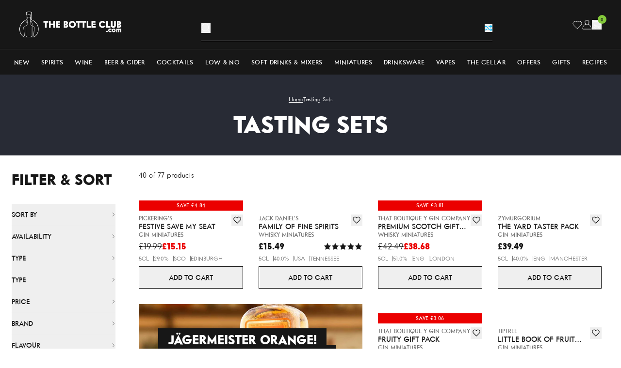

--- FILE ---
content_type: text/javascript
request_url: https://cdn.shopify.com/extensions/019bc1d4-4280-78f8-949e-2e9c2006f791/17.5.7/assets/abra.js
body_size: 81345
content:
var __defProp=Object.defineProperty,__typeError=t=>{throw TypeError(t)},__publicField=(t,e,i)=>((t,e,i)=>e in t?__defProp(t,e,{enumerable:!0,configurable:!0,writable:!0,value:i}):t[e]=i)(t,"symbol"!=typeof e?e+"":e,i),__accessCheck=(t,e,i)=>e.has(t)||__typeError("Cannot "+i),__privateGet=(t,e,i)=>(__accessCheck(t,e,"read from private field"),i?i.call(t):e.get(t)),__privateAdd=(t,e,i)=>e.has(t)?__typeError("Cannot add the same private member more than once"):e instanceof WeakSet?e.add(t):e.set(t,i),__privateSet=(t,e,i,n)=>(__accessCheck(t,e,"write to private field"),n?n.call(t,i):e.set(t,i),i),__privateMethod=(t,e,i)=>(__accessCheck(t,e,"access private method"),i),__privateWrapper=(t,e,i,n)=>({set _(n){__privateSet(t,e,n,i)},get _(){return __privateGet(t,e,n)}});!function(){var t,e,i,n,r,a,s,o,c,l,d,u,h,p,_,f,g,v,b,m,w,y,S,C,E,T,A,M,P,O,G,I,k,q,x,L,D,F,V,R,$,N,B,H,W,z,U,Z,j,Q,J,K,Y,X,tt,et,it,nt,rt,at,st,ot,ct,lt,dt,ut,ht,pt,_t,ft,gt,vt,bt,mt,wt,yt,St,Ct,Et,Tt,At,Mt,Pt,Ot,Gt,It,kt,qt,xt,Lt,Dt,Ft,Vt,Rt,$t,Nt,Bt,Ht,Wt,zt,Ut,Zt,jt,Qt,Jt,Kt,Yt,Xt,te,ee,ie,ne,re,ae,se,oe,ce,le,de,ue,he,pe,_e,fe,ge,ve,be,me,we,ye,Se,Ce,Ee,Te,Ae,Me,Pe,Oe,Ge,Ie,ke,qe,xe,Le,De,Fe,Ve,Re,$e,Ne,Be,He,We,ze,Ue,Ze,je,Qe,Je,Ke,Ye,Xe,ti,ei,ii,ni,ri,ai,si,oi,ci,li,di,ui,hi,pi,_i,fi,gi,vi,bi,mi,wi,yi,Si,Ci,Ei,Ti,Ai,Mi,Pi,Oi,Gi,Ii,ki,qi,xi,Li,Di,Fi,Vi,Ri,$i,Ni,Bi,Hi,Wi,zi,Ui,Zi,ji,Qi,Ji,Ki,Yi,Xi,tn,en,nn,rn,an,sn,on,cn,ln,dn,un,hn,pn,_n,fn,gn,vn,bn,mn,wn,yn,Sn,Cn,En,Tn,An,Mn,Pn,On,Gn,In,kn,qn,xn,Ln,Dn,Fn,Vn,Rn,$n,Nn,Bn,Hn,Wn,zn,Un,Zn,jn,Qn,Jn,Kn,Yn,Xn,tr,er,ir,nr,rr,ar,sr,or,cr,lr,dr,ur,hr,pr,_r,fr,gr,vr,br,mr,wr,yr,Sr,Cr,Er,Tr,Ar,Mr,Pr,Or,Gr,Ir,kr,qr,xr,Lr,Dr,Fr,Vr,Rr,$r,Nr,Br,Hr,Wr,zr,Ur,Zr,jr,Qr,Jr,Kr,Yr,Xr,ta,ea,ia,na,ra,aa,sa,oa,ca,la,da,ua,ha,pa,_a,fa,ga,va,ba,ma,wa,ya,Sa,Ca,Ea,Ta,Aa,Ma,Pa,Oa,Ga,Ia,ka,qa,xa,La,Da,Fa,Va,Ra,$a,Na,Ba,Ha,Wa,za,Ua,Za,ja;const Qa=Symbol.for("constructDateFrom");function Ja(t,e){return n=t,"function"==typeof(i=t)?i(n):i&&"object"==typeof i&&Qa in i?i[Qa](n):i instanceof Date?new i.constructor(n):new Date(n);var i,n}function Ka(t,e){return+Ja(t)>+Ja(e)}function Ya(t,e){return+Ja(t)<+Ja(e)}function Xa(t){for(var e=1;e<arguments.length;e++){var i=arguments[e];for(var n in i)t[n]=i[n]}return t}var ts=function t(e,i){function n(t,n,r){if("undefined"!=typeof document){"number"==typeof(r=Xa({},i,r)).expires&&(r.expires=new Date(Date.now()+864e5*r.expires)),r.expires&&(r.expires=r.expires.toUTCString()),t=encodeURIComponent(t).replace(/%(2[346B]|5E|60|7C)/g,decodeURIComponent).replace(/[()]/g,escape);var a="";for(var s in r)r[s]&&(a+="; "+s,!0!==r[s]&&(a+="="+r[s].split(";")[0]));return document.cookie=t+"="+e.write(n,t)+a}}return Object.create({set:n,get:function(t){if("undefined"!=typeof document&&(!arguments.length||t)){for(var i=document.cookie?document.cookie.split("; "):[],n={},r=0;r<i.length;r++){var a=i[r].split("="),s=a.slice(1).join("=");try{var o=decodeURIComponent(a[0]);if(n[o]=e.read(s,o),t===o)break}catch(c){}}return t?n[t]:n}},remove:function(t,e){n(t,"",Xa({},e,{expires:-1}))},withAttributes:function(e){return t(this.converter,Xa({},this.attributes,e))},withConverter:function(e){return t(Xa({},this.converter,e),this.attributes)}},{attributes:{value:Object.freeze(i)},converter:{value:Object.freeze(e)}})}({read:function(t){return'"'===t[0]&&(t=t.slice(1,-1)),t.replace(/(%[\dA-F]{2})+/gi,decodeURIComponent)},write:function(t){return encodeURIComponent(t).replace(/%(2[346BF]|3[AC-F]|40|5[BDE]|60|7[BCD])/g,decodeURIComponent)}},{path:"/"});function es(t){return t&&t.__esModule&&Object.prototype.hasOwnProperty.call(t,"default")?t.default:t}var is,ns={exports:{}};function rs(){return is||(is=1,function(t){var e=Object.prototype.hasOwnProperty,i="~";function n(){}function r(t,e,i){this.fn=t,this.context=e,this.once=i||!1}function a(t,e,n,a,s){if("function"!=typeof n)throw new TypeError("The listener must be a function");var o=new r(n,a||t,s),c=i?i+e:e;return t._events[c]?t._events[c].fn?t._events[c]=[t._events[c],o]:t._events[c].push(o):(t._events[c]=o,t._eventsCount++),t}function s(t,e){0===--t._eventsCount?t._events=new n:delete t._events[e]}function o(){this._events=new n,this._eventsCount=0}Object.create&&(n.prototype=Object.create(null),(new n).__proto__||(i=!1)),o.prototype.eventNames=function(){var t,n,r=[];if(0===this._eventsCount)return r;for(n in t=this._events)e.call(t,n)&&r.push(i?n.slice(1):n);return Object.getOwnPropertySymbols?r.concat(Object.getOwnPropertySymbols(t)):r},o.prototype.listeners=function(t){var e=this._events[i?i+t:t];if(!e)return[];if(e.fn)return[e.fn];for(var n=0,r=e.length,a=new Array(r);n<r;n++)a[n]=e[n].fn;return a},o.prototype.listenerCount=function(t){var e=this._events[i?i+t:t];return e?e.fn?1:e.length:0},o.prototype.emit=function(t,e,n,r,a,s){var o=i?i+t:t;if(!this._events[o])return!1;var c,l,d=this._events[o],u=arguments.length;if(d.fn){switch(d.once&&this.removeListener(t,d.fn,void 0,!0),u){case 1:return d.fn.call(d.context),!0;case 2:return d.fn.call(d.context,e),!0;case 3:return d.fn.call(d.context,e,n),!0;case 4:return d.fn.call(d.context,e,n,r),!0;case 5:return d.fn.call(d.context,e,n,r,a),!0;case 6:return d.fn.call(d.context,e,n,r,a,s),!0}for(l=1,c=new Array(u-1);l<u;l++)c[l-1]=arguments[l];d.fn.apply(d.context,c)}else{var h,p=d.length;for(l=0;l<p;l++)switch(d[l].once&&this.removeListener(t,d[l].fn,void 0,!0),u){case 1:d[l].fn.call(d[l].context);break;case 2:d[l].fn.call(d[l].context,e);break;case 3:d[l].fn.call(d[l].context,e,n);break;case 4:d[l].fn.call(d[l].context,e,n,r);break;default:if(!c)for(h=1,c=new Array(u-1);h<u;h++)c[h-1]=arguments[h];d[l].fn.apply(d[l].context,c)}}return!0},o.prototype.on=function(t,e,i){return a(this,t,e,i,!1)},o.prototype.once=function(t,e,i){return a(this,t,e,i,!0)},o.prototype.removeListener=function(t,e,n,r){var a=i?i+t:t;if(!this._events[a])return this;if(!e)return s(this,a),this;var o=this._events[a];if(o.fn)o.fn!==e||r&&!o.once||n&&o.context!==n||s(this,a);else{for(var c=0,l=[],d=o.length;c<d;c++)(o[c].fn!==e||r&&!o[c].once||n&&o[c].context!==n)&&l.push(o[c]);l.length?this._events[a]=1===l.length?l[0]:l:s(this,a)}return this},o.prototype.removeAllListeners=function(t){var e;return t?this._events[e=i?i+t:t]&&s(this,e):(this._events=new n,this._eventsCount=0),this},o.prototype.off=o.prototype.removeListener,o.prototype.addListener=o.prototype.on,o.prefixed=i,o.EventEmitter=o,t.exports=o}(ns)),ns.exports}const as=es(rs());class ss extends Error{constructor(t){super(t),this.name="TimeoutError"}}class os extends Error{constructor(t){super(),this.name="AbortError",this.message=t}}const cs=t=>void 0===globalThis.DOMException?new os(t):new DOMException(t),ls=t=>{const e=void 0===t.reason?cs("This operation was aborted."):t.reason;return e instanceof Error?e:cs(e)};class ds{constructor(){__privateAdd(this,t,[])}enqueue(e,i){const n={priority:(i={priority:0,...i}).priority,id:i.id,run:e};if(0===this.size||__privateGet(this,t)[this.size-1].priority>=i.priority)return void __privateGet(this,t).push(n);const r=function(t,e,i){let n=0,r=t.length;for(;r>0;){const a=Math.trunc(r/2);let s=n+a;i(t[s],e)<=0?(n=++s,r-=a+1):r=a}return n}(__privateGet(this,t),n,(t,e)=>e.priority-t.priority);__privateGet(this,t).splice(r,0,n)}setPriority(e,i){const n=__privateGet(this,t).findIndex(t=>t.id===e);if(-1===n)throw new ReferenceError(`No promise function with the id "${e}" exists in the queue.`);const[r]=__privateGet(this,t).splice(n,1);this.enqueue(r.run,{priority:i,id:e})}dequeue(){const e=__privateGet(this,t).shift();return e?.run}filter(e){return __privateGet(this,t).filter(t=>t.priority===e.priority).map(t=>t.run)}get size(){return __privateGet(this,t).length}}t=new WeakMap;class us extends as{constructor(t){if(super(),__privateAdd(this,g),__privateAdd(this,e),__privateAdd(this,i),__privateAdd(this,n,0),__privateAdd(this,r),__privateAdd(this,a),__privateAdd(this,s,0),__privateAdd(this,o),__privateAdd(this,c),__privateAdd(this,l),__privateAdd(this,d),__privateAdd(this,u,0),__privateAdd(this,h),__privateAdd(this,p),__privateAdd(this,_),__privateAdd(this,f,1n),__publicField(this,"timeout"),!("number"==typeof(t={carryoverConcurrencyCount:!1,intervalCap:Number.POSITIVE_INFINITY,interval:0,concurrency:Number.POSITIVE_INFINITY,autoStart:!0,queueClass:ds,...t}).intervalCap&&t.intervalCap>=1))throw new TypeError(`Expected \`intervalCap\` to be a number from 1 and up, got \`${t.intervalCap?.toString()??""}\` (${typeof t.intervalCap})`);if(void 0===t.interval||!(Number.isFinite(t.interval)&&t.interval>=0))throw new TypeError(`Expected \`interval\` to be a finite number >= 0, got \`${t.interval?.toString()??""}\` (${typeof t.interval})`);__privateSet(this,e,t.carryoverConcurrencyCount),__privateSet(this,i,t.intervalCap===Number.POSITIVE_INFINITY||0===t.interval),__privateSet(this,r,t.intervalCap),__privateSet(this,a,t.interval),__privateSet(this,l,new t.queueClass),__privateSet(this,d,t.queueClass),this.concurrency=t.concurrency,this.timeout=t.timeout,__privateSet(this,_,!0===t.throwOnTimeout),__privateSet(this,p,!1===t.autoStart)}get concurrency(){return __privateGet(this,h)}set concurrency(t){if(!("number"==typeof t&&t>=1))throw new TypeError(`Expected \`concurrency\` to be a number from 1 and up, got \`${t}\` (${typeof t})`);__privateSet(this,h,t),__privateMethod(this,g,T).call(this)}setPriority(t,e){__privateGet(this,l).setPriority(t,e)}async add(t,e={}){return e.id??(e.id=(__privateWrapper(this,f)._++).toString()),e={timeout:this.timeout,throwOnTimeout:__privateGet(this,_),...e},new Promise((i,r)=>{__privateGet(this,l).enqueue(async()=>{__privateWrapper(this,u)._++;try{e.signal?.throwIfAborted(),__privateWrapper(this,n)._++;let r=t({signal:e.signal});e.timeout&&(r=function(t,e){const{milliseconds:i,fallback:n,message:r,customTimers:a={setTimeout:setTimeout,clearTimeout:clearTimeout}}=e;let s,o;const c=new Promise((c,l)=>{if("number"!=typeof i||1!==Math.sign(i))throw new TypeError(`Expected \`milliseconds\` to be a positive number, got \`${i}\``);if(e.signal){const{signal:t}=e;t.aborted&&l(ls(t)),o=()=>{l(ls(t))},t.addEventListener("abort",o,{once:!0})}if(i===Number.POSITIVE_INFINITY)return void t.then(c,l);const d=new ss;s=a.setTimeout.call(void 0,()=>{if(n)try{c(n())}catch(e){l(e)}else"function"==typeof t.cancel&&t.cancel(),!1===r?c():r instanceof Error?l(r):(d.message=r??`Promise timed out after ${i} milliseconds`,l(d))},i),(async()=>{try{c(await t)}catch(e){l(e)}})()}).finally(()=>{c.clear(),o&&e.signal&&e.signal.removeEventListener("abort",o)});return c.clear=()=>{a.clearTimeout.call(void 0,s),s=void 0},c}(Promise.resolve(r),{milliseconds:e.timeout})),e.signal&&(r=Promise.race([r,__privateMethod(this,g,A).call(this,e.signal)]));const a=await r;i(a),this.emit("completed",a)}catch(a){if(a instanceof ss&&!e.throwOnTimeout)return void i();r(a),this.emit("error",a)}finally{__privateMethod(this,g,m).call(this)}},e),this.emit("add"),__privateMethod(this,g,S).call(this)})}async addAll(t,e){return Promise.all(t.map(async t=>this.add(t,e)))}start(){return __privateGet(this,p)?(__privateSet(this,p,!1),__privateMethod(this,g,T).call(this),this):this}pause(){__privateSet(this,p,!0)}clear(){__privateSet(this,l,new(__privateGet(this,d)))}async onEmpty(){0!==__privateGet(this,l).size&&await __privateMethod(this,g,M).call(this,"empty")}async onSizeLessThan(t){__privateGet(this,l).size<t||await __privateMethod(this,g,M).call(this,"next",()=>__privateGet(this,l).size<t)}async onIdle(){0===__privateGet(this,u)&&0===__privateGet(this,l).size||await __privateMethod(this,g,M).call(this,"idle")}get size(){return __privateGet(this,l).size}sizeBy(t){return __privateGet(this,l).filter(t).length}get pending(){return __privateGet(this,u)}get isPaused(){return __privateGet(this,p)}}e=new WeakMap,i=new WeakMap,n=new WeakMap,r=new WeakMap,a=new WeakMap,s=new WeakMap,o=new WeakMap,c=new WeakMap,l=new WeakMap,d=new WeakMap,u=new WeakMap,h=new WeakMap,p=new WeakMap,_=new WeakMap,f=new WeakMap,g=new WeakSet,v=function(){return __privateGet(this,i)||__privateGet(this,n)<__privateGet(this,r)},b=function(){return __privateGet(this,u)<__privateGet(this,h)},m=function(){__privateWrapper(this,u)._--,__privateMethod(this,g,S).call(this),this.emit("next")},w=function(){__privateMethod(this,g,E).call(this),__privateMethod(this,g,C).call(this),__privateSet(this,c,void 0)},y=function(){const t=Date.now();if(void 0===__privateGet(this,o)){const i=__privateGet(this,s)-t;if(!(i<0))return void 0===__privateGet(this,c)&&__privateSet(this,c,setTimeout(()=>{__privateMethod(this,g,w).call(this)},i)),!0;__privateSet(this,n,__privateGet(this,e)?__privateGet(this,u):0)}return!1},S=function(){if(0===__privateGet(this,l).size)return __privateGet(this,o)&&clearInterval(__privateGet(this,o)),__privateSet(this,o,void 0),this.emit("empty"),0===__privateGet(this,u)&&this.emit("idle"),!1;if(!__privateGet(this,p)){const t=!__privateGet(this,g,y);if(__privateGet(this,g,v)&&__privateGet(this,g,b)){const e=__privateGet(this,l).dequeue();return!!e&&(this.emit("active"),e(),t&&__privateMethod(this,g,C).call(this),!0)}}return!1},C=function(){__privateGet(this,i)||void 0!==__privateGet(this,o)||(__privateSet(this,o,setInterval(()=>{__privateMethod(this,g,E).call(this)},__privateGet(this,a))),__privateSet(this,s,Date.now()+__privateGet(this,a)))},E=function(){0===__privateGet(this,n)&&0===__privateGet(this,u)&&__privateGet(this,o)&&(clearInterval(__privateGet(this,o)),__privateSet(this,o,void 0)),__privateSet(this,n,__privateGet(this,e)?__privateGet(this,u):0),__privateMethod(this,g,T).call(this)},T=function(){for(;__privateMethod(this,g,S).call(this););},A=async function(t){return new Promise((e,i)=>{t.addEventListener("abort",()=>{i(t.reason)},{once:!0})})},M=async function(t,e){return new Promise(i=>{const n=()=>{e&&!e()||(this.off(t,n),i())};this.on(t,n)})};const hs={"À":"A","Á":"A","Â":"A","Ã":"A","Ä":"A","Å":"A","à":"a","á":"a","â":"a","ã":"a","ä":"a","å":"a","Ç":"C","ç":"c","È":"E","É":"E","Ê":"E","Ë":"E","è":"e","é":"e","ê":"e","ë":"e","Ì":"I","Í":"I","Î":"I","Ï":"I","ì":"i","í":"i","î":"i","ï":"i","Ñ":"N","ñ":"n","Ò":"O","Ó":"O","Ô":"O","Õ":"O","Ö":"O","ò":"o","ó":"o","ô":"o","õ":"o","ö":"o","Ù":"U","Ú":"U","Û":"U","Ü":"U","ù":"u","ú":"u","û":"u","ü":"u","Ý":"Y","ý":"y","ÿ":"y"},ps=/[$%&<>|¢£¤¥©®฿†•…₠₢₣₤₥₦₧₨₩₪₫€₭₮₯₰₱₲₳₴₵₸₹₺₽₿℠™∂∆∑∞♥元円﷼ﻵﻷﻹﻻ''""„]/g;function _s(t){if(!t)throw new Error("Text is required to generate a slug");return t.toString().normalize().replace(ps,"").split("").map(t=>hs[t]||t).join("").replace(/[^A-Za-z0-9\s]/g," ").trim().replace(/\s+/g,"-")}function fs(){return void 0!==window.localStorage}class gs{constructor(t,e={}){__publicField(this,"logContext"),__publicField(this,"logLevel"),__publicField(this,"context"),__publicField(this,"options"),__publicField(this,"url"),this.context=t,this.url=new URL(e.url||window.location.href),this.logContext=this.getLogContext(),this.logLevel=this.getLogLevel(),this.options=e}createSubLogger(t){return new gs(this.context+"/"+t,this.options)}debug(...t){this.logLevel>0||this.logContext&&this.logContext!==this.context||console.debug(`[${this.context}]`,...t)}log(...t){this.logLevel>1||this.logContext&&this.logContext!==this.context||console.log(`[${this.context}]`,...t)}info(...t){this.logLevel>2||this.logContext&&this.logContext!==this.context||console.info(`[${this.context}]`,...t)}warn(...t){this.logLevel>3||this.logContext&&this.logContext!==this.context||console.warn(`[${this.context}]`,...t)}error(...t){this.logLevel>4||this.logContext&&this.logContext!==this.context||console.error(`[${this.context}]`,...t)}async alert(t,e,...i){if(!(this.logLevel>5||this.logContext&&this.logContext!==this.context||this.options.alert?.excludedHosts?.includes(this.url.host)))if(this.options.alert?.endpoint){console.error(`[${this.context}]`,t,e,...i);try{await fetch(this.options.alert.endpoint,{method:"POST",headers:{"Content-Type":"application/json"},body:JSON.stringify({cause:e?.cause,message:e?.message,name:e?.name,stack:e?.stack,userAgent:navigator.userAgent,userMessage:t})})}catch(n){console.error("failed to alert app developer",{err:n})}}else console.error('you must set an alert endpoint, i.e. { alertEndpoint: "/alert" }')}getLogLevel(){let t=this.url.searchParams.get("_log");if(fs()&&(t||(t=window.localStorage.getItem("_log")),t))try{window.localStorage.setItem("_log",t)}catch(e){console.log(e)}return t?parseInt(t,10):2}getLogContext(){let t=this.url.searchParams.get("_logc");if(fs()&&(t||(t=window.localStorage.getItem("_logc")),t))try{window.localStorage.setItem("_logc",t)}catch(e){console.log(e)}return t||void 0}}const vs=new gs("abra",{alert:{endpoint:"/apps/abra/alert?_abraignore=1",excludedHosts:["shopwigdealer.com","abra-development-1.myshopify.com"]}});class bs{constructor(t,{ignoreRegex:e,includeRegex:i}){__privateAdd(this,P),__privateAdd(this,O),__publicField(this,"ignoreRegex"),__publicField(this,"includeRegex"),__publicField(this,"isUnsupported"),__publicField(this,"onRequest"),__privateSet(this,P,vs.createSubLogger("network")),__privateSet(this,O,void 0),this.ignoreRegex=e,this.includeRegex=i,this.isUnsupported=void 0===window.PerformanceObserver,this.onRequest=t,this.callback=this.callback.bind(this)}observe(){if(!this.isUnsupported)return __privateGet(this,O)&&this.disconnect(),__privateSet(this,O,new PerformanceObserver(this.callback)),__privateGet(this,O).observe({entryTypes:["resource"]});__privateGet(this,P).warn("PerformanceObserver isn't supported by this browser. Features may be affected")}disconnect(){__privateGet(this,O)&&(__privateGet(this,O).disconnect(),__privateSet(this,O,void 0))}callback(t){let e=!1;for(const i of t.getEntries())if(!this.ignoreRegex.test(i.name)&&this.includeRegex.test(i.name)){__privateGet(this,P).debug("detected request that changes DOM",i.name),e=!0;break}e&&window.requestAnimationFrame(()=>this.onRequest())}}function ms(t,e){if(t)if("string"==typeof t)window.addEventListener(t,e),document.addEventListener(t,e);else{if("object"!=typeof t)throw new TypeError("onevent must be a string or an object");Object.values(t).forEach(t=>{window.addEventListener(t,e),document.addEventListener(t,e)})}}function ws(t,e){if(t)if("string"==typeof t)window.removeEventListener(t,e),document.removeEventListener(t,e);else{if("object"!=typeof t)throw new TypeError("onevent must be a string or an object");Object.values(t).forEach(t=>{window.removeEventListener(t,e),document.removeEventListener(t,e)})}}P=new WeakMap,O=new WeakMap;class ys{constructor(t,e){__privateAdd(this,I),__publicField(this,"applied"),__publicField(this,"elements"),__privateAdd(this,G),__publicField(this,"config"),__publicField(this,"id"),__publicField(this,"type"),__privateSet(this,G,vs.createSubLogger(`blocks/add-class/${t}`)),this.applied=!1,this.config=e,this.elements=[],this.id=t,this.type=e.type,this.apply=this.apply.bind(this),this.undo=this.undo.bind(this)}apply(){__privateGet(this,G).debug("applying",{id:this.id,config:this.config}),this.config.onevent&&ms(this.config.onevent,this.apply),__privateMethod(this,I,k).call(this);for(const t of this.elements)t.setAttribute("data-abra-selector",this.config.selector),t.setAttribute("data-abra-block",this.config.type),t.classList.add(this.config.value);return this.applied=!0,!0}undo(){__privateGet(this,G).debug("undoing",{config:this.config}),this.config.onevent&&ws(this.config.onevent,this.apply);for(const t of this.elements)t.removeAttribute("data-abra-selector"),t.removeAttribute("data-abra-block"),t.classList.remove(this.config.value);return this.elements=[],this.applied=!1,!0}}G=new WeakMap,I=new WeakSet,k=function(){return this.elements=Array.from(document.querySelectorAll(this.config.selector)),this},__publicField(ys,"validate",t=>{const e=[];return t.selector||e.push("'selector' is required"),t.value||e.push("'value' is required"),e.length>0?{errors:e,config:t}:{errors:!1,config:t}});const Ss=/{{(.*?)}}/g;function Cs(t,e){const i=t.split("\n"),n=[],r=[];for(let a=0;a<i.length;a++){const t=Es(i[a],e,r);n.push(t)}return n.join("\n").trim()}function Es(t,e,i){return(t.includes("{% ")||i.length>0)&&(t=function(t,e,i){const n=[],r=t.length;let a=0;for(;a<r;){const r=t[a];if(Gs(r,t,a)){const n=t.indexOf("%}",a+2);if(-1!==n){const r=t.slice(a,n+2);if(r.startsWith("{% if ")){const r=Ms(t.slice(a+6,n).trim(),e);i.push(r),a=n+2;continue}if(r.startsWith("{% elseif "));else if(r.startsWith("{% else"));else if("{% endif %}"===r){i.pop(),a=n+2;continue}}}const s=i.length;if(s>0&&!1===i[s-1]){const e=t.indexOf("{% endif %}");-1!==e&&(i.pop(),a=e+11-1)}else(s>0&&i.every(t=>t)||0===s)&&n.push(r);a++}return n.join("")}(t,e,i)),t.includes("{{")&&(t=function(t,e){const i=t.match(Ss);if(!i)return t;for(const n of i){const i=Ts(n.slice(2,-2).trim(),e);t=t.replace(n,i?i.toString():"")}return t}(t,e)),t}function Ts(t,e){let i;return i=t.includes(".")?t.split(".").reduce((t,e)=>t&&"object"==typeof t&&e in t?t[e]:"",e):e[t],void 0===i?"":i}function As(t){if("string"==typeof t){if(Is(t))return parseFloat(t);if("true"===t)return!0;if("false"===t)return!1}return t}function Ms(t,e){const i=t.split(" ");if(1===i.length){const t=Os(i[0])?Ps(i[0]):As(Ts(i[0],e));return Boolean(t)}const n=Os(i[0])?Ps(i[0]):As(Ts(i[0],e)),r=i[1],a=Os(i[2])?Ps(i[2]):As(Ts(i[2],e));switch(r){case"==":return ks(n,a);case"!=":return!ks(n,a);case">":return Boolean(n&&a&&n>a);case">=":return Boolean(n&&a&&n>=a);case"<":return Boolean(n&&a&&n<a);case"<=":return Boolean(n&&a&&n<=a);default:return!1}}function Ps(t){return t.startsWith('"')?t.substring(1,t.length-1):"true"===t||"false"!==t&&("nil"===t||"empty"===t?null:parseFloat(t))}function Os(t){return!!Is(t)||!!t.startsWith('"')||"nil"===t||"empty"===t}function Gs(t,e,i){return"{"===t&&"{%"===e.slice(i,i+2)}function Is(t){return Boolean(parseFloat(t))}function ks(t,e){return null===t?qs(e):null===e?qs(t):t==e}function qs(t){return null==t||!1===t||""===t||Array.isArray(t)&&0===t.length||"object"==typeof t&&0===Object.keys(t).length}let xs=[];function Ls(t){const e=Date.now();return xs=xs.filter(t=>t.expiresAt>e),xs.some(e=>e.url===t)}function Ds(t,e=3e5){const i=Date.now();xs=xs.filter(e=>e.expiresAt>i&&e.url!==t),xs.push({url:t,expiresAt:i+e})}async function Fs(t,{logger:e}={}){if(window.Abra?.cache.products.has(t)){const i=window.Abra?.cache.products.get(t);return e?.debug(`loading product ${t} from cache`,i),i}e?.debug(`loading product ${t} from network`);let i=window.Shopify.routes.root;i&&!i.endsWith("/")&&(i+="/");const n=i+`products/${t}.js?_abraignore=1`;if(Ls(n))return void e?.debug(`skipping blacklisted URL ${n}`);const r=await fetch(n,{headers:{"Content-Type":"application/json"}});if(!r.ok)return Ds(n),void e?.error(`product failed to fetch: status=${r.status}`,{handle:t});const a=await r.json();return a?.id?window.Abra.cacheProduct(t,a):(Ds(n),void e?.error("product not found on Shopify",{handle:t}))}function Vs(t){return"string"==typeof t?parseInt(t,10):t}async function Rs({logger:t}={}){let e=window.Shopify.routes.root;e&&!e.endsWith("/")&&(e+="/");const i=await fetch(e+"cart.js?_abraignore=1",{headers:{"Content-Type":"application/json"}});return i.ok?await i.json()??null:(t?.error(`cart failed to fetch: status=${i.status}`),null)}const $s=(t=window.location.href)=>{const{searchParams:e}=new URL(t),i=e.get("modal-variant"),n=e.get("variant");return i??n??void 0},Ns=(t=window.location.href)=>{const{searchParams:e}=new URL(t);return e.get("selling_plan")??void 0};function Bs(t=window.location.href){const e=t.split("/");if(-1===e.indexOf("products"))return;const i=e.indexOf("products")+1;return e[i].split("?")[0]}function Hs(t,e,i){if(t){const e=t.closest("[data-variant-id]")?.getAttribute("data-variant-id");if(e)return e}const n=$s(),r=Bs();if(n&&(!i||i===r))return n;if(e&&t){const i=t.closest(e)?.querySelector('[href*="/products/"]')?.href;if(i)return $s(i)}return n}function Ws(t,e,i){if(t){const e=t.closest("[data-selling-plan-id]")?.getAttribute("data-selling-plan-id");if(e)return e}const n=Ns(),r=Bs();if(n&&(!i||i===r))return n;if(e&&t){const i=t.closest(e)?.querySelector('[href*="/products/"]')?.href;if(i)return Ns(i)}return n}function zs(t,e){return t.find(t=>t.id==e)}var Us,Zs,js=9e15,Qs=1e9,Js="0123456789abcdef",Ks="2.[base64]",Ys="3.[base64]",Xs={precision:20,rounding:4,modulo:1,toExpNeg:-7,toExpPos:21,minE:-js,maxE:js,crypto:!1},to=!0,eo="[DecimalError] ",io=eo+"Invalid argument: ",no=eo+"Precision limit exceeded",ro=eo+"crypto unavailable",ao="[object Decimal]",so=Math.floor,oo=Math.pow,co=/^0b([01]+(\.[01]*)?|\.[01]+)(p[+-]?\d+)?$/i,lo=/^0x([0-9a-f]+(\.[0-9a-f]*)?|\.[0-9a-f]+)(p[+-]?\d+)?$/i,uo=/^0o([0-7]+(\.[0-7]*)?|\.[0-7]+)(p[+-]?\d+)?$/i,ho=/^(\d+(\.\d*)?|\.\d+)(e[+-]?\d+)?$/i,po=1e7,_o=Ks.length-1,fo=Ys.length-1,go={toStringTag:ao};function vo(t){var e,i,n,r=t.length-1,a="",s=t[0];if(r>0){for(a+=s,e=1;e<r;e++)(i=7-(n=t[e]+"").length)&&(a+=Po(i)),a+=n;(i=7-(n=(s=t[e])+"").length)&&(a+=Po(i))}else if(0===s)return"0";for(;s%10==0;)s/=10;return a+s}function bo(t,e,i){if(t!==~~t||t<e||t>i)throw Error(io+t)}function mo(t,e,i,n){var r,a,s,o;for(a=t[0];a>=10;a/=10)--e;return--e<0?(e+=7,r=0):(r=Math.ceil((e+1)/7),e%=7),a=oo(10,7-e),o=t[r]%a|0,null==n?e<3?(0==e?o=o/100|0:1==e&&(o=o/10|0),s=i<4&&99999==o||i>3&&49999==o||5e4==o||0==o):s=(i<4&&o+1==a||i>3&&o+1==a/2)&&(t[r+1]/a/100|0)==oo(10,e-2)-1||(o==a/2||0==o)&&!(t[r+1]/a/100|0):e<4?(0==e?o=o/1e3|0:1==e?o=o/100|0:2==e&&(o=o/10|0),s=(n||i<4)&&9999==o||!n&&i>3&&4999==o):s=((n||i<4)&&o+1==a||!n&&i>3&&o+1==a/2)&&(t[r+1]/a/1e3|0)==oo(10,e-3)-1,s}function wo(t,e,i){for(var n,r,a=[0],s=0,o=t.length;s<o;){for(r=a.length;r--;)a[r]*=e;for(a[0]+=Js.indexOf(t.charAt(s++)),n=0;n<a.length;n++)a[n]>i-1&&(void 0===a[n+1]&&(a[n+1]=0),a[n+1]+=a[n]/i|0,a[n]%=i)}return a.reverse()}go.absoluteValue=go.abs=function(){var t=new this.constructor(this);return t.s<0&&(t.s=1),So(t)},go.ceil=function(){return So(new this.constructor(this),this.e+1,2)},go.clampedTo=go.clamp=function(t,e){var i=this,n=i.constructor;if(t=new n(t),e=new n(e),!t.s||!e.s)return new n(NaN);if(t.gt(e))throw Error(io+e);return i.cmp(t)<0?t:i.cmp(e)>0?e:new n(i)},go.comparedTo=go.cmp=function(t){var e,i,n,r,a=this,s=a.d,o=(t=new a.constructor(t)).d,c=a.s,l=t.s;if(!s||!o)return c&&l?c!==l?c:s===o?0:!s^c<0?1:-1:NaN;if(!s[0]||!o[0])return s[0]?c:o[0]?-l:0;if(c!==l)return c;if(a.e!==t.e)return a.e>t.e^c<0?1:-1;for(e=0,i=(n=s.length)<(r=o.length)?n:r;e<i;++e)if(s[e]!==o[e])return s[e]>o[e]^c<0?1:-1;return n===r?0:n>r^c<0?1:-1},go.cosine=go.cos=function(){var t,e,i=this,n=i.constructor;return i.d?i.d[0]?(e=n.rounding,n.precision=(t=n.precision)+Math.max(i.e,i.sd())+7,n.rounding=1,i=function(t,e){var i,n,r;if(e.isZero())return e;(n=e.d.length)<32?r=(1/Fo(4,i=Math.ceil(n/3))).toString():(i=16,r="2.3283064365386962890625e-10"),t.precision+=i,e=Do(t,1,e.times(r),new t(1));for(var a=i;a--;){var s=e.times(e);e=s.times(s).minus(s).times(8).plus(1)}return t.precision-=i,e}(n,Vo(n,i)),n.precision=t,n.rounding=e,So(2==Zs||3==Zs?i.neg():i,t,e,!0)):new n(1):new n(NaN)},go.cubeRoot=go.cbrt=function(){var t,e,i,n,r,a,s,o,c,l,d=this,u=d.constructor;if(!d.isFinite()||d.isZero())return new u(d);for(to=!1,(a=d.s*oo(d.s*d,1/3))&&Math.abs(a)!=1/0?n=new u(a.toString()):(i=vo(d.d),(a=((t=d.e)-i.length+1)%3)&&(i+=1==a||-2==a?"0":"00"),a=oo(i,1/3),t=so((t+1)/3)-(t%3==(t<0?-1:2)),(n=new u(i=a==1/0?"5e"+t:(i=a.toExponential()).slice(0,i.indexOf("e")+1)+t)).s=d.s),s=(t=u.precision)+3;;)if(l=(c=(o=n).times(o).times(o)).plus(d),n=yo(l.plus(d).times(o),l.plus(c),s+2,1),vo(o.d).slice(0,s)===(i=vo(n.d)).slice(0,s)){if("9999"!=(i=i.slice(s-3,s+1))&&(r||"4999"!=i)){+i&&(+i.slice(1)||"5"!=i.charAt(0))||(So(n,t+1,1),e=!n.times(n).times(n).eq(d));break}if(!r&&(So(o,t+1,0),o.times(o).times(o).eq(d))){n=o;break}s+=4,r=1}return to=!0,So(n,t,u.rounding,e)},go.decimalPlaces=go.dp=function(){var t,e=this.d,i=NaN;if(e){if(i=7*((t=e.length-1)-so(this.e/7)),t=e[t])for(;t%10==0;t/=10)i--;i<0&&(i=0)}return i},go.dividedBy=go.div=function(t){return yo(this,new this.constructor(t))},go.dividedToIntegerBy=go.divToInt=function(t){var e=this.constructor;return So(yo(this,new e(t),0,1,1),e.precision,e.rounding)},go.equals=go.eq=function(t){return 0===this.cmp(t)},go.floor=function(){return So(new this.constructor(this),this.e+1,3)},go.greaterThan=go.gt=function(t){return this.cmp(t)>0},go.greaterThanOrEqualTo=go.gte=function(t){var e=this.cmp(t);return 1==e||0===e},go.hyperbolicCosine=go.cosh=function(){var t,e,i,n,r,a=this,s=a.constructor,o=new s(1);if(!a.isFinite())return new s(a.s?1/0:NaN);if(a.isZero())return o;n=s.rounding,s.precision=(i=s.precision)+Math.max(a.e,a.sd())+4,s.rounding=1,(r=a.d.length)<32?e=(1/Fo(4,t=Math.ceil(r/3))).toString():(t=16,e="2.3283064365386962890625e-10"),a=Do(s,1,a.times(e),new s(1),!0);for(var c,l=t,d=new s(8);l--;)c=a.times(a),a=o.minus(c.times(d.minus(c.times(d))));return So(a,s.precision=i,s.rounding=n,!0)},go.hyperbolicSine=go.sinh=function(){var t,e,i,n,r=this,a=r.constructor;if(!r.isFinite()||r.isZero())return new a(r);if(i=a.rounding,a.precision=(e=a.precision)+Math.max(r.e,r.sd())+4,a.rounding=1,(n=r.d.length)<3)r=Do(a,2,r,r,!0);else{t=1.4*Math.sqrt(n),r=Do(a,2,r=r.times(1/Fo(5,t=t>16?16:0|t)),r,!0);for(var s,o=new a(5),c=new a(16),l=new a(20);t--;)s=r.times(r),r=r.times(o.plus(s.times(c.times(s).plus(l))))}return a.precision=e,a.rounding=i,So(r,e,i,!0)},go.hyperbolicTangent=go.tanh=function(){var t,e,i=this,n=i.constructor;return i.isFinite()?i.isZero()?new n(i):(e=n.rounding,n.precision=(t=n.precision)+7,n.rounding=1,yo(i.sinh(),i.cosh(),n.precision=t,n.rounding=e)):new n(i.s)},go.inverseCosine=go.acos=function(){var t=this,e=t.constructor,i=t.abs().cmp(1),n=e.precision,r=e.rounding;return-1!==i?0===i?t.isNeg()?Ao(e,n,r):new e(0):new e(NaN):t.isZero()?Ao(e,n+4,r).times(.5):(e.precision=n+6,e.rounding=1,t=new e(1).minus(t).div(t.plus(1)).sqrt().atan(),e.precision=n,e.rounding=r,t.times(2))},go.inverseHyperbolicCosine=go.acosh=function(){var t,e,i=this,n=i.constructor;return i.lte(1)?new n(i.eq(1)?0:NaN):i.isFinite()?(e=n.rounding,n.precision=(t=n.precision)+Math.max(Math.abs(i.e),i.sd())+4,n.rounding=1,to=!1,i=i.times(i).minus(1).sqrt().plus(i),to=!0,n.precision=t,n.rounding=e,i.ln()):new n(i)},go.inverseHyperbolicSine=go.asinh=function(){var t,e,i=this,n=i.constructor;return!i.isFinite()||i.isZero()?new n(i):(e=n.rounding,n.precision=(t=n.precision)+2*Math.max(Math.abs(i.e),i.sd())+6,n.rounding=1,to=!1,i=i.times(i).plus(1).sqrt().plus(i),to=!0,n.precision=t,n.rounding=e,i.ln())},go.inverseHyperbolicTangent=go.atanh=function(){var t,e,i,n,r=this,a=r.constructor;return r.isFinite()?r.e>=0?new a(r.abs().eq(1)?r.s/0:r.isZero()?r:NaN):(t=a.precision,e=a.rounding,n=r.sd(),Math.max(n,t)<2*-r.e-1?So(new a(r),t,e,!0):(a.precision=i=n-r.e,r=yo(r.plus(1),new a(1).minus(r),i+t,1),a.precision=t+4,a.rounding=1,r=r.ln(),a.precision=t,a.rounding=e,r.times(.5))):new a(NaN)},go.inverseSine=go.asin=function(){var t,e,i,n,r=this,a=r.constructor;return r.isZero()?new a(r):(e=r.abs().cmp(1),i=a.precision,n=a.rounding,-1!==e?0===e?((t=Ao(a,i+4,n).times(.5)).s=r.s,t):new a(NaN):(a.precision=i+6,a.rounding=1,r=r.div(new a(1).minus(r.times(r)).sqrt().plus(1)).atan(),a.precision=i,a.rounding=n,r.times(2)))},go.inverseTangent=go.atan=function(){var t,e,i,n,r,a,s,o,c,l=this,d=l.constructor,u=d.precision,h=d.rounding;if(l.isFinite()){if(l.isZero())return new d(l);if(l.abs().eq(1)&&u+4<=fo)return(s=Ao(d,u+4,h).times(.25)).s=l.s,s}else{if(!l.s)return new d(NaN);if(u+4<=fo)return(s=Ao(d,u+4,h).times(.5)).s=l.s,s}for(d.precision=o=u+10,d.rounding=1,t=i=Math.min(28,o/7+2|0);t;--t)l=l.div(l.times(l).plus(1).sqrt().plus(1));for(to=!1,e=Math.ceil(o/7),n=1,c=l.times(l),s=new d(l),r=l;-1!==t;)if(r=r.times(c),a=s.minus(r.div(n+=2)),r=r.times(c),void 0!==(s=a.plus(r.div(n+=2))).d[e])for(t=e;s.d[t]===a.d[t]&&t--;);return i&&(s=s.times(2<<i-1)),to=!0,So(s,d.precision=u,d.rounding=h,!0)},go.isFinite=function(){return!!this.d},go.isInteger=go.isInt=function(){return!!this.d&&so(this.e/7)>this.d.length-2},go.isNaN=function(){return!this.s},go.isNegative=go.isNeg=function(){return this.s<0},go.isPositive=go.isPos=function(){return this.s>0},go.isZero=function(){return!!this.d&&0===this.d[0]},go.lessThan=go.lt=function(t){return this.cmp(t)<0},go.lessThanOrEqualTo=go.lte=function(t){return this.cmp(t)<1},go.logarithm=go.log=function(t){var e,i,n,r,a,s,o,c,l=this,d=l.constructor,u=d.precision,h=d.rounding;if(null==t)t=new d(10),e=!0;else{if(i=(t=new d(t)).d,t.s<0||!i||!i[0]||t.eq(1))return new d(NaN);e=t.eq(10)}if(i=l.d,l.s<0||!i||!i[0]||l.eq(1))return new d(i&&!i[0]?-1/0:1!=l.s?NaN:i?0:1/0);if(e)if(i.length>1)a=!0;else{for(r=i[0];r%10==0;)r/=10;a=1!==r}if(to=!1,s=qo(l,o=u+5),n=e?To(d,o+10):qo(t,o),mo((c=yo(s,n,o,1)).d,r=u,h))do{if(s=qo(l,o+=10),n=e?To(d,o+10):qo(t,o),c=yo(s,n,o,1),!a){+vo(c.d).slice(r+1,r+15)+1==1e14&&(c=So(c,u+1,0));break}}while(mo(c.d,r+=10,h));return to=!0,So(c,u,h)},go.minus=go.sub=function(t){var e,i,n,r,a,s,o,c,l,d,u,h,p=this,_=p.constructor;if(t=new _(t),!p.d||!t.d)return p.s&&t.s?p.d?t.s=-t.s:t=new _(t.d||p.s!==t.s?p:NaN):t=new _(NaN),t;if(p.s!=t.s)return t.s=-t.s,p.plus(t);if(h=t.d,o=_.precision,c=_.rounding,!(l=p.d)[0]||!h[0]){if(h[0])t.s=-t.s;else{if(!l[0])return new _(3===c?-0:0);t=new _(p)}return to?So(t,o,c):t}if(i=so(t.e/7),d=so(p.e/7),l=l.slice(),a=d-i){for((u=a<0)?(e=l,a=-a,s=h.length):(e=h,i=d,s=l.length),a>(n=Math.max(Math.ceil(o/7),s)+2)&&(a=n,e.length=1),e.reverse(),n=a;n--;)e.push(0);e.reverse()}else{for((u=(n=l.length)<(s=h.length))&&(s=n),n=0;n<s;n++)if(l[n]!=h[n]){u=l[n]<h[n];break}a=0}for(u&&(e=l,l=h,h=e,t.s=-t.s),n=h.length-(s=l.length);n>0;--n)l[s++]=0;for(n=h.length;n>a;){if(l[--n]<h[n]){for(r=n;r&&0===l[--r];)l[r]=po-1;--l[r],l[n]+=po}l[n]-=h[n]}for(;0===l[--s];)l.pop();for(;0===l[0];l.shift())--i;return l[0]?(t.d=l,t.e=Eo(l,i),to?So(t,o,c):t):new _(3===c?-0:0)},go.modulo=go.mod=function(t){var e,i=this,n=i.constructor;return t=new n(t),!i.d||!t.s||t.d&&!t.d[0]?new n(NaN):!t.d||i.d&&!i.d[0]?So(new n(i),n.precision,n.rounding):(to=!1,9==n.modulo?(e=yo(i,t.abs(),0,3,1)).s*=t.s:e=yo(i,t,0,n.modulo,1),e=e.times(t),to=!0,i.minus(e))},go.naturalExponential=go.exp=function(){return ko(this)},go.naturalLogarithm=go.ln=function(){return qo(this)},go.negated=go.neg=function(){var t=new this.constructor(this);return t.s=-t.s,So(t)},go.plus=go.add=function(t){var e,i,n,r,a,s,o,c,l,d,u=this,h=u.constructor;if(t=new h(t),!u.d||!t.d)return u.s&&t.s?u.d||(t=new h(t.d||u.s===t.s?u:NaN)):t=new h(NaN),t;if(u.s!=t.s)return t.s=-t.s,u.minus(t);if(d=t.d,o=h.precision,c=h.rounding,!(l=u.d)[0]||!d[0])return d[0]||(t=new h(u)),to?So(t,o,c):t;if(a=so(u.e/7),n=so(t.e/7),l=l.slice(),r=a-n){for(r<0?(i=l,r=-r,s=d.length):(i=d,n=a,s=l.length),r>(s=(a=Math.ceil(o/7))>s?a+1:s+1)&&(r=s,i.length=1),i.reverse();r--;)i.push(0);i.reverse()}for((s=l.length)-(r=d.length)<0&&(r=s,i=d,d=l,l=i),e=0;r;)e=(l[--r]=l[r]+d[r]+e)/po|0,l[r]%=po;for(e&&(l.unshift(e),++n),s=l.length;0==l[--s];)l.pop();return t.d=l,t.e=Eo(l,n),to?So(t,o,c):t},go.precision=go.sd=function(t){var e,i=this;if(void 0!==t&&t!==!!t&&1!==t&&0!==t)throw Error(io+t);return i.d?(e=Mo(i.d),t&&i.e+1>e&&(e=i.e+1)):e=NaN,e},go.round=function(){var t=this,e=t.constructor;return So(new e(t),t.e+1,e.rounding)},go.sine=go.sin=function(){var t,e,i=this,n=i.constructor;return i.isFinite()?i.isZero()?new n(i):(e=n.rounding,n.precision=(t=n.precision)+Math.max(i.e,i.sd())+7,n.rounding=1,i=function(t,e){var i,n=e.d.length;if(n<3)return e.isZero()?e:Do(t,2,e,e);i=1.4*Math.sqrt(n),e=Do(t,2,e=e.times(1/Fo(5,i=i>16?16:0|i)),e);for(var r,a=new t(5),s=new t(16),o=new t(20);i--;)r=e.times(e),e=e.times(a.plus(r.times(s.times(r).minus(o))));return e}(n,Vo(n,i)),n.precision=t,n.rounding=e,So(Zs>2?i.neg():i,t,e,!0)):new n(NaN)},go.squareRoot=go.sqrt=function(){var t,e,i,n,r,a,s=this,o=s.d,c=s.e,l=s.s,d=s.constructor;if(1!==l||!o||!o[0])return new d(!l||l<0&&(!o||o[0])?NaN:o?s:1/0);for(to=!1,0==(l=Math.sqrt(+s))||l==1/0?(((e=vo(o)).length+c)%2==0&&(e+="0"),l=Math.sqrt(e),c=so((c+1)/2)-(c<0||c%2),n=new d(e=l==1/0?"5e"+c:(e=l.toExponential()).slice(0,e.indexOf("e")+1)+c)):n=new d(l.toString()),i=(c=d.precision)+3;;)if(n=(a=n).plus(yo(s,a,i+2,1)).times(.5),vo(a.d).slice(0,i)===(e=vo(n.d)).slice(0,i)){if("9999"!=(e=e.slice(i-3,i+1))&&(r||"4999"!=e)){+e&&(+e.slice(1)||"5"!=e.charAt(0))||(So(n,c+1,1),t=!n.times(n).eq(s));break}if(!r&&(So(a,c+1,0),a.times(a).eq(s))){n=a;break}i+=4,r=1}return to=!0,So(n,c,d.rounding,t)},go.tangent=go.tan=function(){var t,e,i=this,n=i.constructor;return i.isFinite()?i.isZero()?new n(i):(e=n.rounding,n.precision=(t=n.precision)+10,n.rounding=1,(i=i.sin()).s=1,i=yo(i,new n(1).minus(i.times(i)).sqrt(),t+10,0),n.precision=t,n.rounding=e,So(2==Zs||4==Zs?i.neg():i,t,e,!0)):new n(NaN)},go.times=go.mul=function(t){var e,i,n,r,a,s,o,c,l,d=this,u=d.constructor,h=d.d,p=(t=new u(t)).d;if(t.s*=d.s,!(h&&h[0]&&p&&p[0]))return new u(!t.s||h&&!h[0]&&!p||p&&!p[0]&&!h?NaN:h&&p?0*t.s:t.s/0);for(i=so(d.e/7)+so(t.e/7),(c=h.length)<(l=p.length)&&(a=h,h=p,p=a,s=c,c=l,l=s),a=[],n=s=c+l;n--;)a.push(0);for(n=l;--n>=0;){for(e=0,r=c+n;r>n;)o=a[r]+p[n]*h[r-n-1]+e,a[r--]=o%po|0,e=o/po|0;a[r]=(a[r]+e)%po|0}for(;!a[--s];)a.pop();return e?++i:a.shift(),t.d=a,t.e=Eo(a,i),to?So(t,u.precision,u.rounding):t},go.toBinary=function(t,e){return Ro(this,2,t,e)},go.toDecimalPlaces=go.toDP=function(t,e){var i=this,n=i.constructor;return i=new n(i),void 0===t?i:(bo(t,0,Qs),void 0===e?e=n.rounding:bo(e,0,8),So(i,t+i.e+1,e))},go.toExponential=function(t,e){var i,n=this,r=n.constructor;return void 0===t?i=Co(n,!0):(bo(t,0,Qs),void 0===e?e=r.rounding:bo(e,0,8),i=Co(n=So(new r(n),t+1,e),!0,t+1)),n.isNeg()&&!n.isZero()?"-"+i:i},go.toFixed=function(t,e){var i,n,r=this,a=r.constructor;return void 0===t?i=Co(r):(bo(t,0,Qs),void 0===e?e=a.rounding:bo(e,0,8),i=Co(n=So(new a(r),t+r.e+1,e),!1,t+n.e+1)),r.isNeg()&&!r.isZero()?"-"+i:i},go.toFraction=function(t){var e,i,n,r,a,s,o,c,l,d,u,h,p=this,_=p.d,f=p.constructor;if(!_)return new f(p);if(l=i=new f(1),n=c=new f(0),a=(e=new f(n)).e=Mo(_)-p.e-1,e.d[0]=oo(10,(s=a%7)<0?7+s:s),null==t)t=a>0?e:l;else{if(!(o=new f(t)).isInt()||o.lt(l))throw Error(io+o);t=o.gt(e)?a>0?e:l:o}for(to=!1,o=new f(vo(_)),d=f.precision,f.precision=a=7*_.length*2;u=yo(o,e,0,1,1),1!=(r=i.plus(u.times(n))).cmp(t);)i=n,n=r,l=c.plus(u.times(r=l)),c=r,e=o.minus(u.times(r=e)),o=r;return r=yo(t.minus(i),n,0,1,1),c=c.plus(r.times(l)),i=i.plus(r.times(n)),c.s=l.s=p.s,h=yo(l,n,a,1).minus(p).abs().cmp(yo(c,i,a,1).minus(p).abs())<1?[l,n]:[c,i],f.precision=d,to=!0,h},go.toHexadecimal=go.toHex=function(t,e){return Ro(this,16,t,e)},go.toNearest=function(t,e){var i=this,n=i.constructor;if(i=new n(i),null==t){if(!i.d)return i;t=new n(1),e=n.rounding}else{if(t=new n(t),void 0===e?e=n.rounding:bo(e,0,8),!i.d)return t.s?i:t;if(!t.d)return t.s&&(t.s=i.s),t}return t.d[0]?(to=!1,i=yo(i,t,0,e,1).times(t),to=!0,So(i)):(t.s=i.s,i=t),i},go.toNumber=function(){return+this},go.toOctal=function(t,e){return Ro(this,8,t,e)},go.toPower=go.pow=function(t){var e,i,n,r,a,s,o=this,c=o.constructor,l=+(t=new c(t));if(!(o.d&&t.d&&o.d[0]&&t.d[0]))return new c(oo(+o,l));if((o=new c(o)).eq(1))return o;if(n=c.precision,a=c.rounding,t.eq(1))return So(o,n,a);if((e=so(t.e/7))>=t.d.length-1&&(i=l<0?-l:l)<=9007199254740991)return r=Oo(c,o,i,n),t.s<0?new c(1).div(r):So(r,n,a);if((s=o.s)<0){if(e<t.d.length-1)return new c(NaN);if(1&t.d[e]||(s=1),0==o.e&&1==o.d[0]&&1==o.d.length)return o.s=s,o}return(e=0!=(i=oo(+o,l))&&isFinite(i)?new c(i+"").e:so(l*(Math.log("0."+vo(o.d))/Math.LN10+o.e+1)))>c.maxE+1||e<c.minE-1?new c(e>0?s/0:0):(to=!1,c.rounding=o.s=1,i=Math.min(12,(e+"").length),(r=ko(t.times(qo(o,n+i)),n)).d&&mo((r=So(r,n+5,1)).d,n,a)&&+vo((r=So(ko(t.times(qo(o,(e=n+10)+i)),e),e+5,1)).d).slice(n+1,n+15)+1==1e14&&(r=So(r,n+1,0)),r.s=s,to=!0,c.rounding=a,So(r,n,a))},go.toPrecision=function(t,e){var i,n=this,r=n.constructor;return void 0===t?i=Co(n,n.e<=r.toExpNeg||n.e>=r.toExpPos):(bo(t,1,Qs),void 0===e?e=r.rounding:bo(e,0,8),i=Co(n=So(new r(n),t,e),t<=n.e||n.e<=r.toExpNeg,t)),n.isNeg()&&!n.isZero()?"-"+i:i},go.toSignificantDigits=go.toSD=function(t,e){var i=this.constructor;return void 0===t?(t=i.precision,e=i.rounding):(bo(t,1,Qs),void 0===e?e=i.rounding:bo(e,0,8)),So(new i(this),t,e)},go.toString=function(){var t=this,e=t.constructor,i=Co(t,t.e<=e.toExpNeg||t.e>=e.toExpPos);return t.isNeg()&&!t.isZero()?"-"+i:i},go.truncated=go.trunc=function(){return So(new this.constructor(this),this.e+1,1)},go.valueOf=go.toJSON=function(){var t=this,e=t.constructor,i=Co(t,t.e<=e.toExpNeg||t.e>=e.toExpPos);return t.isNeg()?"-"+i:i};var yo=function(){function t(t,e,i){var n,r=0,a=t.length;for(t=t.slice();a--;)t[a]=(n=t[a]*e+r)%i|0,r=n/i|0;return r&&t.unshift(r),t}function e(t,e,i,n){var r,a;if(i!=n)a=i>n?1:-1;else for(r=a=0;r<i;r++)if(t[r]!=e[r]){a=t[r]>e[r]?1:-1;break}return a}function i(t,e,i,n){for(var r=0;i--;)t[i]-=r,t[i]=(r=t[i]<e[i]?1:0)*n+t[i]-e[i];for(;!t[0]&&t.length>1;)t.shift()}return function(n,r,a,s,o,c){var l,d,u,h,p,_,f,g,v,b,m,w,y,S,C,E,T,A,M,P,O=n.constructor,G=n.s==r.s?1:-1,I=n.d,k=r.d;if(!(I&&I[0]&&k&&k[0]))return new O(n.s&&r.s&&(I?!k||I[0]!=k[0]:k)?I&&0==I[0]||!k?0*G:G/0:NaN);for(c?(p=1,d=n.e-r.e):(c=po,d=so(n.e/(p=7))-so(r.e/p)),M=k.length,T=I.length,b=(v=new O(G)).d=[],u=0;k[u]==(I[u]||0);u++);if(k[u]>(I[u]||0)&&d--,null==a?(S=a=O.precision,s=O.rounding):S=o?a+(n.e-r.e)+1:a,S<0)b.push(1),_=!0;else{if(S=S/p+2|0,u=0,1==M){for(h=0,k=k[0],S++;(u<T||h)&&S--;u++)b[u]=(C=h*c+(I[u]||0))/k|0,h=C%k|0;_=h||u<T}else{for((h=c/(k[0]+1)|0)>1&&(k=t(k,h,c),I=t(I,h,c),M=k.length,T=I.length),E=M,w=(m=I.slice(0,M)).length;w<M;)m[w++]=0;(P=k.slice()).unshift(0),A=k[0],k[1]>=c/2&&++A;do{h=0,(l=e(k,m,M,w))<0?(y=m[0],M!=w&&(y=y*c+(m[1]||0)),(h=y/A|0)>1?(h>=c&&(h=c-1),1==(l=e(f=t(k,h,c),m,g=f.length,w=m.length))&&(h--,i(f,M<g?P:k,g,c))):(0==h&&(l=h=1),f=k.slice()),(g=f.length)<w&&f.unshift(0),i(m,f,w,c),-1==l&&(l=e(k,m,M,w=m.length))<1&&(h++,i(m,M<w?P:k,w,c)),w=m.length):0===l&&(h++,m=[0]),b[u++]=h,l&&m[0]?m[w++]=I[E]||0:(m=[I[E]],w=1)}while((E++<T||void 0!==m[0])&&S--);_=void 0!==m[0]}b[0]||b.shift()}if(1==p)v.e=d,Us=_;else{for(u=1,h=b[0];h>=10;h/=10)u++;v.e=u+d*p-1,So(v,o?a+v.e+1:a,s,_)}return v}}();function So(t,e,i,n){var r,a,s,o,c,l,d,u,h,p=t.constructor;t:if(null!=e){if(!(u=t.d))return t;for(r=1,o=u[0];o>=10;o/=10)r++;if((a=e-r)<0)a+=7,c=(d=u[h=0])/oo(10,r-(s=e)-1)%10|0;else if((h=Math.ceil((a+1)/7))>=(o=u.length)){if(!n)break t;for(;o++<=h;)u.push(0);d=c=0,r=1,s=(a%=7)-7+1}else{for(d=o=u[h],r=1;o>=10;o/=10)r++;c=(s=(a%=7)-7+r)<0?0:d/oo(10,r-s-1)%10|0}if(n=n||e<0||void 0!==u[h+1]||(s<0?d:d%oo(10,r-s-1)),l=i<4?(c||n)&&(0==i||i==(t.s<0?3:2)):c>5||5==c&&(4==i||n||6==i&&(a>0?s>0?d/oo(10,r-s):0:u[h-1])%10&1||i==(t.s<0?8:7)),e<1||!u[0])return u.length=0,l?(u[0]=oo(10,(7-(e-=t.e+1)%7)%7),t.e=-e||0):u[0]=t.e=0,t;if(0==a?(u.length=h,o=1,h--):(u.length=h+1,o=oo(10,7-a),u[h]=s>0?(d/oo(10,r-s)%oo(10,s)|0)*o:0),l)for(;;){if(0==h){for(a=1,s=u[0];s>=10;s/=10)a++;for(s=u[0]+=o,o=1;s>=10;s/=10)o++;a!=o&&(t.e++,u[0]==po&&(u[0]=1));break}if(u[h]+=o,u[h]!=po)break;u[h--]=0,o=1}for(a=u.length;0===u[--a];)u.pop()}return to&&(t.e>p.maxE?(t.d=null,t.e=NaN):t.e<p.minE&&(t.e=0,t.d=[0])),t}function Co(t,e,i){if(!t.isFinite())return xo(t);var n,r=t.e,a=vo(t.d),s=a.length;return e?(i&&(n=i-s)>0?a=a.charAt(0)+"."+a.slice(1)+Po(n):s>1&&(a=a.charAt(0)+"."+a.slice(1)),a=a+(t.e<0?"e":"e+")+t.e):r<0?(a="0."+Po(-r-1)+a,i&&(n=i-s)>0&&(a+=Po(n))):r>=s?(a+=Po(r+1-s),i&&(n=i-r-1)>0&&(a=a+"."+Po(n))):((n=r+1)<s&&(a=a.slice(0,n)+"."+a.slice(n)),i&&(n=i-s)>0&&(r+1===s&&(a+="."),a+=Po(n))),a}function Eo(t,e){var i=t[0];for(e*=7;i>=10;i/=10)e++;return e}function To(t,e,i){if(e>_o)throw to=!0,i&&(t.precision=i),Error(no);return So(new t(Ks),e,1,!0)}function Ao(t,e,i){if(e>fo)throw Error(no);return So(new t(Ys),e,i,!0)}function Mo(t){var e=t.length-1,i=7*e+1;if(e=t[e]){for(;e%10==0;e/=10)i--;for(e=t[0];e>=10;e/=10)i++}return i}function Po(t){for(var e="";t--;)e+="0";return e}function Oo(t,e,i,n){var r,a=new t(1),s=Math.ceil(n/7+4);for(to=!1;;){if(i%2&&$o((a=a.times(e)).d,s)&&(r=!0),0===(i=so(i/2))){i=a.d.length-1,r&&0===a.d[i]&&++a.d[i];break}$o((e=e.times(e)).d,s)}return to=!0,a}function Go(t){return 1&t.d[t.d.length-1]}function Io(t,e,i){for(var n,r,a=new t(e[0]),s=0;++s<e.length;){if(!(r=new t(e[s])).s){a=r;break}((n=a.cmp(r))===i||0===n&&a.s===i)&&(a=r)}return a}function ko(t,e){var i,n,r,a,s,o,c,l=0,d=0,u=0,h=t.constructor,p=h.rounding,_=h.precision;if(!t.d||!t.d[0]||t.e>17)return new h(t.d?t.d[0]?t.s<0?0:1/0:1:t.s?t.s<0?0:t:NaN);for(null==e?(to=!1,c=_):c=e,o=new h(.03125);t.e>-2;)t=t.times(o),u+=5;for(c+=n=Math.log(oo(2,u))/Math.LN10*2+5|0,i=a=s=new h(1),h.precision=c;;){if(a=So(a.times(t),c,1),i=i.times(++d),vo((o=s.plus(yo(a,i,c,1))).d).slice(0,c)===vo(s.d).slice(0,c)){for(r=u;r--;)s=So(s.times(s),c,1);if(null!=e)return h.precision=_,s;if(!(l<3&&mo(s.d,c-n,p,l)))return So(s,h.precision=_,p,to=!0);h.precision=c+=10,i=a=o=new h(1),d=0,l++}s=o}}function qo(t,e){var i,n,r,a,s,o,c,l,d,u,h,p=1,_=t,f=_.d,g=_.constructor,v=g.rounding,b=g.precision;if(_.s<0||!f||!f[0]||!_.e&&1==f[0]&&1==f.length)return new g(f&&!f[0]?-1/0:1!=_.s?NaN:f?0:_);if(null==e?(to=!1,d=b):d=e,g.precision=d+=10,n=(i=vo(f)).charAt(0),!(Math.abs(a=_.e)<15e14))return l=To(g,d+2,b).times(a+""),_=qo(new g(n+"."+i.slice(1)),d-10).plus(l),g.precision=b,null==e?So(_,b,v,to=!0):_;for(;n<7&&1!=n||1==n&&i.charAt(1)>3;)n=(i=vo((_=_.times(t)).d)).charAt(0),p++;for(a=_.e,n>1?(_=new g("0."+i),a++):_=new g(n+"."+i.slice(1)),u=_,c=s=_=yo(_.minus(1),_.plus(1),d,1),h=So(_.times(_),d,1),r=3;;){if(s=So(s.times(h),d,1),vo((l=c.plus(yo(s,new g(r),d,1))).d).slice(0,d)===vo(c.d).slice(0,d)){if(c=c.times(2),0!==a&&(c=c.plus(To(g,d+2,b).times(a+""))),c=yo(c,new g(p),d,1),null!=e)return g.precision=b,c;if(!mo(c.d,d-10,v,o))return So(c,g.precision=b,v,to=!0);g.precision=d+=10,l=s=_=yo(u.minus(1),u.plus(1),d,1),h=So(_.times(_),d,1),r=o=1}c=l,r+=2}}function xo(t){return String(t.s*t.s/0)}function Lo(t,e){var i,n,r;for((i=e.indexOf("."))>-1&&(e=e.replace(".","")),(n=e.search(/e/i))>0?(i<0&&(i=n),i+=+e.slice(n+1),e=e.substring(0,n)):i<0&&(i=e.length),n=0;48===e.charCodeAt(n);n++);for(r=e.length;48===e.charCodeAt(r-1);--r);if(e=e.slice(n,r)){if(r-=n,t.e=i=i-n-1,t.d=[],n=(i+1)%7,i<0&&(n+=7),n<r){for(n&&t.d.push(+e.slice(0,n)),r-=7;n<r;)t.d.push(+e.slice(n,n+=7));n=7-(e=e.slice(n)).length}else n-=r;for(;n--;)e+="0";t.d.push(+e),to&&(t.e>t.constructor.maxE?(t.d=null,t.e=NaN):t.e<t.constructor.minE&&(t.e=0,t.d=[0]))}else t.e=0,t.d=[0];return t}function Do(t,e,i,n,r){var a,s,o,c,l=t.precision,d=Math.ceil(l/7);for(to=!1,c=i.times(i),o=new t(n);;){if(s=yo(o.times(c),new t(e++*e++),l,1),o=r?n.plus(s):n.minus(s),n=yo(s.times(c),new t(e++*e++),l,1),void 0!==(s=o.plus(n)).d[d]){for(a=d;s.d[a]===o.d[a]&&a--;);if(-1==a)break}a=o,o=n,n=s,s=a}return to=!0,s.d.length=d+1,s}function Fo(t,e){for(var i=t;--e;)i*=t;return i}function Vo(t,e){var i,n=e.s<0,r=Ao(t,t.precision,1),a=r.times(.5);if((e=e.abs()).lte(a))return Zs=n?4:1,e;if((i=e.divToInt(r)).isZero())Zs=n?3:2;else{if((e=e.minus(i.times(r))).lte(a))return Zs=Go(i)?n?2:3:n?4:1,e;Zs=Go(i)?n?1:4:n?3:2}return e.minus(r).abs()}function Ro(t,e,i,n){var r,a,s,o,c,l,d,u,h,p=t.constructor,_=void 0!==i;if(_?(bo(i,1,Qs),void 0===n?n=p.rounding:bo(n,0,8)):(i=p.precision,n=p.rounding),t.isFinite()){for(_?(r=2,16==e?i=4*i-3:8==e&&(i=3*i-2)):r=e,(s=(d=Co(t)).indexOf("."))>=0&&(d=d.replace(".",""),(h=new p(1)).e=d.length-s,h.d=wo(Co(h),10,r),h.e=h.d.length),a=c=(u=wo(d,10,r)).length;0==u[--c];)u.pop();if(u[0]){if(s<0?a--:((t=new p(t)).d=u,t.e=a,u=(t=yo(t,h,i,n,0,r)).d,a=t.e,l=Us),s=u[i],o=r/2,l=l||void 0!==u[i+1],l=n<4?(void 0!==s||l)&&(0===n||n===(t.s<0?3:2)):s>o||s===o&&(4===n||l||6===n&&1&u[i-1]||n===(t.s<0?8:7)),u.length=i,l)for(;++u[--i]>r-1;)u[i]=0,i||(++a,u.unshift(1));for(c=u.length;!u[c-1];--c);for(s=0,d="";s<c;s++)d+=Js.charAt(u[s]);if(_){if(c>1)if(16==e||8==e){for(s=16==e?4:3,--c;c%s;c++)d+="0";for(c=(u=wo(d,r,e)).length;!u[c-1];--c);for(s=1,d="1.";s<c;s++)d+=Js.charAt(u[s])}else d=d.charAt(0)+"."+d.slice(1);d=d+(a<0?"p":"p+")+a}else if(a<0){for(;++a;)d="0"+d;d="0."+d}else if(++a>c)for(a-=c;a--;)d+="0";else a<c&&(d=d.slice(0,a)+"."+d.slice(a))}else d=_?"0p+0":"0";d=(16==e?"0x":2==e?"0b":8==e?"0o":"")+d}else d=xo(t);return t.s<0?"-"+d:d}function $o(t,e){if(t.length>e)return t.length=e,!0}function No(t){return new this(t).abs()}function Bo(t){return new this(t).acos()}function Ho(t){return new this(t).acosh()}function Wo(t,e){return new this(t).plus(e)}function zo(t){return new this(t).asin()}function Uo(t){return new this(t).asinh()}function Zo(t){return new this(t).atan()}function jo(t){return new this(t).atanh()}function Qo(t,e){t=new this(t),e=new this(e);var i,n=this.precision,r=this.rounding,a=n+4;return t.s&&e.s?t.d||e.d?!e.d||t.isZero()?(i=e.s<0?Ao(this,n,r):new this(0)).s=t.s:!t.d||e.isZero()?(i=Ao(this,a,1).times(.5)).s=t.s:e.s<0?(this.precision=a,this.rounding=1,i=this.atan(yo(t,e,a,1)),e=Ao(this,a,1),this.precision=n,this.rounding=r,i=t.s<0?i.minus(e):i.plus(e)):i=this.atan(yo(t,e,a,1)):(i=Ao(this,a,1).times(e.s>0?.25:.75)).s=t.s:i=new this(NaN),i}function Jo(t){return new this(t).cbrt()}function Ko(t){return So(t=new this(t),t.e+1,2)}function Yo(t,e,i){return new this(t).clamp(e,i)}function Xo(t){if(!t||"object"!=typeof t)throw Error(eo+"Object expected");var e,i,n,r=!0===t.defaults,a=["precision",1,Qs,"rounding",0,8,"toExpNeg",-js,0,"toExpPos",0,js,"maxE",0,js,"minE",-js,0,"modulo",0,9];for(e=0;e<a.length;e+=3)if(i=a[e],r&&(this[i]=Xs[i]),void 0!==(n=t[i])){if(!(so(n)===n&&n>=a[e+1]&&n<=a[e+2]))throw Error(io+i+": "+n);this[i]=n}if(i="crypto",r&&(this[i]=Xs[i]),void 0!==(n=t[i])){if(!0!==n&&!1!==n&&0!==n&&1!==n)throw Error(io+i+": "+n);if(n){if("undefined"==typeof crypto||!crypto||!crypto.getRandomValues&&!crypto.randomBytes)throw Error(ro);this[i]=!0}else this[i]=!1}return this}function tc(t){return new this(t).cos()}function ec(t){return new this(t).cosh()}function ic(t,e){return new this(t).div(e)}function nc(t){return new this(t).exp()}function rc(t){return So(t=new this(t),t.e+1,3)}function ac(){var t,e,i=new this(0);for(to=!1,t=0;t<arguments.length;)if((e=new this(arguments[t++])).d)i.d&&(i=i.plus(e.times(e)));else{if(e.s)return to=!0,new this(1/0);i=e}return to=!0,i.sqrt()}function sc(t){return t instanceof Mc||t&&t.toStringTag===ao||!1}function oc(t){return new this(t).ln()}function cc(t,e){return new this(t).log(e)}function lc(t){return new this(t).log(2)}function dc(t){return new this(t).log(10)}function uc(){return Io(this,arguments,-1)}function hc(){return Io(this,arguments,1)}function pc(t,e){return new this(t).mod(e)}function _c(t,e){return new this(t).mul(e)}function fc(t,e){return new this(t).pow(e)}function gc(t){var e,i,n,r,a=0,s=new this(1),o=[];if(void 0===t?t=this.precision:bo(t,1,Qs),n=Math.ceil(t/7),this.crypto)if(crypto.getRandomValues)for(e=crypto.getRandomValues(new Uint32Array(n));a<n;)(r=e[a])>=429e7?e[a]=crypto.getRandomValues(new Uint32Array(1))[0]:o[a++]=r%1e7;else{if(!crypto.randomBytes)throw Error(ro);for(e=crypto.randomBytes(n*=4);a<n;)(r=e[a]+(e[a+1]<<8)+(e[a+2]<<16)+((127&e[a+3])<<24))>=214e7?crypto.randomBytes(4).copy(e,a):(o.push(r%1e7),a+=4);a=n/4}else for(;a<n;)o[a++]=1e7*Math.random()|0;for(t%=7,(n=o[--a])&&t&&(r=oo(10,7-t),o[a]=(n/r|0)*r);0===o[a];a--)o.pop();if(a<0)i=0,o=[0];else{for(i=-1;0===o[0];i-=7)o.shift();for(n=1,r=o[0];r>=10;r/=10)n++;n<7&&(i-=7-n)}return s.e=i,s.d=o,s}function vc(t){return So(t=new this(t),t.e+1,this.rounding)}function bc(t){return(t=new this(t)).d?t.d[0]?t.s:0*t.s:t.s||NaN}function mc(t){return new this(t).sin()}function wc(t){return new this(t).sinh()}function yc(t){return new this(t).sqrt()}function Sc(t,e){return new this(t).sub(e)}function Cc(){var t=0,e=arguments,i=new this(e[t]);for(to=!1;i.s&&++t<e.length;)i=i.plus(e[t]);return to=!0,So(i,this.precision,this.rounding)}function Ec(t){return new this(t).tan()}function Tc(t){return new this(t).tanh()}function Ac(t){return So(t=new this(t),t.e+1,1)}go[Symbol.for("nodejs.util.inspect.custom")]=go.toString,go[Symbol.toStringTag]="Decimal";var Mc=go.constructor=function t(e){var i,n,r;function a(t){var e,i,n,r=this;if(!(r instanceof a))return new a(t);if(r.constructor=a,sc(t))return r.s=t.s,void(to?!t.d||t.e>a.maxE?(r.e=NaN,r.d=null):t.e<a.minE?(r.e=0,r.d=[0]):(r.e=t.e,r.d=t.d.slice()):(r.e=t.e,r.d=t.d?t.d.slice():t.d));if("number"==(n=typeof t)){if(0===t)return r.s=1/t<0?-1:1,r.e=0,void(r.d=[0]);if(t<0?(t=-t,r.s=-1):r.s=1,t===~~t&&t<1e7){for(e=0,i=t;i>=10;i/=10)e++;return void(to?e>a.maxE?(r.e=NaN,r.d=null):e<a.minE?(r.e=0,r.d=[0]):(r.e=e,r.d=[t]):(r.e=e,r.d=[t]))}return 0*t!=0?(t||(r.s=NaN),r.e=NaN,void(r.d=null)):Lo(r,t.toString())}if("string"===n)return 45===(i=t.charCodeAt(0))?(t=t.slice(1),r.s=-1):(43===i&&(t=t.slice(1)),r.s=1),ho.test(t)?Lo(r,t):function(t,e){var i,n,r,a,s,o,c,l,d;if(e.indexOf("_")>-1){if(e=e.replace(/(\d)_(?=\d)/g,"$1"),ho.test(e))return Lo(t,e)}else if("Infinity"===e||"NaN"===e)return+e||(t.s=NaN),t.e=NaN,t.d=null,t;if(lo.test(e))i=16,e=e.toLowerCase();else if(co.test(e))i=2;else{if(!uo.test(e))throw Error(io+e);i=8}for((a=e.search(/p/i))>0?(c=+e.slice(a+1),e=e.substring(2,a)):e=e.slice(2),a=e.indexOf("."),n=t.constructor,(s=a>=0)&&(a=(o=(e=e.replace(".","")).length)-a,r=Oo(n,new n(i),a,2*a)),a=d=(l=wo(e,i,po)).length-1;0===l[a];--a)l.pop();return a<0?new n(0*t.s):(t.e=Eo(l,d),t.d=l,to=!1,s&&(t=yo(t,r,4*o)),c&&(t=t.times(Math.abs(c)<54?oo(2,c):Mc.pow(2,c))),to=!0,t)}(r,t);if("bigint"===n)return t<0?(t=-t,r.s=-1):r.s=1,Lo(r,t.toString());throw Error(io+t)}if(a.prototype=go,a.ROUND_UP=0,a.ROUND_DOWN=1,a.ROUND_CEIL=2,a.ROUND_FLOOR=3,a.ROUND_HALF_UP=4,a.ROUND_HALF_DOWN=5,a.ROUND_HALF_EVEN=6,a.ROUND_HALF_CEIL=7,a.ROUND_HALF_FLOOR=8,a.EUCLID=9,a.config=a.set=Xo,a.clone=t,a.isDecimal=sc,a.abs=No,a.acos=Bo,a.acosh=Ho,a.add=Wo,a.asin=zo,a.asinh=Uo,a.atan=Zo,a.atanh=jo,a.atan2=Qo,a.cbrt=Jo,a.ceil=Ko,a.clamp=Yo,a.cos=tc,a.cosh=ec,a.div=ic,a.exp=nc,a.floor=rc,a.hypot=ac,a.ln=oc,a.log=cc,a.log10=dc,a.log2=lc,a.max=uc,a.min=hc,a.mod=pc,a.mul=_c,a.pow=fc,a.random=gc,a.round=vc,a.sign=bc,a.sin=mc,a.sinh=wc,a.sqrt=yc,a.sub=Sc,a.sum=Cc,a.tan=Ec,a.tanh=Tc,a.trunc=Ac,void 0===e&&(e={}),e&&!0!==e.defaults)for(r=["precision","rounding","toExpNeg","toExpPos","maxE","minE","modulo","crypto"],i=0;i<r.length;)e.hasOwnProperty(n=r[i++])||(e[n]=this[n]);return a.config(e),a}(Xs);function Pc(t){return new Mc(t).floor().toNumber()}function Oc(t){return new Mc(t).round().toNumber()}function Gc(t){return new Mc(t).ceil().toNumber()}function Ic(t,e,i=!1,n=!1){const r=new Mc(t),a=new Mc(e);if(a.isZero())return 0;if(a.equals(1)&&n||a.equals(100))return t;const s=n?a:a.div(100);return i?r.mul(s).round().toNumber():r.mul(s).floor().toNumber()}function kc(t,e){return new Mc(t).greaterThan(new Mc(e))}function qc(t,e){return new Mc(t).mul(new Mc(e)).toNumber()}function xc(t,e){return new Mc(t).minus(new Mc(e)).div(new Mc(t)).mul(100).toDecimalPlaces(0,Mc.ROUND_HALF_UP).toNumber()}function Lc(t){return t.toString()+"%"}function Dc(t,e,i,n=1){let r=0;return t&&(r=e/i/n),r}Ks=new Mc(Ks),Ys=new Mc(Ys);const Fc=t=>`${Pc(100*t).toFixed(0)}%`;class Vc{constructor(t,e){__publicField(this,"compareAt"),__publicField(this,"original"),__publicField(this,"originalTotalDiscount"),__publicField(this,"currentProductDiscount"),__publicField(this,"currentOrderDiscounts"),__publicField(this,"discounted"),this.compareAt=e??t,this.original=t,this.originalTotalDiscount=0,this.discounted=!1,this.currentProductDiscount={amount:0,code:""},this.currentOrderDiscounts=new Map}get compareAtTotalDiscount(){return this.compareAt-this.original+this.originalTotalDiscount}get final(){const t=this.original-this.originalTotalDiscount;return t>=0?t:0}isHigherProductDiscount(t,e){const i=this.currentProductDiscount.amount<t;return i&&(this.currentProductDiscount={amount:t,code:e},this.originalTotalDiscount=0,this.discounted=!1,this.applyCurrentOrderDiscounts()),i}applyCurrentOrderDiscounts(){this.currentOrderDiscounts.forEach(t=>{this.discount(t.amount,t.code,!0)})}discount(t,e,i=!1){if(i&&this.currentOrderDiscounts.set(e,{amount:t,code:e}),i||this.isHigherProductDiscount(t,e))return this.discounted=!0,this.originalTotalDiscount+t>this.original?(this.originalTotalDiscount=this.original,this):(this.originalTotalDiscount+=t,this)}merge(t){return this.compareAt+=t.compareAt,this.original+=t.original,this.originalTotalDiscount+=t.originalTotalDiscount,this}divide(t){return this.compareAt=this.compareAt/t,this.original=this.original/t,this.originalTotalDiscount=this.originalTotalDiscount/t,this}clone(){const t=new Vc(0,0);return t.compareAt=this.compareAt,t.original=this.original,t.originalTotalDiscount=this.originalTotalDiscount,t.discounted=this.discounted,t.currentProductDiscount={amount:this.currentProductDiscount.amount,code:this.currentProductDiscount.code},this.currentOrderDiscounts.forEach((e,i)=>{t.currentOrderDiscounts.set(i,{amount:e.amount,code:e.code})}),t}toJSON(){return{compareAt:this.compareAt,compareAtTotalDiscount:Pc(this.compareAtTotalDiscount),final:Gc(this.final),original:this.original,originalTotalDiscount:Pc(this.originalTotalDiscount)}}}var Rc=(t=>(t.ProductDiscount="ProductDiscount",t.GWPDiscount="GWPDiscount",t.OrderDiscount="OrderDiscount",t.FreeShippingDiscount="FreeShippingDiscount",t))(Rc||{});const $c=vs.createSubLogger("money");function Nc(t){if("number"==typeof t)return t;const e=t.replaceAll(",","").split(".");if(!e[0]||!e[1])return void $c.debug("decimal couldn't be parsed",{decimal:t,parts:e});const i=e[1].length;return parseInt(e[0],10)*Math.pow(10,i)+parseInt(e[1],10)}function Bc(){return void 0!==window.Shopify&&window.Shopify?.currency?.active||window.Abra.currency}function Hc(t){const e=Bc();if(e!==t.currencyCode){const i=window.Shopify?.currency?.rate?parseFloat(window.Shopify?.currency?.rate):1;return{cents:t.cents*i,amount:(parseFloat(t.amount)*i).toString(),currencyCode:e}}return{cents:t.cents,amount:t.amount,currencyCode:t.currencyCode}}function Wc(t){if(t.prerequisite?.minimumRequirement?.greaterThanOrEqualToSubtotal&&(t.prerequisite.minimumRequirement.greaterThanOrEqualToSubtotal=Hc(t.prerequisite.minimumRequirement.greaterThanOrEqualToSubtotal)),"DiscountAmount"===t.discountValue?.type&&t.discountValue.discountAmount&&(t.discountValue.discountAmount=Hc(t.discountValue.discountAmount)),"TieredDiscount"===t.discountValue?.type&&t.discountValue.tiers)for(let e=0;e<t.discountValue.tiers.length;e++){const i=t.discountValue.tiers[e];i.prerequisite?.minimumRequirement?.greaterThanOrEqualToSubtotal&&(i.prerequisite.minimumRequirement.greaterThanOrEqualToSubtotal=Hc(i.prerequisite.minimumRequirement.greaterThanOrEqualToSubtotal))}if("VolumeDiscount"===t.discountValue?.type&&t.discountValue.tiers)for(let e=0;e<t.discountValue.tiers.length;e++){const i=t.discountValue.tiers[e];i.prerequisite?.minimumRequirement?.greaterThanOrEqualToSubtotal&&(i.prerequisite.minimumRequirement.greaterThanOrEqualToSubtotal=Hc(i.prerequisite.minimumRequirement.greaterThanOrEqualToSubtotal)),"DiscountAmount"===i.value.type&&(i.value.discountAmount=Hc(i.value.discountAmount))}if("DiscountMultiValueCollection"===t.discountValue?.type&&"productDiscounts"in t.discountValue&&t.discountValue.productDiscounts.forEach(t=>{"DiscountPercentage"!==t.value.type&&(t.value.discountAmount=Hc(t.value.discountAmount))}),"DiscountMultiValueProduct"===t.discountValue?.type&&"productDiscounts"in t.discountValue&&"variantDiscounts"in t.discountValue&&(t.discountValue.productDiscounts.forEach(t=>{"DiscountPercentage"!==t.value.type&&(t.value.discountAmount=Hc(t.value.discountAmount))}),t.discountValue.variantDiscounts.forEach(t=>{"DiscountPercentage"!==t.value.type&&(t.value.discountAmount=Hc(t.value.discountAmount))})),"MultiEffectTiers"===t.discountValue?.type&&t.discountValue.tiers)for(let e=0;e<t.discountValue.tiers.length;e++){const i=t.discountValue.tiers[e];i.prerequisite?.minimumRequirement?.greaterThanOrEqualToSubtotal&&(i.prerequisite.minimumRequirement.greaterThanOrEqualToSubtotal=Hc(i.prerequisite.minimumRequirement.greaterThanOrEqualToSubtotal));for(let t=0;t<i.discounts.length;t++){const e=i.discounts[t];if(e.type===Rc.OrderDiscount&&"DiscountPercentage"!==e.value.type&&(e.value.discountAmount=Hc(e.value.discountAmount)),e.type===Rc.ProductDiscount)for(const t of e.value)"DiscountPercentage"!==t.value.type&&(t.value.discountAmount=Hc(t.value.discountAmount))}}return t}const zc=/\d{1,3}(?:[.,]\d{3})*(?:[.,]\d+)?/;function Uc(t,e={returnOnZeroOrNull:"FREE"}){if(!t)return"FREE"===e.returnOnZeroOrNull?window.Abra.settings?.translations?.free_price??"Free":"ZERO"===e.returnOnZeroOrNull?window.Abra.settings?.translations?.zero_price??"$0.00":window.Abra.settings?.translations?.empty_price??"";if("number"==typeof t){let e=function(t,e){"string"==typeof t&&(t=t.replace(".",""));let i="";const n=/\{\{\s*(\w+)\s*\}\}/,r=e||"${{amount}}";function a(t,e=2,i=",",n="."){if(isNaN(t)||null==t)return 0;const r=(t=(t/100).toFixed(e)).toString().split(".");return r[0].replace(/(\d)(?=(\d\d\d)+(?!\d))/g,`$1${i}`)+(r[1]?n+r[1]:"")}switch(r.match(n)?.[1]){case"amount":i=a(t,2);break;case"amount_no_decimals":i=a(t,0);break;case"amount_with_comma_separator":i=a(t,2,".",",");break;case"amount_no_decimals_with_comma_separator":i=a(t,0,".",",")}return r.replace(n,i)}(t,window.Abra.moneyFormat);return(["rothys-us-staging.myshopify.com","rothys.myshopify.com","rothysretheme.myshopify.com"].includes(window.Shopify.shop)||function(){const t=document.getElementById("AbraPriceFormat");if(t&&t.textContent)try{const e=JSON.parse(t.textContent);return e?.trailingZeros??!1}catch(e){return!1}return!1}())&&(e=function(t){const e=t.match(zc);if(!e)return t;const i=e[0];if(i.endsWith(".00")||i.endsWith(",00")){const e=i.slice(0,-3);return t.replace(i,e)}return t}(e)),e}return""}function Zc(t,e){return t>e?t:e}class jc{constructor(t,e){__publicField(this,"codes"),__publicField(this,"displayName"),__publicField(this,"handle"),__publicField(this,"id"),__publicField(this,"name"),__publicField(this,"price"),__publicField(this,"sellingPlanPrice"),__publicField(this,"title"),__publicField(this,"unitPrice"),__publicField(this,"unitPriceMeasurement"),__publicField(this,"originalVariant"),__publicField(this,"sellingPlans"),this.codes=new Set,this.displayName=t.displayName,this.handle=t.handle,this.id=t.id,this.name=t.name,this.price=t.price?new Vc(t.price,t.compareAtPrice):void 0,this.unitPrice=t.unitPrice?new Vc(t.unitPrice):void 0,this.unitPriceMeasurement=t.unitPriceMeasurement,this.sellingPlans=t.sellingPlans,this.title=t.title,this.originalVariant=t;const i=e??new URLSearchParams(window.location.search).get("selling_plan");if(i){const t=this.sellingPlans.find(t=>t.id==i);t&&t.price&&(this.sellingPlanPrice=new Vc(t.price,t.compareAtPrice))}else{const t=this.sellingPlans?.[0];t&&t.price&&(this.sellingPlanPrice=new Vc(t.price,t.compareAtPrice))}}discount(t,e,i=!1){if(this.price?.discount(t,e,i),this.price&&this.unitPrice){const n=Dc(this.unitPrice,t,1,this.unitPriceMeasurement?.quantityValue);this.unitPrice.discount(n,e,i)}return this}setSellingPlan(t){if(!t)return this.sellingPlanPrice=void 0,this;const e=this.sellingPlans.find(e=>e.id==t);return e&&e.price&&(this.sellingPlanPrice=new Vc(e.price,e.compareAtPrice)),this}clone(){return new jc(this.originalVariant)}}class Qc{constructor(t,e){__publicField(this,"discounted"),__publicField(this,"codes"),__publicField(this,"discounts"),__publicField(this,"handle"),__publicField(this,"id"),__publicField(this,"key"),__publicField(this,"linePrice"),__publicField(this,"properties"),__publicField(this,"quantity"),__publicField(this,"type"),__publicField(this,"unitPrice"),__publicField(this,"unitPriceMeasurement"),__publicField(this,"url"),__publicField(this,"variantId"),__publicField(this,"isGiftCard"),__publicField(this,"variant"),__publicField(this,"originalItem"),__publicField(this,"shopifyFinalLinePrice"),this.codes=new Set,this.discounted=!1,this.discounts=t.discounts,this.handle=t.handle,this.id=t.id,this.key=t.key,this.linePrice=new Vc(t.original_line_price,e?.price?.compareAt?e.price.compareAt*t.quantity:t.original_line_price),this.properties=t.properties,this.quantity=t.quantity,this.type=t.selling_plan_allocation?.selling_plan?"SELLING_PLAN":"ONE_TIME_PURCHASE",this.unitPrice=e?.unitPrice,this.unitPriceMeasurement=t.unit_price_measurement?{quantityValue:t.unit_price_measurement.quantity_value?parseFloat(t.unit_price_measurement.quantity_value):void 0,referenceUnit:t.unit_price_measurement.reference_unit,referenceValue:t.unit_price_measurement.reference_value}:void 0,this.url=t.url,this.variantId=t.variant_id.toString(),this.isGiftCard=t.gift_card,this.originalItem=t,this.variant=e,this.shopifyFinalLinePrice=t.final_line_price}get code(){return Array.from(this.codes).join(" | ")}get price(){return this.linePrice.clone().divide(this.quantity)}discount(t,e,i=!1){if(0===t)return this;if(this.linePrice.discount(t,e,i),this.discounted=!0,this.unitPrice){const n=Dc(this.unitPrice,t,this.quantity,this.unitPriceMeasurement?.quantityValue);this.unitPrice.discount(n,e,i)}return this}isOneTimePurchase(){return"ONE_TIME_PURCHASE"===this.type}isSellingPlan(){return"SELLING_PLAN"===this.type}getAbraProperty(){if(!this.properties)return null;const t=this.properties.__abra;try{return t?JSON.parse(t):null}catch(e){return console.error(e),null}}clone(){const t=new Qc(this.originalItem,this.variant?.clone()??null);this.codes.forEach(e=>t.codes.add(e)),t.discounted=this.discounted;const e=this.linePrice.clone();if(t.linePrice.compareAt=e.compareAt,t.linePrice.original=e.original,t.linePrice.originalTotalDiscount=e.originalTotalDiscount,t.linePrice.discounted=e.discounted,t.linePrice.currentProductDiscount=e.currentProductDiscount,e.currentOrderDiscounts.forEach((e,i)=>{t.linePrice.currentOrderDiscounts.set(i,e)}),t.quantity=this.quantity,this.unitPrice&&t.unitPrice){const e=this.unitPrice.clone(),i=t.unitPrice;i.compareAt=e.compareAt,i.original=e.original,i.originalTotalDiscount=e.originalTotalDiscount,i.discounted=e.discounted,i.currentProductDiscount=e.currentProductDiscount,e.currentOrderDiscounts.forEach((t,e)=>{i.currentOrderDiscounts.set(e,t)})}return t}toJSON(){return{code:this.code,codes:Array.from(this.codes),discounted:this.discounted,handle:this.handle,id:this.id,key:this.key,linePrice:this.linePrice.toJSON(),properties:this.properties,price:this.price.toJSON(),quantity:this.quantity,type:this.type,unitPrice:this.unitPrice?.toJSON(),unitPriceMeasurement:this.unitPriceMeasurement,url:this.url,variantId:this.variantId}}}async function Jc(t,e={}){const i=await async function(t,e,{logger:i}={}){if(window.Abra?.cache.products.has(t)){const n=window.Abra?.cache.products.get(t);return i?.debug(`loading variant ${t} from cache`,n),zs(n.variants,e)}i?.debug(`loading variant ${t} from network`);let n=window.Shopify.routes.root;n&&!n.endsWith("/")&&(n+="/");const r=n+`products/${t}.js?_abraignore=1`;if(Ls(r))return void i?.debug(`skipping blacklisted URL ${r}`);const a=await fetch(r,{headers:{"Content-Type":"application/json"}});if(!a.ok)return Ds(r),void i?.error(`variant failed to fetch: status=${a.status}`);const s=await a.json();return s?.id?zs(window.Abra.cacheProduct(t,s).variants,e):(Ds(r),void i?.error("variant not found on Shopify"))}(t.handle,t.variant_id,e);return new Qc(t,i?new jc(i):null)}class Kc{constructor(t){__publicField(this,"discounted"),__publicField(this,"handle"),__publicField(this,"id"),__publicField(this,"featuredImage"),__publicField(this,"title"),__publicField(this,"variants"),this.discounted=!1,this.handle=t.handle,this.id=t.id,this.featuredImage=t.featuredImage,this.title=t.title,this.variants=t.variants.map(t=>new jc(t))}get minFinalPrice(){return this.variants.map(t=>t.price?.final).filter(t=>void 0!==t).sort((t,e)=>t-e)[0]}get url(){return`/products/${this.handle}`}discount(t,e,i,n=!1){const r=this.getFirstOrSelectedVariant(i);return r&&(r.discount(t,e,n),this.discounted=!0),this}doesPriceVary(){const t=this.variants[0];return this.variants.some(e=>t.price?.original!==e.price?.original)}findVariant(t){return zs(this.variants,t)}getFirstOrSelectedVariant(t,e){const i=t&&this.findVariant(t)||this.variants[0];return e&&i.setSellingPlan(e),i}getPrice(t,e){const i=this.getFirstOrSelectedVariant(t,e);return i?.price}getSellingPlanPrice(t,e){const i=this.getFirstOrSelectedVariant(t,e);if(!i.sellingPlanPrice){if(!e){const t=new URLSearchParams(window.location.search);e=t.get("selling_plan")}let t=i.sellingPlans.find(t=>t.id==e);t||(t=i.sellingPlans[0]),t&&t.price&&t.compareAtPrice&&(i.sellingPlanPrice=new Vc(t.price,t.compareAtPrice))}return i.sellingPlanPrice}getUnitPrice(t,e){const i=this.getFirstOrSelectedVariant(t,e);return i?.unitPrice}getUnitPriceMeasurement(t,e){const i=this.getFirstOrSelectedVariant(t,e);return i?.unitPriceMeasurement}clone(){const t={handle:this.handle,id:this.id,featuredImage:this.featuredImage,title:this.title,variants:this.variants.map(t=>({compareAtPrice:t.price?.compareAt,displayName:t.displayName,handle:t.handle,id:t.id,name:t.name,price:t.price?.original,sellingPlans:t.sellingPlans,title:t.title,unitPrice:t.unitPrice?.original,unitPriceMeasurement:t.unitPriceMeasurement}))},e=new Kc(t);return e.discounted=this.discounted,e}}q=new WeakMap;let Yc=class t{constructor(t,e,i=!1){__privateAdd(this,q),__publicField(this,"attributes"),__publicField(this,"codes"),__publicField(this,"currency"),__publicField(this,"itemCount"),__publicField(this,"items"),__publicField(this,"token"),__publicField(this,"discountCodes"),__publicField(this,"cartLevelDiscountApplications"),__publicField(this,"cartTotalDiscountByCode"),__publicField(this,"originalCart"),__publicField(this,"isFakeCart"),__privateSet(this,q,vs.createSubLogger("cart")),__privateGet(this,q).debug("Cart value",t),this.attributes=t.attributes,this.discountCodes=t.discount_codes,this.codes=new Set,this.currency=t.currency,this.itemCount=t.item_count,this.items=e,this.token=t.token,this.cartLevelDiscountApplications=t.cart_level_discount_applications,this.originalCart=t,this.cartTotalDiscountByCode=new Map;for(const n of e)for(const t of n.discounts){const e=this.cartTotalDiscountByCode.get(t.title);this.cartTotalDiscountByCode.set(t.title,{totalAllocatedAmount:e?e.totalAllocatedAmount+t.amount:t.amount,title:t.title})}this.isFakeCart=i}get code(){return Array.from(this.codes).join(" | ")}get subtotalPrice(){const t=new Vc(0,0);for(const e of this.items)t.merge(e.linePrice);return t}async addItem(t){if(this.isFakeCart)return this.fakeAddItem(t);const e={variant:t.variant,quantity:t.quantity};e.properties=t.properties;const i=await async function({variant:t,quantity:e,properties:i},{logger:n}={}){let r=window.Shopify.routes.root;r&&!r.endsWith("/")&&(r+="/");const a=r+"cart/add.js?_abraignore=1",s=r+`cart/${t}/add.js?_abraignore=1`;if(Ls(s))return null;const o=function(t){if(!t)return null;if(t.includes("gid://shopify/ProductVariant/")){const e=t.split("/");return e[e.length-1]}return t}(t);if(!o)return n?.error("Failed to extract numeric variant ID:",{variant:t}),null;const c=Vs(o),l=await fetch(a,{method:"POST",headers:{"Content-Type":"application/json"},body:JSON.stringify({id:c,quantity:e,...i?{properties:{...i.discount?{__abra:JSON.stringify({discount:i.discount})}:{},...i.hideQuantity?{__hide_quantity:i.hideQuantity}:{}}}:{}})});if(l.ok)return await l.json()??null;{let t;Ds(s);try{t=await l.json()}catch(d){t=await l.text()}return n?.error(`add to cart failed: status=${l.status}`,{errorDetails:t}),null}}(e,{logger:__privateGet(this,q)});if(i){t.properties?.discount&&(i.properties={...t.properties?.discount?{__abra:JSON.stringify({discount:t.properties.discount})}:{},...t.properties?.hideQuantity?{__hide_quantity:t.properties.hideQuantity}:{}},i.quantity=t.quantity,i.original_line_price=i.original_price*t.quantity);const e=await Jc(i);return this.items.push(e),this.itemCount+=t.quantity,e}return null}async fakeAddItem(t){if(!t.handle)return null;const e=await Fs(t.handle);if(!e)return null;const i=Xc(new Kc(e),t.variant,t.quantity);return this.items.push(i),this.itemCount+=1,i}async removeItemByKey(t){if(this.isFakeCart){const e=this.items.find(e=>e.key===t);return e&&(this.items=this.items.filter(e=>e.key!==t),this.itemCount-=e.quantity),!0}const e=this.items.find(e=>e.key===t),i=await async function(t,{logger:e}={}){let i=window.Shopify.routes.root;i&&!i.endsWith("/")&&(i+="/");const n=i+"cart/change.js?_abraignore=1",r=i+`cart/${t}/change.js?_abraignore=1`;if(Ls(r))return!1;const a=await fetch(n,{method:"POST",headers:{"Content-Type":"application/json"},body:JSON.stringify({id:t,quantity:0})});return a.ok||(Ds(r),e?.error(`remove from cart failed: status=${a.status}`)),a.ok}(t);return i&&e&&(this.items=this.items.filter(e=>e.key!==t),this.itemCount-=e.quantity),i}async changeQuantityByKey(t,e){if(this.isFakeCart){const i=this.items.find(e=>e.key===t||e.variantId===t);if(i){const t=e-i.quantity;i.quantity=e,this.itemCount+=t}}return await async function(t,e,{logger:i}={}){let n=window.Shopify.routes.root;n&&!n.endsWith("/")&&(n+="/");const r=n+"cart/change.js?_abraignore=1",a=n+`cart/${t}/change.js?_abraignore=1`;if(Ls(a))return!1;const s=await fetch(r,{method:"POST",headers:{"Content-Type":"application/json"},body:JSON.stringify({id:t,quantity:e})});return s.ok||(Ds(a),i?.error(`Change cart line item quantity failed: status=${s.status}`)),s.ok}(t,e)}async updateItemProperties(t,e){if(this.isFakeCart)return null;const i=this.items.find(e=>e.key===t);if(!i)return __privateGet(this,q).warn("Item not found in cart",{key:t}),null;const n=i.getAbraProperty(),r=i.properties?i.properties.__hide_quantity:void 0;if(!(e.discount&&n?.discount!==e.discount||void 0!==e.hideQuantity&&r!==e.hideQuantity))return __privateGet(this,q).debug("Properties already set, skipping update",{key:t,properties:e}),null;const a={};e.discount&&(a.__abra=JSON.stringify({discount:e.discount})),void 0!==e.hideQuantity&&(a.__hide_quantity=e.hideQuantity);const s=await async function(t,e,{logger:i}={}){let n=window.Shopify.routes.root;n&&!n.endsWith("/")&&(n+="/");const r=n+"cart/change.js?_abraignore=1",a=await fetch(r,{method:"POST",headers:{"Content-Type":"application/json"},body:JSON.stringify({id:t,properties:e})});return a.ok?(await a.json()).items.find(e=>e.key===t)??null:(i?.error(`Update cart line item properties failed: status=${a.status}`),null)}(t,a,{logger:__privateGet(this,q)});if(s){const e=this.items.findIndex(e=>e.key===t);if(-1!==e){const t=await Jc(s,{logger:__privateGet(this,q)});this.items[e]=t}}return s}clone({forceFakeCart:e=!1}){return new t(this.originalCart,this.items.map(t=>t.clone()),e)}dispatchEvent(t){this.isFakeCart||window.dispatchEvent(new CustomEvent(t))}};const Xc=(t,e,i=1)=>{const n=t.getPrice(e);if(!n)throw new Error(`Variant ${e} not found in product ${t.handle}`);const r={id:Date.now(),properties:null,quantity:i,variant_id:parseInt(e,10),key:`simulated-${e}`,title:t.title,price:n.original,original_price:n.original,discounted_price:0,line_price:n.original*i,original_line_price:n.original*i,total_discount:0,discounts:[],sku:"",grams:0,vendor:"",taxable:!0,product_id:Date.now(),product_has_only_default_variant:!0,gift_card:!1,final_price:n.original,final_line_price:n.original*i,url:`https://shop.myshopify.com/products/${t.handle}`,handle:t.handle,requires_shipping:!1,product_type:"",product_title:t.title,product_description:null,variant_title:null,variant_options:["Default Title"],options_with_values:[{name:"Title",value:"Default Title"}],line_level_discount_allocations:[],line_level_total_discount:0,quantity_rule:{min:1,max:null,increment:1}};return new Qc(r,t.getFirstOrSelectedVariant(e))};async function tl(t){const e=t.items.filter(t=>!t.remote),i=await Promise.all(e.map(t=>Jc(t)));return new Yc(t,i)}const el=[{discountClass:"ORDER",combinesWithProperty:"orderDiscounts"},{discountClass:"PRODUCT",combinesWithProperty:"productDiscounts"},{discountClass:"SHIPPING",combinesWithProperty:"shippingDiscounts"}],il=(t,e)=>el.every(({discountClass:i,combinesWithProperty:n})=>!(t.discountClass===i&&!e.combinesWith[n]||e.discountClass===i&&!t.combinesWith[n])),nl=async(t,e,i,n)=>{const r=t.clone({forceFakeCart:!0});if(i&&n){const t=Xc(i,n,1);r.items.push(t),r.itemCount+=1}for(const a of e)await a.applyToCart(r);return r},rl=t=>t.subtotalPrice.originalTotalDiscount,al=async(t,e,i,n,r)=>{if(e.every(e=>il(t,e)))return!0;const a=((t,e)=>e.filter(e=>il(t,e)))(t,e),s=((t,e)=>e.filter(e=>!il(t,e)))(t,e),[o,c,l]=await Promise.all([nl(i,[t],n,r),nl(i,a,n,r),nl(i,s,n,r)]);return((t,e,i,n)=>{const r=e+i;return"PRODUCT"===t.discountClass?r>=n:r>n})(t,rl(o),rl(c),rl(l))};async function sl(t,e,i,n,r){if(t.length<=1)return!0;const a=t.filter(t=>t.title!==e.title);if(!n)return al(e,a,i,n,r);const s=await(async(t,e,i,n,r)=>{if("PRODUCT"!==t.discountClass||!t.combinesWith.productDiscounts||!i)return[];const a=e.filter(t=>"PRODUCT"===t.discountClass&&t.combinesWith.productDiscounts),s=await Promise.all(a.map(t=>(async(t,e,i,n)=>{const r=t.clone();return await n.applyToProduct(r,e,i),r.discounted})(i,r,n,t)));return a.filter((t,e)=>s[e])})(e,a,n,i,r);if(0===s.length)return al(e,a,i,n,r);const o=(await nl(i,[e],n,r)).items.filter(t=>t.discounted),c=await(async(t,e,i,n,r)=>(await Promise.all(t.map(async t=>{const a=(await nl(e,[t],i,n)).items.filter(t=>t.discounted&&r.some(e=>e.key===t.key)),s=a.reduce((t,e)=>t+e.linePrice.originalTotalDiscount,0);return{discount:t,conflictingItems:a,value:s}}))).reduce((t,e)=>e.value>t.value?e:t,{discount:t[0],conflictingItems:[],value:0}))(s,i,n,r??null,o),l=o.reduce((t,e)=>c.conflictingItems.find(t=>t.key===e.key)?t+e.linePrice.originalTotalDiscount:t,0);if(l<c.value)return!1;if(c.discount.combinesWith.orderDiscounts&&!e.combinesWith.orderDiscounts){const e=t.filter(t=>"ORDER"===t.discountClass&&i.cartTotalDiscountByCode.has(t.title)),a=await nl(i,e,n,r),s=rl(a);if(l<c.value+s)return!1}return!0}function ol({logger:t}={}){const e=document.getElementById("AbraPublicPromotion");if(e&&e.textContent)try{return JSON.parse(e.textContent)}catch(i){t?.alert("public promotion failed to parse",i)}return null}function cl(t=window.location){const e=new URLSearchParams(t.search);return e.get("code")||e.get("discount")}function ll(t,e=window.location,i=!0){const n=new URLSearchParams(e.search);if(n.has(t)&&(n.delete(t),i)){const t=n.toString()?`${e.pathname}?${n.toString()}`:e.pathname;window.history.replaceState(null,"",t)}}function dl(t){let e=t;if(!e)return;const i=ol();if(i){const t=i.discountCodes||[],n=i.redeemCode,r=n?[n,...t]:t;r.length>0&&(e+=`,${r.join(",")}`)}const n=document.querySelectorAll('form[action="/cart"]'),r=document.createElement("input");r.type="hidden",r.name="discount",r.value=e,n.forEach(t=>{const i=t.querySelector('input[name="discount"]');i?i.value=e:t.appendChild(r)})}function ul(t,e,i,n=!1){return t.items.find(t=>(t.discounts.some(t=>t.title===e)||t.codes.has(e))&&(0===t.shopifyFinalLinePrice||0===t.linePrice.final)&&(!i||t.variantId===i))||(n?void 0:t.items.find(t=>function(t,e,i){return i?t.variantId==i&&t.getAbraProperty()?.discount===e:t.getAbraProperty()?.discount===e}(t,e,i)))}function hl(t,e,i){return!(t?.minimumRequirement?.greaterThanOrEqualToQuantity&&e<Vs(t.minimumRequirement.greaterThanOrEqualToQuantity))&&!(t?.minimumRequirement?.greaterThanOrEqualToSubtotal&&i<Hc(t.minimumRequirement.greaterThanOrEqualToSubtotal).cents)}function pl(t,e,i){if(t?.minimumRequirement?.greaterThanOrEqualToQuantity){const i=Vs(t.minimumRequirement.greaterThanOrEqualToQuantity),n=i.toString();if(0===e)return{state:"PROGRESS_ZERO",progress:{percentage:"0",remainder:n,total:n}};if(e<i){const t=i-e;return{state:"PROGRESS_OTHER",progress:{percentage:Pc(e/i*100).toString(),remainder:t.toString(),total:n}}}return{state:"SUCCESS",progress:{percentage:"100",remainder:"0",total:n}}}if(t?.minimumRequirement?.greaterThanOrEqualToSubtotal){const e=Hc(t.minimumRequirement.greaterThanOrEqualToSubtotal),n=Uc(e.cents,{returnOnZeroOrNull:"ZERO"});if(0===i)return{state:"PROGRESS_ZERO",progress:{percentage:"0",remainder:n,total:n}};if(i<e.cents){const t=e.cents-i;return{state:"PROGRESS_OTHER",progress:{percentage:Pc(i/e.cents*100).toString(),remainder:Uc(t,{returnOnZeroOrNull:"ZERO"}),total:n}}}return{state:"SUCCESS",progress:{percentage:"100",remainder:Uc(0,{returnOnZeroOrNull:"ZERO"}),total:n}}}return{state:"SUCCESS",progress:void 0}}function _l(t,e,i){return!!t.entitled?.all||!!(t.entitled?.variants&&i&&t.entitled.variants.includes(i.toString()))||!!(t.entitled?.products&&e&&t.entitled.products.includes(e))}function fl(t,e,i,n){return(e?.all||e?.variants&&e.variants.includes(t.variantId.toString())||!(!e?.products||!e.products.includes(t.handle)))&&(i&&!n?t.isSellingPlan():!(!i&&n)||t.isOneTimePurchase())}const gl=class t{constructor(){__publicField(this,"gifts"),__publicField(this,"isInitialized",!1),this.gifts=new Map}ensureInitialized(){this.isInitialized||(this.gifts=this.loadFromStorage(),this.cleanExpired(),this.isInitialized=!0)}trackAddedGift(e,i,n){this.ensureInitialized();const r=this.getKey(e,n),a=Date.now();this.gifts.set(r,{variantId:e,quantity:i,discountTitle:n,addedAt:a,expiresAt:a+t.CACHE_TTL}),this.saveToStorage()}getTrackedGift(t,e){this.ensureInitialized();const i=this.getKey(t,e),n=this.gifts.get(i);if(!(n&&Date.now()>n.expiresAt))return n;this.removeTrackedGift(t,e)}removeTrackedGift(t,e){this.ensureInitialized();const i=this.getKey(t,e);this.gifts.delete(i),this.saveToStorage()}getKey(t,e){return`${t}:${e}`}loadFromStorage(){try{const e=localStorage.getItem(t.STORAGE_KEY);if(!e)return new Map;const i=JSON.parse(e),n=Date.now(),r=Object.entries(i).filter(([t,e])=>n<=e.expiresAt);return new Map(r)}catch{return new Map}}saveToStorage(){try{const e=Object.fromEntries(this.gifts.entries());localStorage.setItem(t.STORAGE_KEY,JSON.stringify(e))}catch{}}cleanExpired(){const t=Date.now();for(const[e,i]of this.gifts.entries())t>i.expiresAt&&this.gifts.delete(e);this.gifts.size>0&&this.saveToStorage()}clearAll(){this.gifts.clear(),localStorage.removeItem(t.STORAGE_KEY),this.isInitialized=!1}};__publicField(gl,"STORAGE_KEY","abra:gifts:tracking"),__publicField(gl,"CACHE_TTL",18e5);const vl=new gl,bl=class t{constructor(t){__privateAdd(this,F),__privateAdd(this,x),__privateAdd(this,L),__privateAdd(this,D),__publicField(this,"isMultiVariantDiscount"),__publicField(this,"appliesOnOneTimePurchase"),__publicField(this,"appliesOnSubscription"),__publicField(this,"discountClass"),__publicField(this,"discountValue"),__publicField(this,"combinesWith"),__publicField(this,"entitled"),__publicField(this,"endsAt"),__publicField(this,"id"),__publicField(this,"prerequisite"),__publicField(this,"startsAt"),__publicField(this,"status"),__publicField(this,"title"),__publicField(this,"compound"),t=Wc(t),__privateSet(this,D,vs.createSubLogger("gift-discount")),__privateSet(this,x,0),__privateSet(this,L,0),this.appliesOnOneTimePurchase=t.appliesOnOneTimePurchase,this.appliesOnSubscription=t.appliesOnSubscription,this.discountClass=t.discountClass,this.discountValue=t.discountValue,this.entitled=t.entitled,this.endsAt=t.endsAt,this.id=t.id,this.combinesWith=t.combinesWith,this.prerequisite=t.prerequisite,this.startsAt=t.startsAt,this.status=t.status,this.title=t.title,this.isMultiVariantDiscount=this.discountValue?.products?.some(t=>t?.variants?.length>1),this.compound=!this.discountValue?.countsTowardEligibility&&(this.discountValue?.compound??!1)}async applyMultiVariantDiscountToCart(t,e,i){const n=this.discountValue?.products.find(t=>t.variants.some(t=>t.id===e));if(n){const i=__privateMethod(this,F,V).call(this,t,e);if(this.isCartEligible(t))if(i)i.discount(i.price.final,this.title),i.codes.add(this.title),t.codes.add(this.title),t.isFakeCart||vl.trackAddedGift(e,i.quantity,this.title);else{const i=await t.addItem({variant:e,handle:n.handle,quantity:1});i&&(i.discount(i.price.final,this.title),i.codes.add(this.title),t.codes.add(this.title),t.isFakeCart||vl.trackAddedGift(e,1,this.title),t.dispatchEvent("abra:cart:changed"),t.dispatchEvent("abra:render"))}}}async applyToCart(e,i=!1){if("Gift"!==this.discountValue?.type)return e;let n;__privateGet(this,D).debug("discounting free gifts",{gifts:this.discountValue.products,cart:e,manuallyTriggered:i});for(const t of this.discountValue.products){for(const i of t.variants){const t=__privateMethod(this,F,V).call(this,e,i.id);if(t){n=t;break}}if(n)break}const r=i||1===this.discountValue.products.length&&1===this.discountValue.products[0].variants.length||!!n;for(let s=0;s<this.discountValue.products.length;s++){const o=this.discountValue.products[s];if(o)for(let c=0;c<o.variants.length;c++){const l=o?.variants[c]?.id;if(!l){__privateGet(this,D).error("discount is missing a gift",{pIndex:s,vIndex:c,productHandle:o.handle});continue}if(n&&!i&&l!==n.variantId){__privateGet(this,D).debug("skipping gift variant: only processing existing gift in cart",{giftVariantId:l,existingGiftVariantId:n.variantId});continue}const d=window.Abra.cache.giftInCart?.get(l);let u=this.isCartEligible(e)?1:0;this.compound&&(u=__privateMethod(this,F,z).call(this,e));const h=__privateMethod(this,F,V).call(this,e,l);if(!r&&!h){__privateGet(this,D).debug("gift not added: shouldAutoAdd is false and gift not in cart",{giftVariantId:l,shouldAutoAdd:r,giftInCart:!!h});continue}if(__privateMethod(this,F,B).call(this)&&!h){const t=__privateMethod(this,F,$).call(this,e,l);if(t){__privateGet(this,D).debug("former gift detected, removing from cart",{variantId:l,formerGiftQuantity:t.quantity}),await __privateMethod(this,F,H).call(this,e,l)&&!e.isFakeCart&&window.Abra.cache.giftInCart?.set(t);continue}}let p=!1;!1!==window.Abra?.schemaConfig?.freeGiftOncePerSession&&d&&!h&&(p=!0,e.isFakeCart||window.Abra.cache.giftManuallyRemoved?.set(!0,l));const _=window.Abra.cache.giftManuallyRemoved?.get(l);if(h&&u>0&&h.quantity===u)__privateGet(this,D).debug("gift already in cart with correct quantity",{giftVariantId:l,quantity:h.quantity,metRequirementCount:u}),h.discount(Pc(h.price.final*u),this.title),e.codes.add(this.title),h.codes.add(this.title),e.isFakeCart||vl.trackAddedGift(l,u,this.title);else if(h&&u>0&&h.quantity!==u&&(!_||i))__privateGet(this,D).debug("updating gift quantity in cart",{giftVariantId:l,currentQuantity:h.quantity,metRequirementCount:u,shouldNotCompound:_,manuallyTriggered:i}),i&&(u=h.quantity+1),await e.changeQuantityByKey(h.variantId,u),h.discount(Pc(h.price.final*u),this.title),e.isFakeCart||vl.trackAddedGift(l,u,this.title),e.dispatchEvent("abra:cart:changed");else if(!h&&u>0&&(!p||i)){if(__privateGet(this,x)>t.MAX_ATTEMPTS){__privateGet(this,D).warn("attempted to add gift too many times, refresh and try again",{giftVariantId:l,addAttempts:__privateGet(this,x),maxAttempts:t.MAX_ATTEMPTS});continue}__privateWrapper(this,x)._++;let i=null;try{if(__privateGet(this,D).debug("calling cart.addItem",{giftVariantId:l,productHandle:o.handle}),i=await e.addItem({variant:l,handle:o.handle,quantity:1}),!i){__privateGet(this,D).debug("gift not added: cart.addItem returned null",{giftVariantId:l});break}}catch(a){window.Abra.Notification.show({content:"Error: Your free gift isn't available"}),__privateGet(this,D).error("gift not added: cart.addItem threw error",{giftVariantId:l,error:a});continue}__privateSet(this,x,0),e.dispatchEvent("abra:cart:changed"),i&&(__privateGet(this,D).debug("gift successfully added to cart",{giftVariantId:l,addedGiftKey:i.key}),i.discount(Pc(1*i.price.final),this.title),i.codes.add(this.title),e.codes.add(this.title),e.isFakeCart||(window.Abra.cache.giftInCart?.set(i),vl.trackAddedGift(l,1,this.title)))}else __privateGet(this,D).debug("gift not added: no matching condition",{giftVariantId:l,giftInCart:!!h,metRequirementCount:u,giftInCartQuantity:h?.quantity,shouldNotAddGift:p,manuallyTriggered:i,shouldNotCompound:_})}else __privateGet(this,D).debug("gift not added: giftProduct is missing",{pIndex:s})}return e}async unapplyFromCart(t){if("Gift"!==this.discountValue?.type||this.isCartEligible(t))return t;if(!__privateMethod(this,F,B).call(this))return t;const e=this.discountValue?.countsTowardEligibility??!1;for(const i of this.discountValue.products)if(i)for(const n of i.variants){const i=n?.id;i&&(e?await __privateMethod(this,F,H).call(this,t,i):await __privateMethod(this,F,N).call(this,t,i))}return t}async removeGiftFromCart(t){if(!this.discountValue)return t;for(let e=0;e<this.discountValue.products.length;e++){const i=this.discountValue.products[e];if(i)for(let e=0;e<i.variants.length;e++){const n=i?.variants[e]?.id;n?await __privateMethod(this,F,H).call(this,t,n):__privateGet(this,D).error("discount is missing a gift")}}return t}async applyToPrice(t){return t}async applyToProduct(t,e){return t}getCartEligibility(t){let e;for(const d of this.discountValue?.products||[]){for(const i of d?.variants||[])if(e=ul(t,this.title,i.id),e)break;if(e)break}const{entitledQuantity:i,entitledTotal:n,giftQuantity:r,giftTotal:a}=__privateMethod(this,F,W).call(this,t);let s=i,o=n;if(this.discountValue?.countsTowardEligibility&&r>0){const t=a/r;let e=0;this.prerequisite?.minimumRequirement?.greaterThanOrEqualToQuantity?e=Pc(i/(this.prerequisite.minimumRequirement.greaterThanOrEqualToQuantity+1)):this.prerequisite?.minimumRequirement?.greaterThanOrEqualToSubtotal&&(e=Pc(n/(t+Hc(this.prerequisite.minimumRequirement.greaterThanOrEqualToSubtotal).cents)));const c=Math.min(e,r);s=i-c,o=n-c*t}const{state:c,progress:l}=__privateMethod(this,F,U).call(this,this.prerequisite,s,o,e,this.compound);return{state:c,progress:l}}isCartEntitled(t){return t.items.some(t=>this.isCartItemEntitled(t))}isCartEligible(t){const{entitledItems:e,entitledQuantity:i,entitledTotal:n}=__privateMethod(this,F,W).call(this,t);return Boolean(e.length&&hl(this.prerequisite,i,n))}isCartItemEntitled(t){const e=this.discountValue?.products.some(e=>e.variants.some(e=>e.id==t.variantId));return!(e&&!this.discountValue?.countsTowardEligibility)&&(this.entitled?.all||this.entitled?.variants&&this.entitled.variants.includes(t.variantId.toString())||!(!this.entitled?.products||!this.entitled.products.includes(t.handle)))&&(this.appliesOnSubscription&&!this.appliesOnOneTimePurchase?t.isSellingPlan():!(!this.appliesOnSubscription&&this.appliesOnOneTimePurchase)||t.isOneTimePurchase())}isCartItemEntitledToReceiveDiscount(t){const e=this.discountValue?.products.some(e=>e.variants.some(e=>e.id==t.variantId));return e??!1}isCollectionEntitled(t){return!!this.entitled?.all||!(!this.entitled?.collections||!this.entitled.collections.includes(t))}isProductEntitled(t,e){const i=this.discountValue?.products.some(t=>t.variants.some(t=>t.id==e));return!(i&&!this.discountValue?.countsTowardEligibility)&&_l(this,t,e)}isProductPrerequisite(t,e){return this.isProductEntitled(t,e)}isProductEntitledToReceiveDiscount(t,e){const i=this.discountValue?.products.some(t=>t.variants.some(t=>t.id==e));return i??!1}isShownInCart(){return!0}isShownInCartItem(){return!0}isShownInCollection(t){return"product"!==t}isShownInProduct(t){return"product"!==t}};x=new WeakMap,L=new WeakMap,D=new WeakMap,F=new WeakSet,V=function(t,e){return t.items.find(t=>t.discounts.some(t=>t.title===this.title)&&0===t.shopifyFinalLinePrice&&(!e||t.variantId===e))},R=function(t){return t.discounts.some(t=>t.title===this.title)&&0===t.shopifyFinalLinePrice},$=function(t,e){if(vl.getTrackedGift(e,this.title))return t.items.find(t=>{const i=t.variantId===e,n=!__privateMethod(this,F,R).call(this,t);return i&&n})},N=async function(t,e){const i=t.items.find(t=>t.variantId===e);if(i){try{await t.removeItemByKey(i.key)}catch(n){return void __privateGet(this,D).error("failed to remove gift from cart",{variantId:e,error:n})}t.isFakeCart||(window.Abra.cache.giftInCart?.remove(e),vl.removeTrackedGift(e,this.title)),t.dispatchEvent("abra:cart:changed")}},B=function(){return window.Abra?.schemaConfig?.automaticallyRemoveGiftsFromCart??!0},H=async function(t,e){const i=__privateMethod(this,F,V).call(this,t,e),n=__privateMethod(this,F,$).call(this,t,e),r=i||n;if(!r)return!1;if(__privateGet(this,L)>bl.MAX_ATTEMPTS)return __privateGet(this,D).warn("attempted to remove gift too many times, refresh and try again"),!1;__privateWrapper(this,L)._++;const a=Math.max(0,r.quantity-1);__privateGet(this,D).debug("removing gift from cart",{variantId:e,isFormerGift:!!n,currentQuantity:r.quantity,newQuantity:a});try{0===a?await t.removeItemByKey(r.key):await t.changeQuantityByKey(e,a)}catch(s){return __privateGet(this,D).error(s),!1}return __privateSet(this,L,0),t.isFakeCart||(window.Abra.cache.giftInCart?.remove(e),vl.removeTrackedGift(e,this.title)),t.dispatchEvent("abra:cart:changed"),!0},W=function(t){const e=t.items.filter(t=>this.isCartItemEntitled(t)),i=e.reduce((t,e)=>this.isCartItemEntitledToReceiveDiscount(e)?(t.giftQuantity+=e.quantity,t.giftTotal+=e.linePrice.original,(this.discountValue?.countsTowardEligibility??!1)&&(t.entitledQuantity+=e.quantity,t.entitledTotal+=e.linePrice.original),t):(t.entitledQuantity+=e.quantity,t.entitledTotal+=e.linePrice.original,t),{entitledQuantity:0,entitledTotal:0,giftQuantity:0,giftTotal:0});return{entitledQuantity:i.entitledQuantity,entitledTotal:i.entitledTotal,entitledItems:e,giftQuantity:i.giftQuantity,giftTotal:i.giftTotal}},z=function(t){const{entitledItems:e,entitledQuantity:i,entitledTotal:n,giftQuantity:r,giftTotal:a}=__privateMethod(this,F,W).call(this,t);if(!e.length||!hl(this.prerequisite,i,n))return 0;if(r>0&&this.discountValue?.countsTowardEligibility){if(this.prerequisite?.minimumRequirement?.greaterThanOrEqualToQuantity)return Pc(i/(this.prerequisite.minimumRequirement.greaterThanOrEqualToQuantity+1));if(this.prerequisite?.minimumRequirement?.greaterThanOrEqualToSubtotal)return Pc(n/(a/r+Hc(this.prerequisite.minimumRequirement.greaterThanOrEqualToSubtotal).cents))}return function(t,e,i){let n=0;if(t?.minimumRequirement?.greaterThanOrEqualToQuantity){const i=Vs(t.minimumRequirement.greaterThanOrEqualToQuantity);e>=i&&(n=Pc(e/i))}else if(t?.minimumRequirement?.greaterThanOrEqualToSubtotal){const e=Hc(t.minimumRequirement.greaterThanOrEqualToSubtotal).cents;i>=e&&(n=Pc(i/e))}return n}(this.prerequisite,i,n)},U=function(t,e,i,n,r){let a=!1;if("Gift"===this.discountValue?.type){const t=this.discountValue.products;if(t){const e=t[0]?.variants[0];e&&(a=window.Abra.cache.giftManuallyRemoved?.get(e.id))}}const s=!1!==window.Abra?.schemaConfig?.freeGiftOncePerSession&&a;return t?.minimumRequirement?.greaterThanOrEqualToQuantity?__privateMethod(this,F,Z).call(this,t.minimumRequirement.greaterThanOrEqualToQuantity,e,n,r,s):t?.minimumRequirement?.greaterThanOrEqualToSubtotal?__privateMethod(this,F,j).call(this,t.minimumRequirement.greaterThanOrEqualToSubtotal,i,n,r,s):{state:"SUCCESS",progress:void 0}},Z=function(t,e,i,n,r){const a=t.toString();if(0===e)return{state:"PROGRESS_ZERO",progress:{percentage:"0",remainder:a,total:a}};if(e<t){const i=t-e;return{state:"PROGRESS_OTHER",progress:{percentage:Pc(e/t*100).toString(),remainder:i.toString(),total:a}}}if(!i)return{state:"PENDING_SELECTION",progress:{percentage:"100",remainder:"0",total:a}};if(n){const n=e%t,s=n>0?t-n:0,o=Pc(e/t),c=(i?.quantity??0)<o&&r?"100":Pc(n/t*100).toString(),l=Number(c);let d="PROGRESS_ZERO";return 0===l?d="PROGRESS_ZERO":l>0&&l<100?d="PROGRESS_OTHER":100===l&&(d=r?"PENDING_SELECTION":"SUCCESS"),{state:d,progress:{percentage:c,remainder:s.toString(),total:a}}}return{state:"SUCCESS",progress:{percentage:"100",remainder:"0",total:a}}},j=function(t,e,i,n,r){const a=Hc(t),s=Uc(a.cents,{returnOnZeroOrNull:"ZERO"});if(0===e)return{state:"PROGRESS_ZERO",progress:{percentage:"0",remainder:s,total:s}};if(e<a.cents){const t=a.cents-e;return{state:"PROGRESS_OTHER",progress:{percentage:Pc(e/a.cents*100).toString(),remainder:Uc(t,{returnOnZeroOrNull:"ZERO"}),total:s}}}if(!i)return{state:"PENDING_SELECTION",progress:{percentage:"100",remainder:"0",total:s}};if(n){const t=e%a.cents,n=t>0?a.cents-t:0,o=Pc(e/a.cents),c=(i?.quantity??0)<o&&r?"100":Pc(t/a.cents*100).toString(),l=Number(c);let d="PROGRESS_ZERO";return 0===l?d="PROGRESS_ZERO":l>0&&l<100?d="PROGRESS_OTHER":100===l&&(d=r?"PENDING_SELECTION":"SUCCESS"),{state:d,progress:{percentage:c,remainder:Uc(n,{returnOnZeroOrNull:"ZERO"}),total:s}}}return{state:"SUCCESS",progress:{percentage:"100",remainder:Uc(0,{returnOnZeroOrNull:"ZERO"}),total:s}}},__publicField(bl,"MAX_ATTEMPTS",3);let ml=bl;class wl{constructor(t){__privateAdd(this,Q),__publicField(this,"appliesOnOneTimePurchase"),__publicField(this,"appliesOnSubscription"),__publicField(this,"discountClass"),__publicField(this,"discountValue"),__publicField(this,"combinesWith"),__publicField(this,"entitled"),__publicField(this,"endsAt"),__publicField(this,"id"),__publicField(this,"prerequisite"),__publicField(this,"startsAt"),__publicField(this,"status"),__publicField(this,"title"),t=Wc(t),__privateSet(this,Q,vs.createSubLogger("order-discount")),this.appliesOnOneTimePurchase=t.appliesOnOneTimePurchase,this.appliesOnSubscription=t.appliesOnSubscription,this.discountClass=t.discountClass,this.discountValue=t.discountValue,this.combinesWith=t.combinesWith,this.entitled=t.entitled,this.endsAt=t.endsAt,this.id=t.id,this.prerequisite=t.prerequisite,this.startsAt=t.startsAt,this.status=t.status,this.title=t.title}async applyToCart(t){if(t.codes.has(this.title))return t;const e=t.items.filter(t=>this.isCartItemEntitled(t)),i=e.reduce((t,e)=>t+e.linePrice.original,0);for(let n=0;n<e.length;n++){const r=e[n];if("DiscountAmount"===this.discountValue?.type&&n===e.length-1){r.discount(this.discountValue.discountAmount.cents-t.subtotalPrice.originalTotalDiscount,this.title,!0);continue}const a=r.linePrice.original/i;let s=0;"DiscountAmount"===this.discountValue?.type?s=Pc(this.discountValue.discountAmount.cents*a):"DiscountPercentage"===this.discountValue?.type&&(s=Pc(Ic(i,this.discountValue.percentage,!1,!0)*a)),r.discount(s,this.title,!0)}return t.codes.add(this.title),t}async unapplyFromCart(t){return t}async applyToPrice(t){return t}async applyToProduct(t){return t}getCartEligibility(t){const{itemCount:e,subtotalPrice:i}=t,{state:n,progress:r}=pl(this.prerequisite,e,i.original);return"SUCCESS"!==n&&__privateGet(this,Q).debug("cart isn't eligible",{itemCount:e,subtotalPrice:i.original,prerequisite:this.prerequisite}),{state:n,progress:r}}isCartEntitled(t){return t.items.some(t=>this.isCartItemEntitled(t))}isCartEligible(t){const{itemCount:e,subtotalPrice:i}=t,n=hl(this.prerequisite,e,i.original);return n||__privateGet(this,Q).debug("cart isn't eligible",{itemCount:e,subtotalPrice:i.original,prerequisite:this.prerequisite}),this.isCartEntitled(t)&&n}isCartItemEntitled(t){return!t.isGiftCard&&(this.appliesOnSubscription&&!this.appliesOnOneTimePurchase?t.isSellingPlan():!(!this.appliesOnSubscription&&this.appliesOnOneTimePurchase)||t.isOneTimePurchase())}isCartItemEntitledToReceiveDiscount(t){return this.isCartItemEntitled(t)}isCollectionEntitled(t){return!!this.entitled?.all||!(!this.entitled?.collections||!this.entitled.collections.includes(t))}isProductEntitled(t,e){return _l(this,t,e)}isProductEntitledToReceiveDiscount(t,e){return this.isProductEntitled(t,e)}isProductPrerequisite(){return!1}isShownInCart(){return!0}isShownInCartItem(){return!1}isShownInCollection(){return!1}isShownInProduct(t){return"cart"!==t&&"cart-item"!==t&&"product"!==t}}Q=new WeakMap;class yl{constructor(t){__publicField(this,"appliesOnOneTimePurchase"),__publicField(this,"appliesOnSubscription"),__publicField(this,"discountClass"),__publicField(this,"discountValue"),__publicField(this,"combinesWith"),__publicField(this,"entitled"),__publicField(this,"endsAt"),__publicField(this,"id"),__publicField(this,"prerequisite"),__publicField(this,"startsAt"),__publicField(this,"status"),__publicField(this,"title"),t=Wc(t),this.appliesOnOneTimePurchase=t.appliesOnOneTimePurchase,this.appliesOnSubscription=t.appliesOnSubscription,this.discountClass=t.discountClass,this.discountValue=t.discountValue,this.combinesWith=t.combinesWith,this.entitled=t.entitled,this.endsAt=t.endsAt,this.id=t.id,this.prerequisite=t.prerequisite,this.startsAt=t.startsAt,this.status=t.status,this.title=t.title}async applyToCart(t){const e=t.items.filter(t=>this.isCartItemEntitled(t)&&!t.codes.has(this.title));if("DiscountAmount"!==this.discountValue?.type||this.discountValue.appliesOnEachItem)for(let i=0;i<e.length;i++){const t=e[i];if("DiscountAmount"===this.discountValue?.type)t.discount(Pc(this.discountValue.discountAmount.cents*t.quantity),this.title),t.codes.add(this.title);else if("DiscountPercentage"===this.discountValue?.type){const e=Ic(t.linePrice.original,this.discountValue.percentage,!1,!0);t.discount(e,this.title),t.codes.add(this.title)}}else{const i=e.reduce((t,e)=>t+e.linePrice.original,0);for(let n=0;n<e.length;n++){const r=e[n];n!==e.length-1?(r.discount(Pc(this.discountValue.discountAmount.cents*(r.linePrice.original/i)),this.title),r.codes.add(this.title)):(r.discount(this.discountValue.discountAmount.cents-t.subtotalPrice.originalTotalDiscount,this.title),r.codes.add(this.title))}}return t}async unapplyFromCart(t){return t}async applyToPrice(t){if("DiscountAmount"===this.discountValue?.type)t.discount(this.discountValue.discountAmount.cents,this.title);else if("DiscountPercentage"===this.discountValue?.type){const e=Ic(t.original,this.discountValue.percentage,!1,!0);t.discount(e,this.title)}return t}async applyToProduct(t,e){if(!this.isProductEntitled(t.handle,e))return t;const i=t.getFirstOrSelectedVariant(e);if("DiscountAmount"===this.discountValue?.type)this.appliesOnOneTimePurchase&&t.discount(this.discountValue.discountAmount.cents,this.title,e),i&&i.sellingPlanPrice&&this.appliesOnSubscription&&i.sellingPlanPrice.discount(this.discountValue.discountAmount.cents,this.title);else if("DiscountPercentage"===this.discountValue?.type){if(this.appliesOnOneTimePurchase){const i=Ic(t.getPrice(e)?.original??0,this.discountValue.percentage,!1,!0);t.discount(i,this.title,e)}if(i&&i.sellingPlanPrice&&this.appliesOnSubscription){const n=Ic(t.getSellingPlanPrice(e)?.original??0,this.discountValue.percentage,!1,!0);i.sellingPlanPrice.discount(n,this.title)}}return t}getCartEligibility(t){const e=t.items.filter(t=>this.isCartItemEntitled(t)),{entitledQuantity:i,entitledTotal:n}=e.reduce((t,e)=>(t.entitledQuantity+=e.quantity,t.entitledTotal+=e.linePrice.original,t),{entitledQuantity:0,entitledTotal:0}),{state:r,progress:a}=pl(this.prerequisite,i,n);return{state:r,progress:a}}isCartEntitled(t){return t.items.some(t=>this.isCartItemEntitled(t))}isCartEligible(t){const e=t.items.filter(t=>this.isCartItemEntitled(t)),{entitledQuantity:i,entitledTotal:n}=e.reduce((t,e)=>(t.entitledQuantity+=e.quantity,t.entitledTotal+=e.linePrice.original,t),{entitledQuantity:0,entitledTotal:0});return this.isCartEntitled(t)&&hl(this.prerequisite,i,n)}isCartItemEntitled(t){return(this.entitled?.all||this.entitled?.variants&&this.entitled.variants.includes(t.variantId.toString())||!(!this.entitled?.products||!this.entitled.products.includes(t.handle)))&&(this.appliesOnSubscription&&!this.appliesOnOneTimePurchase?t.isSellingPlan():!(!this.appliesOnSubscription&&this.appliesOnOneTimePurchase)||t.isOneTimePurchase())}isCartItemEntitledToReceiveDiscount(t){return this.isCartItemEntitled(t)}isCollectionEntitled(t){return!!this.entitled?.all||!(!this.entitled?.collections||!this.entitled.collections.includes(t))}isProductEntitled(t,e){return _l(this,t,e)}isProductPrerequisite(){return!1}isProductEntitledToReceiveDiscount(t,e){return this.isProductEntitled(t,e)}isShownInCart(){return!1}isShownInCartItem(){return!0}isShownInCollection(){return!0}isShownInProduct(){return!0}}class Sl{constructor(t){__publicField(this,"appliesOnOneTimePurchase"),__publicField(this,"appliesOnSubscription"),__publicField(this,"discountClass"),__publicField(this,"discountValue"),__publicField(this,"combinesWith"),__publicField(this,"entitled"),__publicField(this,"endsAt"),__publicField(this,"id"),__publicField(this,"prerequisite"),__publicField(this,"startsAt"),__publicField(this,"status"),__publicField(this,"title"),t=Wc(t),this.appliesOnOneTimePurchase=t.appliesOnOneTimePurchase,this.appliesOnSubscription=t.appliesOnSubscription,this.discountClass=t.discountClass,this.discountValue=t.discountValue,this.entitled=t.entitled,this.endsAt=t.endsAt,this.id=t.id,this.combinesWith=t.combinesWith,this.prerequisite=t.prerequisite,this.startsAt=t.startsAt,this.status=t.status,this.title=t.title}async applyToCart(t){return t}async unapplyFromCart(t){return t}async applyToPrice(t){return t}async applyToProduct(t){return t}getCartEligibility(){return{state:"PROGRESS_OTHER",progress:{percentage:"0",remainder:"0",total:"0"}}}isCartEntitled(){return!1}isCartEligible(){return!0}isCartItemEntitled(){return!1}isCartItemEntitledToReceiveDiscount(){return this.isCartItemEntitled()}isCollectionEntitled(){return!0}isProductEntitled(){return!0}isProductPrerequisite(){return!1}isProductEntitledToReceiveDiscount(){return!0}isShownInCart(){return!0}isShownInCartItem(){return!0}isShownInCollection(){return!0}isShownInProduct(){return!0}}class Cl{constructor(t){__privateAdd(this,K),__privateAdd(this,J),__publicField(this,"appliesOnOneTimePurchase"),__publicField(this,"appliesOnSubscription"),__publicField(this,"discountClass"),__publicField(this,"discountValue"),__publicField(this,"combinesWith"),__publicField(this,"entitled"),__publicField(this,"endsAt"),__publicField(this,"id"),__publicField(this,"prerequisite"),__publicField(this,"startsAt"),__publicField(this,"status"),__publicField(this,"title"),t=Wc(t),__privateSet(this,J,vs.createSubLogger("order-discount")),this.appliesOnOneTimePurchase=t.appliesOnOneTimePurchase,this.appliesOnSubscription=t.appliesOnSubscription,this.discountClass=t.discountClass,this.discountValue=t.discountValue,this.entitled=t.entitled,this.endsAt=t.endsAt,this.id=t.id,this.combinesWith=t.combinesWith,this.prerequisite=t.prerequisite,this.startsAt=t.startsAt,this.status=t.status,this.title=t.title}async applyToCart(t){return t}async unapplyFromCart(t){return t}async applyToPrice(t){return t}async applyToProduct(t){return t}getCartEligibility(t){const{itemCount:e,subtotalPrice:i}=t,{state:n,progress:r}=pl(this.prerequisite,e,i.original);return"SUCCESS"!==n&&__privateGet(this,J).debug("cart isn't eligible",{itemCount:e,subtotalPrice:i.original,prerequisite:this.prerequisite}),{state:n,progress:r}}isCartEntitled(t){return!1}isCartEligible(t){return!1}isCartItemEntitled(t){return!1}isCartItemEntitledToReceiveDiscount(t){return this.isCartItemEntitled(t)}isCollectionEntitled(t){const e=this.discountValue?.collections.map(t=>t.handle);return e?.includes(t)??!1}isProductEntitled(t,e){const i=__privateMethod(this,K,Y).call(this);return!!(i&&i.length>0&&i.includes(t))}isProductPrerequisite(){return!1}isProductEntitledToReceiveDiscount(t,e){return this.isProductEntitled(t,e)}isShownInCart(){return!1}isShownInCartItem(){return!1}isShownInCollection(){return!0}isShownInProduct(t){return!0}}J=new WeakMap,K=new WeakSet,Y=function(){return this?.discountValue?.collections?.map(t=>t.productHandles).flat()};class El{constructor(t){__privateAdd(this,tt),__publicField(this,"appliesOnOneTimePurchase"),__publicField(this,"appliesOnSubscription"),__publicField(this,"discountClass"),__publicField(this,"discountValue"),__publicField(this,"combinesWith"),__publicField(this,"entitled"),__publicField(this,"endsAt"),__publicField(this,"id"),__publicField(this,"prerequisite"),__publicField(this,"startsAt"),__publicField(this,"status"),__publicField(this,"title"),__publicField(this,"giftVariantIds"),__privateAdd(this,X),t=Wc(t),__privateSet(this,X,vs.createSubLogger("multi-effect-tiered-discount")),this.appliesOnOneTimePurchase=t.appliesOnOneTimePurchase,this.appliesOnSubscription=t.appliesOnSubscription,this.discountClass=t.discountClass,this.discountValue=t.discountValue,this.entitled=t.entitled,this.endsAt=t.endsAt,this.id=t.id,this.combinesWith=t.combinesWith,this.prerequisite=t.prerequisite,this.startsAt=t.startsAt,this.status=t.status,this.title=t.title,this.giftVariantIds=this.discountValue?.tiers.flatMap(t=>t.discounts.flatMap(t=>t.type===Rc.GWPDiscount?t.value.products.flatMap(t=>t.variants.map(t=>t.id)):[]))??[],this.applyMultiVariantDiscountGiftToCart=this.applyMultiVariantDiscountGiftToCart.bind(this)}async applyToCart(t){if(!this.discountValue)return t;const e=__privateMethod(this,tt,at).call(this,t);for(const i of t.items){if(!this.isCartItemEntitled(i))continue;const t=__privateMethod(this,tt,ot).call(this,i,e);t&&(i.discount(t.amount,this.title),i.codes.add(this.title))}return await __privateMethod(this,tt,ut).call(this,t,e)&&(t.dispatchEvent("abra:cart:changed"),t.dispatchEvent("abra:render")),t}async unapplyFromCart(t){return this.discountValue?(__privateMethod(this,tt,et).call(this)&&await __privateMethod(this,tt,ht).call(this,t)&&(t.dispatchEvent("abra:cart:changed"),t.dispatchEvent("abra:render")),t):t}async applyToPrice(t,e,i,n){if(!__privateMethod(this,tt,it).call(this,e,i)||!n)return t;const r=__privateMethod(this,tt,at).call(this,n??void 0);let a=0;for(const s of r)for(const n of s.discounts)if(n.type===Rc.ProductDiscount)for(const r of n.value){if(!__privateMethod(this,tt,dt).call(this,e,i,r))continue;let n=0;"DiscountPercentage"===r.value.type?n=Ic(t.original,r.value.percentage):"DiscountAmount"===r.value.type&&(n=r.value.discountAmount.cents),n>a&&(a=n)}return a>0&&t.discount(a,this.title),t}async applyToProduct(t,e,i){if(!__privateMethod(this,tt,it).call(this,t.handle,e)||!i)return t;const n=__privateMethod(this,tt,at).call(this,i??void 0),{oneTime:r,subscription:a}=__privateMethod(this,tt,lt).call(this,t,e,n);if(r&&t.discount(r.amount,this.title,e),a){const i=t.getFirstOrSelectedVariant(e);i&&i.sellingPlanPrice&&i.sellingPlanPrice.discount(a.amount,this.title)}return t}getCartEligibility(t){if(!this.discountValue||!this.discountValue.tiers.length)return!1;const e=t.items.filter(t=>__privateMethod(this,tt,nt).call(this,t)),i=e.reduce((t,e)=>t+e.quantity,0),n=e.reduce((t,e)=>t+e.linePrice.original,0),r=this.discountValue.tiers,a=r.length;let s=0,o=0,c=0,l=!1,d=null,u=0,h=0,p="0",_="0";for(let v=0;v<r.length;v++){const t=r[v],{minimumRequirement:e}=t.prerequisite??{};let a=!0;if(e?.greaterThanOrEqualToQuantity&&i<e.greaterThanOrEqualToQuantity&&(a=!1,d="quantity",u=e.greaterThanOrEqualToQuantity,h=i,_=u.toString(),p=Math.max(0,u-i).toString()),e?.greaterThanOrEqualToSubtotal&&n<e.greaterThanOrEqualToSubtotal.cents&&(a=!1,d="subtotal",u=e.greaterThanOrEqualToSubtotal.cents,h=n,_=Uc(u,{returnOnZeroOrNull:"ZERO"}),p=Uc(Math.max(0,u-n),{returnOnZeroOrNull:"ZERO"})),!a){c=v,l=!0;break}s++}if(!l){c=r.length,s=r.length;const t=r[r.length-1],e=t.prerequisite?.minimumRequirement;e?.greaterThanOrEqualToQuantity&&(d="quantity",u=e.greaterThanOrEqualToQuantity,h=i,_=u.toString(),p=Math.max(0,u-i).toString()),e?.greaterThanOrEqualToSubtotal&&(d="subtotal",u=e.greaterThanOrEqualToSubtotal.cents,h=n,_=Uc(u,{returnOnZeroOrNull:"ZERO"}),p=Uc(Math.max(0,u-n),{returnOnZeroOrNull:"ZERO"}))}o=s<a?"quantity"===d&&u>0||"subtotal"===d&&u>0?Math.min(1,h/u):0:1;const f=Math.min(100,Pc(s/a*100+o/a*100)).toString();let g;return g=c===r.length?"SUCCESS":`TIER_${c+1}`,{state:g,progress:{percentage:f,remainder:p,total:_}}}isCartEligible(t){return!!this.discountValue&&__privateMethod(this,tt,at).call(this,t).length>0}isCartEntitled(t){return t.items.some(t=>this.isCartItemEntitled(t))}isCartItemEntitled(t){return __privateMethod(this,tt,rt).call(this,t)||__privateMethod(this,tt,nt).call(this,t)}isCartItemEntitledToReceiveDiscount(t){return __privateMethod(this,tt,rt).call(this,t)}isCollectionEntitled(t){return!!(this.entitled?.all||this.entitled?.collections&&this.entitled.collections.includes(t)||this.discountValue?.entitled?.all||this.discountValue?.entitled?.collections&&this.discountValue.entitled.collections.includes(t))}isProductEntitled(t,e){let i=_l(this,t,e);e&&this.giftVariantIds.includes(e)&&(i=!1);const n=__privateMethod(this,tt,it).call(this,t,e);return i||n}isProductEntitledToReceiveDiscount(t,e){return __privateMethod(this,tt,it).call(this,t,e)}isProductPrerequisite(t,e){return _l(this,t,e)}isShownInCart(){return!1}isShownInCartItem(){return!0}isShownInCollection(){return!0}isShownInProduct(){return!0}async applyMultiVariantDiscountGiftToCart(t,e){const i=t.items.find(t=>t.variantId===e);if(!this.isCartEligible(t))return;if(i)return i.discount(i.price.final,this.title),i.codes.add(this.title),void t.codes.add(this.title);let n,r=!1;this.discountValue?.compound||(r=await __privateMethod(this,tt,pt).call(this,t,e));for(const o of this.discountValue?.tiers??[]){const t=o.discounts.filter(t=>t.type===Rc.GWPDiscount);for(const i of t)i.value.products.some(t=>t.variants.some(t=>t.id===e))&&(n=i)}if(!n)return void(r&&(t.dispatchEvent("abra:cart:changed"),t.dispatchEvent("abra:render")));const a=n.value.products[0].handle,s=await t.addItem({variant:e,handle:a,quantity:1,properties:{discount:this.title,hideQuantity:!0}});s&&(s.discount(s.price.final,this.title),s.codes.add(this.title),t.codes.add(this.title),window.Abra?.cache?.giftInCart?.set?.(s),r=!0),r&&(t.dispatchEvent("abra:cart:changed"),t.dispatchEvent("abra:render"))}}X=new WeakMap,tt=new WeakSet,et=function(){return window.Abra?.schemaConfig?.automaticallyRemoveGiftsFromCart??!0},it=function(t,e){if(!this.discountValue)return!1;for(const i of this.discountValue.tiers)for(const n of i.discounts){if(n.type===Rc.ProductDiscount)for(const i of n.value){if(i.entitled?.all)return!0;if(i.entitled?.products&&t&&i.entitled.products.includes(t))return!0;if(i.entitled?.variants&&e&&i.entitled.variants.includes(e.toString()))return!0}if(n.type===Rc.GWPDiscount)for(const i of n.value.products)if(i.handle===t){if(!e)return!0;for(const t of i.variants)if(t.id===e)return!0}}return!1},nt=function(t){return!this.giftVariantIds.includes(t.variantId)&&(this.entitled?.all||this.entitled?.variants&&this.entitled.variants.includes(t.variantId.toString())||!(!this.entitled?.products||!this.entitled.products.includes(t.handle)))&&(this.appliesOnSubscription&&!this.appliesOnOneTimePurchase?t.isSellingPlan():!(!this.appliesOnSubscription&&this.appliesOnOneTimePurchase)||t.isOneTimePurchase())},rt=function(t){if(!this.discountValue)return!1;for(const e of this.discountValue.tiers)for(const i of e.discounts){if(i.type===Rc.ProductDiscount)for(const e of i.value){if(e.entitled?.all)return this.appliesOnSubscription&&!this.appliesOnOneTimePurchase?t.isSellingPlan():!(!this.appliesOnSubscription&&this.appliesOnOneTimePurchase)||t.isOneTimePurchase();if(e.entitled?.products&&e.entitled.products.includes(t.handle))return this.appliesOnSubscription&&!this.appliesOnOneTimePurchase?t.isSellingPlan():!(!this.appliesOnSubscription&&this.appliesOnOneTimePurchase)||t.isOneTimePurchase();if(e.entitled?.variants&&e.entitled.variants.includes(t.variantId.toString()))return this.appliesOnSubscription&&!this.appliesOnOneTimePurchase?t.isSellingPlan():!(!this.appliesOnSubscription&&this.appliesOnOneTimePurchase)||t.isOneTimePurchase()}if(i.type===Rc.GWPDiscount)for(const e of i.value.products)if(e.variants.length>0&&e.variants[0].id===t.variantId)return!0}return!1},at=function(t){if(!this.discountValue||!t)return[];const e=[];for(const i of this.discountValue.tiers)__privateMethod(this,tt,st).call(this,t,i)&&e.push(i);return e},st=function(t,e){const{minimumRequirement:i}=e.prerequisite??{};if(!i)return!0;const n=t.items.filter(t=>__privateMethod(this,tt,nt).call(this,t)),r=n.reduce((t,e)=>t+e.quantity,0),a=n.reduce((t,e)=>t+e.linePrice.original,0),{greaterThanOrEqualToQuantity:s,greaterThanOrEqualToSubtotal:o}=i;return!(s&&r<s||o&&a<o.cents)},ot=function(t,e){if(!__privateMethod(this,tt,rt).call(this,t))return null;let i=0,n=null;for(const r of e)for(const e of r.discounts)if(e.type===Rc.ProductDiscount)for(const a of e.value){if(!__privateMethod(this,tt,ct).call(this,t,a))continue;let s=0;"DiscountPercentage"===a.value.type?s=Ic(t.linePrice.original,a.value.percentage):"DiscountAmount"===a.value.type&&(s=Pc(a.value.discountAmount.cents*t.quantity)),s>i&&(i=s,n={amount:s,tier:r,discount:e})}return n},ct=function(t,e){const i=e.entitled;return!!i&&(i.all||i.products&&i.products.includes(t.handle)||!(!i.variants||!i.variants.includes(t.variantId.toString())))&&(this.appliesOnSubscription&&!this.appliesOnOneTimePurchase?t.isSellingPlan():!(!this.appliesOnSubscription&&this.appliesOnOneTimePurchase)||t.isOneTimePurchase())},lt=function(t,e,i){let n=0,r=0,a=null,s=null;const o=t.handle,c=t?t.getPrice(e)?.original??0:0,l=t?t.getFirstOrSelectedVariant(e)?.sellingPlanPrice?.original??0:0;for(const d of i)for(const t of d.discounts)if(t.type===Rc.ProductDiscount)for(const i of t.value)if(__privateMethod(this,tt,dt).call(this,o,e,i)){if(this.appliesOnOneTimePurchase&&c>0){let e=0;"DiscountPercentage"===i.value.type?e=Ic(c,i.value.percentage):"DiscountAmount"===i.value.type&&(e=i.value.discountAmount.cents),e>n&&(n=e,a={amount:e,tier:d,discount:t})}if(this.appliesOnSubscription&&l>0){let e=0;"DiscountPercentage"===i.value.type?e=Ic(l,i.value.percentage):"DiscountAmount"===i.value.type&&(e=i.value.discountAmount.cents),e>r&&(r=e,s={amount:e,tier:d,discount:t})}}return{oneTime:a,subscription:s}},dt=function(t,e,i){const n=i.entitled;return!!(n&&(n.all||n.products&&t&&n.products.includes(t)||n.variants&&e&&n.variants.includes(e.toString())))},ut=async function(t,e){let i=!1;if(this.discountValue?.compound){const n=e.flatMap(t=>t.discounts.filter(t=>t.type===Rc.GWPDiscount).flatMap(t=>t.value.products.flatMap(t=>t.variants.map(t=>t.id))));if(this.giftVariantIds.filter(t=>!n.includes(t)).length>0){const e=await __privateMethod(this,tt,ht).call(this,t,...n);i=i||e}}else{let n=null,r=[];for(let t=e.length-1;t>=0;t--){const i=e[t],a=i.discounts.filter(t=>t.type===Rc.GWPDiscount).flatMap(t=>t.value.products.flatMap(t=>t.variants.map(t=>t.id)));if(a.length>0){n=i,r=a;break}}const a=r,s=await __privateMethod(this,tt,ht).call(this,t,...a);i=i||s,e=n?[n]:[]}for(const r of e){const e=r.discounts.filter(t=>t.type===Rc.GWPDiscount).map(t=>({variants:t.value.products.flatMap(t=>t.variants.map(t=>t.id)),handles:t.value.products.flatMap(t=>t.handle)}));if(1!==e.length)continue;if(e[0].variants.length>1)continue;const a=e[0].variants[0],s=t.items.find(t=>t.variantId===a),o=window.Abra?.cache?.giftInCart?.get?.(a),c=!1!==window.Abra?.schemaConfig?.freeGiftOncePerSession;let l=!1;if(!s&&c&&o&&(l=!0,window.Abra.cache.giftManuallyRemoved?.set(!0,a)),s||l)s&&(s.discount(s.price.final,this.title),s.codes.add(this.title),t.codes.add(this.title));else try{const n=await t.addItem({variant:a,handle:e[0].handles[0],quantity:1,properties:{discount:this.title,hideQuantity:!0}});n&&(n.discount(n.price.final,this.title),n.codes.add(this.title),t.codes.add(this.title),window.Abra?.cache?.giftInCart?.set?.(n),i=!0)}catch(n){__privateGet(this,X).error(n)}}return i},ht=async function(t,...e){if(!__privateMethod(this,tt,et).call(this))return!1;let i=!1;for(const r of t.items)if(!e.includes(r.variantId)&&this.giftVariantIds.includes(r.variantId))try{await t.removeItemByKey(r.key),window.Abra?.cache?.giftInCart?.remove?.(r.variantId),i=!0}catch(n){__privateGet(this,X).error(n)}return i},pt=async function(t,e){if(!__privateMethod(this,tt,et).call(this))return!1;let i=!1;for(const n of this.giftVariantIds){if(n===e)continue;const r=ul(t,this.title,n);r&&(await t.removeItemByKey(r.key),window.Abra?.cache?.giftInCart?.remove?.(n),i=!0)}return i};class Tl{constructor(t){__privateAdd(this,_t),__publicField(this,"id"),__publicField(this,"status"),__publicField(this,"title"),__publicField(this,"endsAt"),__publicField(this,"startsAt"),__publicField(this,"appliesOnOneTimePurchase"),__publicField(this,"appliesOnSubscription"),__publicField(this,"discountValue"),__publicField(this,"discountClass"),__publicField(this,"combinesWith"),__publicField(this,"entitled"),t=Wc(t),this.appliesOnOneTimePurchase=t.appliesOnOneTimePurchase,this.appliesOnSubscription=t.appliesOnSubscription,this.discountClass=t.discountClass,this.discountValue=t.discountValue,this.startsAt=t.startsAt,this.endsAt=t.endsAt,this.id=t.id,this.status=t.status,this.title=t.title,this.entitled=t.entitled,this.combinesWith=t.combinesWith}async applyToCart(t){const e=t.items.filter(t=>this.isCartItemEntitled(t));for(let i=0;i<e.length;i++){const t=e[i],n=t.linePrice.original,r=__privateMethod(this,_t,gt).call(this,n,t.handle,t.quantity);t.discount(r,this.title),t.codes.add(this.title)}return t}async unapplyFromCart(t){return t}async applyToPrice(t,e){if(!this.isProductEntitled(e))return t;const i=t.original,n=__privateMethod(this,_t,gt).call(this,i,e);return t.discount(n,this.title),t}async applyToProduct(t,e){if(!this.isProductEntitled(t.handle))return t;if(this.appliesOnOneTimePurchase){const i=t.getPrice(e)?.original??0,n=__privateMethod(this,_t,gt).call(this,i,t.handle);t.discount(n,this.title,e)}if(this.appliesOnSubscription){const i=t.getFirstOrSelectedVariant(e);if(i&&i.sellingPlanPrice){const e=i.sellingPlanPrice.original??0,n=__privateMethod(this,_t,gt).call(this,e,t.handle);i.sellingPlanPrice.discount(n,this.title)}}return t}getCartEligibility(){return!1}isCartEligible(t){return t.items.some(t=>this.isCartItemEntitled(t))}isCartEntitled(t){return t.items.some(t=>this.isCartItemEntitled(t))}isCartItemEntitled(t){const e=__privateMethod(this,_t,ft).call(this);return!(!e||!e.includes(t.handle))&&(this.appliesOnSubscription&&!this.appliesOnOneTimePurchase?t.isSellingPlan():!(!this.appliesOnSubscription&&this.appliesOnOneTimePurchase)||t.isOneTimePurchase())}isCartItemEntitledToReceiveDiscount(t){return this.isCartItemEntitled(t)}isCollectionEntitled(t){const e=this.discountValue?.collections;return e?.includes(t)??!1}isProductEntitled(t){const e=__privateMethod(this,_t,ft).call(this);return!(!e||!e.includes(t))}isProductEntitledToReceiveDiscount(t){return this.isProductEntitled(t)}isProductPrerequisite(){return!1}isShownInCart(){return!1}isShownInCartItem(){return!0}isShownInCollection(){return!0}isShownInProduct(){return!0}}_t=new WeakSet,ft=function(){return this?.discountValue?.productDiscounts?.map(t=>t.products).flat()},gt=function(t,e,i=1){return(this.discountValue?.productDiscounts.filter(t=>t.products.includes(e))??[]).reduce((e,n)=>{let r=0;return"DiscountAmount"===n.value.type?r=Pc(n.value.discountAmount.cents*i):"DiscountPercentage"===n.value.type&&(r=Ic(t,n.value.percentage)),Math.max(e,r)},0)};class Al{constructor(t){__privateAdd(this,vt),__publicField(this,"id"),__publicField(this,"status"),__publicField(this,"title"),__publicField(this,"endsAt"),__publicField(this,"startsAt"),__publicField(this,"appliesOnOneTimePurchase"),__publicField(this,"appliesOnSubscription"),__publicField(this,"discountValue"),__publicField(this,"discountClass"),__publicField(this,"combinesWith"),__publicField(this,"entitled"),t=Wc(t),this.appliesOnOneTimePurchase=t.appliesOnOneTimePurchase,this.appliesOnSubscription=t.appliesOnSubscription,this.discountClass=t.discountClass,this.discountValue=t.discountValue,this.startsAt=t.startsAt,this.endsAt=t.endsAt,this.id=t.id,this.status=t.status,this.title=t.title,this.entitled=t.entitled,this.combinesWith=t.combinesWith}async applyToCart(t){const e=t.items.filter(t=>this.isCartItemEntitled(t));for(let i=0;i<e.length;i++){const t=e[i],n=t.linePrice.original,r=__privateMethod(this,vt,wt).call(this,n,t.handle,t.variantId,t.quantity);t.discount(r,this.title),t.codes.add(this.title)}return t}async unapplyFromCart(t){return t}async applyToPrice(t,e,i){if(!this.isProductEntitled(e,i))return t;const n=t.original,r=__privateMethod(this,vt,wt).call(this,n,e,i);return t.discount(r,this.title),t}async applyToProduct(t,e){if(!this.isProductEntitled(t.handle,e))return t;if(this.appliesOnOneTimePurchase){const i=t.getPrice(e)?.original??0,n=__privateMethod(this,vt,wt).call(this,i,t.handle,e);t.discount(n,this.title,e)}if(this.appliesOnSubscription){const i=t.getFirstOrSelectedVariant(e);if(i&&i.sellingPlanPrice){const n=i.sellingPlanPrice.original??0,r=__privateMethod(this,vt,wt).call(this,n,t.handle,e);i.sellingPlanPrice.discount(r,this.title)}}return t}getCartEligibility(){return!1}isCartEligible(t){return t.items.some(t=>this.isCartItemEntitled(t))}isCartEntitled(t){return t.items.some(t=>this.isCartItemEntitled(t))}isCartItemEntitled(t){const e=__privateMethod(this,vt,bt).call(this);if(e&&e.includes(t.variantId.toString()))return this.appliesOnSubscription&&!this.appliesOnOneTimePurchase?t.isSellingPlan():!(!this.appliesOnSubscription&&this.appliesOnOneTimePurchase)||t.isOneTimePurchase();const i=__privateMethod(this,vt,mt).call(this);return!(!i||!i.includes(t.handle))&&(this.appliesOnSubscription&&!this.appliesOnOneTimePurchase?t.isSellingPlan():!(!this.appliesOnSubscription&&this.appliesOnOneTimePurchase)||t.isOneTimePurchase())}isCartItemEntitledToReceiveDiscount(t){return this.isCartItemEntitled(t)}isCollectionEntitled(t){const e=this.discountValue?.collections;return e?.includes(t)??!1}isProductEntitled(t,e){const i=__privateMethod(this,vt,mt).call(this),n=__privateMethod(this,vt,bt).call(this);return!!(n&&e&&n.includes(e))||!(!i||!i.includes(t))}isProductEntitledToReceiveDiscount(t,e){return this.isProductEntitled(t,e)}isProductPrerequisite(){return!1}isShownInCart(){return!1}isShownInCartItem(){return!0}isShownInCollection(){return!0}isShownInProduct(){return!0}}vt=new WeakSet,bt=function(){return this.discountValue?.variantDiscounts?.map(t=>t.variants).flat()},mt=function(){return this?.discountValue?.productDiscounts?.map(t=>t.products).flat()},wt=function(t,e,i,n=1){const r=this.discountValue?.productDiscounts.filter(t=>t.products.includes(e))??[];let a=[];return i&&(a=this.discountValue?.variantDiscounts.filter(t=>t.variants.includes(i.toString()))??[]),[...r,...a].reduce((e,i)=>{let r=0;return"DiscountAmount"===i.value.type?r=Pc(i.value.discountAmount.cents*n):"DiscountPercentage"===i.value.type&&(r=Ic(t,i.value.percentage)),Math.max(e,r)},0)};class Ml{constructor(t){__privateAdd(this,yt),__publicField(this,"appliesOnOneTimePurchase"),__publicField(this,"appliesOnSubscription"),__publicField(this,"discountClass"),__publicField(this,"discountValue"),__publicField(this,"combinesWith"),__publicField(this,"entitled"),__publicField(this,"endsAt"),__publicField(this,"id"),__publicField(this,"prerequisite"),__publicField(this,"startsAt"),__publicField(this,"status"),__publicField(this,"title"),t=Wc(t),__privateSet(this,yt,vs.createSubLogger("shipping-discount")),this.appliesOnOneTimePurchase=t.appliesOnOneTimePurchase,this.appliesOnSubscription=t.appliesOnSubscription,this.discountClass=t.discountClass,this.discountValue=t.discountValue,this.combinesWith=t.combinesWith,this.entitled=t.entitled,this.endsAt=t.endsAt,this.id=t.id,this.prerequisite=t.prerequisite,this.startsAt=t.startsAt,this.status=t.status,this.title=t.title}async applyToCart(t){return t}async unapplyFromCart(t){return t}async applyToPrice(t){return t}async applyToProduct(t,e){return t}getCartEligibility(t){const{itemCount:e,subtotalPrice:i}=t,{state:n,progress:r}=pl(this.prerequisite,e,i.original);return"SUCCESS"!==n&&__privateGet(this,yt).debug("cart isn't eligible",{itemCount:e,subtotalPrice:i.original,prerequisite:this.prerequisite}),{state:n,progress:r}}isCartEntitled(t){return!0}isCartEligible(t){const{itemCount:e,subtotalPrice:i}=t,n=hl(this.prerequisite,e,i.original);return n||__privateGet(this,yt).debug("cart isn't eligible",{itemCount:e,subtotalPrice:i.original,prerequisite:this.prerequisite}),this.isCartEntitled(t)&&n}isCartItemEntitled(t){return!0}isCartItemEntitledToReceiveDiscount(t){return this.isCartItemEntitled(t)}isCollectionEntitled(t){return!0}isProductEntitled(t,e){return!0}isProductEntitledToReceiveDiscount(t,e){return this.isProductEntitled(t,e)}isProductPrerequisite(){return!1}isShownInCart(){return!0}isShownInCartItem(){return!1}isShownInCollection(){return!1}isShownInProduct(t){return"cart"!==t&&"cart-item"!==t&&"product"!==t}}function Pl(){return function(t=window.location.href){const e=t.split("/");if(-1===e.indexOf("collections"))return;const i=e.indexOf("collections")+1;return e[i].split("?")[0]}()}yt=new WeakMap;const Ol=class t{constructor(t){__privateAdd(this,Tt),__privateAdd(this,Ct),__privateAdd(this,Et),__publicField(this,"appliesOnOneTimePurchase"),__publicField(this,"appliesOnSubscription"),__publicField(this,"endsAt"),__publicField(this,"startsAt"),__publicField(this,"discountClass"),__publicField(this,"discountValue"),__publicField(this,"id"),__publicField(this,"status"),__publicField(this,"title"),__publicField(this,"entitled"),__publicField(this,"giftVariantIds"),__publicField(this,"combinesWith"),t=Wc(t),__privateSet(this,Ct,0),__privateSet(this,Et,vs.createSubLogger("tiered-discount")),this.appliesOnOneTimePurchase=t.appliesOnOneTimePurchase,this.appliesOnSubscription=t.appliesOnSubscription,this.discountClass=t.discountClass,this.discountValue=t.discountValue,this.startsAt=t.startsAt,this.endsAt=t.endsAt,this.id=t.id,this.status=t.status,this.title=t.title,this.entitled=t.entitled,this.combinesWith=t.combinesWith,this.giftVariantIds="FREE_GIFT"===this.discountValue.tiersType?this.discountValue?.tiers?.flatMap(t=>t.value.products.flatMap(t=>t.variants.map(t=>t.id)))??[]:[]}async applyToCart(t){const e=this.getBiggestEligibleTier(t),i=this.isCartEligible(t);let n=!1;return e&&i&&("PERCENTAGE_OFF"===e.type?await __privateMethod(this,Tt,At).call(this,e,t):"FREE_GIFT"===e.type&&this.discountValue?.compound?n=await __privateMethod(this,Tt,Mt).call(this,t,i):"FREE_GIFT"===e.type&&(n=await this.applyFreeGiftDiscountToCart(e,i,t))),n&&t.dispatchEvent("abra:cart:changed"),t}async applyFreeGiftDiscountToCart(e,i,n,r){let a=!1;if("Gift"===e.value.type){const o=e.value.products.flatMap(t=>t.variants.flatMap(t=>t.id));if(1===o.length)for(let l=0;l<e.value.products.length;l++){const o=e.value.products[l];if(o)for(let e=0;e<o.variants.length;e++){const c=o?.variants[e]?.id;if(!c){__privateGet(this,Et).error("discount is missing a gift");continue}const l=window.Abra.cache.giftInCart?.get(c),d=ul(n,this.title,c);if(o.variants.length>1&&!d)continue;const u=!1!==window.Abra?.schemaConfig?.freeGiftOncePerSession;let h=!1;if(!d&&u&&l&&(h=!0),d&&i)d.discount(Pc(d.price.final),this.title),n.codes.add(this.title),d.codes.add(this.title);else if(!d&&i&&(!h||r)){if(__privateGet(this,Ct)>t.MAX_ATTEMPTS){__privateGet(this,Et).warn("attempted to add gift too many times, refresh and try again");continue}__privateWrapper(this,Ct)._++;let e=null;try{if(e=await n.addItem({variant:c,handle:o.handle,quantity:1,properties:{discount:this.title,hideQuantity:!0}}),!e)break}catch(s){window.Abra.Notification.show({content:"Error: Your free gift isn't available"}),__privateGet(this,Et).error(s);continue}__privateSet(this,Ct,0),e&&(e.discount(Pc(e.price.final),this.title),e.codes.add(this.title),n.codes.add(this.title),window.Abra.cache.giftInCart?.set(e),a=!0)}}}const c=this.giftVariantIds.filter(t=>!o.includes(t));if(c.length>0&&__privateMethod(this,Tt,Ot).call(this)){const t=await __privateMethod(this,Tt,Pt).call(this,n,c);a=a||t}}return a}async applyMultiVariantDiscountGiftToCart(t,e,i){const n=ul(t,this.title,i);if(!this.isCartEligible(t))return;if(n)return n.discount(n.price.final,this.title),n.codes.add(this.title),void t.codes.add(this.title);let r=!1;this.discountValue?.compound||(r=await __privateMethod(this,Tt,Pt).call(this,t,[i]));const a=e.value?.products[0]?.handle,s=await t.addItem({variant:i,handle:a,quantity:1,properties:{discount:this.title,hideQuantity:!0}});s&&(s.discount(s.price.final,this.title),s.codes.add(this.title),t.codes.add(this.title),window.Abra?.cache?.giftInCart?.set?.(s),r=!0),r&&(t.dispatchEvent("abra:cart:changed"),t.dispatchEvent("abra:render"))}async unapplyFromCart(t){return"FREE_GIFT"===this.discountValue?.tiersType&&__privateMethod(this,Tt,Ot).call(this)&&await this.removeGiftsFromCart(t)&&t.dispatchEvent("abra:cart:changed"),t}async removeGiftsFromCart(t){let e=!1;for(const i of this.giftVariantIds){const n=ul(t,this.title,i);n&&(await t.removeItemByKey(n.id.toString()),e=!0)}return e}async applyToPrice(t,e,i,n){if(!this.isProductEntitledToReceiveDiscount(e,i)||!n)return t;const r=this.getBiggestEligibleTier(n);if(r&&"DiscountPercentage"===r.value.type&&r.value.percentage){const e=Ic(t.original,r.value.percentage);t.discount(e,this.title)}return t}async applyToProduct(t,e,i){if(!this.isProductEntitledToReceiveDiscount(t.handle,e)||!i)return t;const n=this.getBiggestEligibleTier(i);if(n){if(this.appliesOnOneTimePurchase){const i=t.getPrice(e)?.original??0;if("DiscountPercentage"===n.value.type&&n.value.percentage){const r=Ic(i,n.value.percentage);t.discount(r,this.title,e)}}if(this.appliesOnSubscription&&t.getFirstOrSelectedVariant(e)?.sellingPlanPrice?.original){const i=t.getFirstOrSelectedVariant(e)?.sellingPlanPrice?.original??0;if("DiscountPercentage"===n.value.type&&n.value.percentage){const r=Ic(i,n.value.percentage);t.getFirstOrSelectedVariant(e)?.sellingPlanPrice?.discount(r,this.title)}}}return t}getCartEligibility(t){if(this.discountValue?.tiers){const e=this.discountValue.tiers.length,i=this.discountValue.tiers[e-1],{entitledQuantity:n,entitledTotal:r}=this.getEntitledQuantityAndTotal(t),{nextEligibleTier:a}=this.getNextEligibleTier(n,r);if(!a&&e>0){let t="0";return i.prerequisite?.minimumRequirement?.greaterThanOrEqualToQuantity&&(t=i.prerequisite.minimumRequirement.greaterThanOrEqualToQuantity.toString()),i.prerequisite?.minimumRequirement?.greaterThanOrEqualToSubtotal&&(t=Uc(i.prerequisite.minimumRequirement.greaterThanOrEqualToSubtotal.cents,{returnOnZeroOrNull:"ZERO"})),{state:"SUCCESS",progress:{percentage:"100",remainder:"0",total:t}}}if(0===e||!a)return!1;let s="0";a.prerequisite?.minimumRequirement?.greaterThanOrEqualToQuantity&&(s=Pc(n/a.prerequisite.minimumRequirement.greaterThanOrEqualToQuantity*100).toString()),a.prerequisite?.minimumRequirement?.greaterThanOrEqualToSubtotal&&(s=Pc(r/a.prerequisite.minimumRequirement.greaterThanOrEqualToSubtotal.cents*100).toString());let o="0",c="0";a.prerequisite?.minimumRequirement?.greaterThanOrEqualToQuantity&&(o=a.prerequisite.minimumRequirement.greaterThanOrEqualToQuantity.toString(),c=(a.prerequisite.minimumRequirement.greaterThanOrEqualToQuantity-n).toString()),a.prerequisite?.minimumRequirement?.greaterThanOrEqualToSubtotal&&(o=Uc(a.prerequisite.minimumRequirement.greaterThanOrEqualToSubtotal.cents,{returnOnZeroOrNull:"ZERO"}),c=Uc(a.prerequisite.minimumRequirement.greaterThanOrEqualToSubtotal.cents-r,{returnOnZeroOrNull:"ZERO"}));let l="PROGRESS_ZERO";return Number(s)>0&&(l="PROGRESS_OTHER"),{state:l,progress:{percentage:s,remainder:c,total:o}}}return!1}isCartEligible(t){const{entitledQuantity:e,entitledTotal:i}=this.getEntitledQuantityAndTotal(t);if(this.discountValue?.tiers)for(let n=0;n<this.discountValue?.tiers?.length;n++)if(hl(this.discountValue.tiers[n].prerequisite,e,i))return!0;return!1}isCartEntitled(t){return t.items.some(t=>this.isCartItemEntitled(t))}isCartItemEntitled(t){return __privateMethod(this,Tt,It).call(this,t)||__privateMethod(this,Tt,Gt).call(this,t)}isCartItemEntitledToReceiveDiscount(t){return __privateMethod(this,Tt,It).call(this,t)}isCollectionEntitled(t){return!!(this.entitled?.all||this.entitled?.collections&&this.entitled.collections.includes(t)||this.discountValue?.entitled?.all||this.discountValue?.entitled?.collections&&this.discountValue.entitled.collections.includes(t))}isProductEntitled(t,e){return _l(this,t,e)||this.isProductEntitledToReceiveDiscount(t,e)}isProductPrerequisite(t,e){return _l(this,t,e)}isShownInCart(){return!1}isShownInCartItem(){return!0}isShownInCollection(){return!0}isShownInProduct(){return!0}isProductEntitledToReceiveDiscount(t,e){if(this.discountValue?.entitled?.all)return!0;if(this.discountValue?.entitled?.variants&&e&&this.discountValue?.entitled?.variants.includes(e.toString()))return!0;if(this.discountValue?.entitled?.products&&t&&this.discountValue?.entitled?.products.includes(t))return!0;if("collection"===window.Abra.template?.name){const t=Pl();if(this.discountValue?.entitled?.collections&&t&&this.discountValue?.entitled?.collections.includes(t))return!0}return!1}getEntitledQuantityAndTotal(t){const e=t.items.filter(t=>__privateMethod(this,Tt,Gt).call(this,t)),{entitledQuantity:i,entitledTotal:n}=e.reduce((t,e)=>(t.entitledQuantity+=e.quantity,t.entitledTotal+=e.linePrice.original,t),{entitledQuantity:0,entitledTotal:0});return{entitledQuantity:i,entitledTotal:n,entitledItems:e}}getBiggestEligibleTier(e){const{entitledQuantity:i,entitledTotal:n}=this.getEntitledQuantityAndTotal(e);let r=-1,a=!1;if(this.discountValue?.tiers)for(let t=0;t<this.discountValue?.tiers?.length;t++){const e=this.discountValue.tiers[t];if(!hl(e.prerequisite,i,n))break;a=e,r=t}return-1!==__privateGet(t,St)&&-1===r&&(__privateGet(this,Et).debug({message:"CALLING RELOAD"}),window.location.reload()),__privateSet(t,St,r),a}getBiggestEligibleTierIndex(t){const{entitledQuantity:e,entitledTotal:i}=this.getEntitledQuantityAndTotal(t);if(this.discountValue?.tiers){let t=!1;for(let n=0;n<this.discountValue?.tiers?.length&&hl(this.discountValue.tiers[n].prerequisite,e,i);n++)t=n;return t}return!1}getNextEligibleTier(t,e){let i=!1,n=0;if(this.discountValue?.tiers)for(let r=0;r<this.discountValue?.tiers?.length;r++){const a=this.discountValue.tiers[r];if(!hl(a.prerequisite,t,e)){i=a,n=r;break}}return{nextEligibleTier:i,nextEligibleTierIndex:n}}getAllEligibleTiers(t,e){const i=[];if(this.discountValue?.tiers)for(let n=0;n<this.discountValue?.tiers?.length;n++){const r=this.discountValue.tiers[n];hl(r.prerequisite,t,e)&&i.push(r)}return i}};St=new WeakMap,Ct=new WeakMap,Et=new WeakMap,Tt=new WeakSet,At=async function(t,e){const i=e.items.filter(t=>__privateMethod(this,Tt,It).call(this,t));for(let n=0;n<i.length;n++){const e=i[n];if("DiscountPercentage"===t.value.type&&t.value.percentage){const i=Ic(e.linePrice.original,t.value.percentage);e.discount(i,this.title),e.codes.add(this.title)}}},Mt=async function(t,e){let i=!1;if("FREE_GIFT"===this.discountValue?.tiersType&&this.discountValue.tiers&&this.discountValue.tiers.length>0){const{entitledQuantity:r,entitledTotal:a}=this.getEntitledQuantityAndTotal(t),s=this.getAllEligibleTiers(r,a),o=s?.map(t=>t.value.products.map(t=>t.variants.map(t=>t.id)).flat()).flat()??[],c=this.giftVariantIds.filter(t=>!o.includes(t));for(const l of s)if(1===l.value.products.flatMap(t=>t.variants.flatMap(t=>t.id)).length&&"Gift"===l.value.type)for(let r=0;r<l.value.products.length;r++){const a=l.value.products[r];if(a)for(let r=0;r<a.variants.length;r++){const s=a?.variants[r]?.id;if(!s){__privateGet(this,Et).error("discount is missing a gift");continue}const o=window.Abra.cache.giftInCart?.get(s),c=ul(t,this.title,s);if(a.variants.length>1&&!c)continue;const l=!1!==window.Abra?.schemaConfig?.freeGiftOncePerSession;let d=!1;if(!c&&l&&o&&(d=!0),c&&e)c.discount(Pc(c.price.final),this.title),t.codes.add(this.title),c.codes.add(this.title);else if(!c&&e&&!d){if(__privateGet(this,Ct)>Ol.MAX_ATTEMPTS){__privateGet(this,Et).warn("attempted to add gift too many times, refresh and try again");continue}__privateWrapper(this,Ct)._++;let e=null;try{if(e=await t.addItem({variant:s,handle:a.handle,quantity:1,properties:{discount:this.title,hideQuantity:!0}}),!e)break}catch(n){window.Abra.Notification.show({content:"Error: Your free gift isn't available"}),__privateGet(this,Et).error(n);continue}__privateSet(this,Ct,0),e&&(e.discount(Pc(e.price.final),this.title),e.codes.add(this.title),t.codes.add(this.title),window.Abra.cache.giftInCart?.set(e),i=!0)}}}if(c.length>0&&__privateMethod(this,Tt,Ot).call(this)){const e=await __privateMethod(this,Tt,Pt).call(this,t,c);i=i||e}}return i},Pt=async function(t,e){if(!__privateMethod(this,Tt,Ot).call(this))return!1;let i=!1;for(const r of t.items)if(!e.includes(r.variantId)&&this.giftVariantIds.includes(r.variantId))try{await t.removeItemByKey(r.key),window.Abra?.cache?.giftInCart?.remove?.(r.variantId),i=!0}catch(n){__privateGet(this,Et).error(n)}return i},Ot=function(){return window.Abra?.schemaConfig?.automaticallyRemoveGiftsFromCart??!0},Gt=function(t){return!this.giftVariantIds.includes(t.variantId)&&fl(t,this.entitled,this.appliesOnSubscription,this.appliesOnOneTimePurchase)},It=function(t){return fl(t,this.discountValue?.entitled,this.appliesOnSubscription,this.appliesOnOneTimePurchase)},__publicField(Ol,"MAX_ATTEMPTS",3),__privateAdd(Ol,St,-1);let Gl=Ol;class Il{constructor(t){__privateAdd(this,Lt),__publicField(this,"appliesOnOneTimePurchase"),__publicField(this,"appliesOnSubscription"),__publicField(this,"discountClass"),__publicField(this,"discountValue"),__publicField(this,"entitled"),__publicField(this,"endsAt"),__publicField(this,"id"),__publicField(this,"prerequisite"),__publicField(this,"startsAt"),__publicField(this,"status"),__publicField(this,"title"),__publicField(this,"giftVariantIds"),__publicField(this,"combinesWith"),__privateAdd(this,kt),__privateAdd(this,qt),__privateAdd(this,xt),t=Wc(t),__privateSet(this,kt,vs.createSubLogger("volume-discount")),this.appliesOnOneTimePurchase=t.appliesOnOneTimePurchase,this.appliesOnSubscription=t.appliesOnSubscription,this.discountClass=t.discountClass,this.discountValue=t.discountValue,this.entitled=t.entitled,this.endsAt=t.endsAt,this.id=t.id,this.prerequisite=t.prerequisite,this.startsAt=t.startsAt,this.status=t.status,this.title=t.title,this.combinesWith=t.combinesWith,__privateSet(this,qt,Boolean(this.volumeDiscountValue?.minimumPurchaseAmountPerProductVariant)),__privateSet(this,xt,this.volumeDiscountValue?.customerGets),this.giftVariantIds=__privateMethod(this,Lt,Rt).call(this),this.applyMultiVariantDiscountGiftToCart=this.applyMultiVariantDiscountGiftToCart.bind(this)}get volumeDiscountValue(){return"VolumeDiscount"===this.discountValue?.type?this.discountValue:null}async applyToCart(t){if(!this.discountValue)return t;let e=!1;if(__privateGet(this,qt))e=await __privateMethod(this,Lt,Bt).call(this,t);else{const{eligibleTiers:i,eligibleItems:n}=__privateMethod(this,Lt,Ht).call(this,t);i.length>0&&(__privateMethod(this,Lt,Ut).call(this,n,i),e=await __privateMethod(this,Lt,le).call(this,t,i))}return e&&t.dispatchEvent("abra:cart:changed"),t}async unapplyFromCart(t){return this.discountValue?(__privateMethod(this,Lt,Zt).call(this)&&await __privateMethod(this,Lt,jt).call(this,t)&&t.dispatchEvent("abra:cart:changed"),t):t}async applyToPrice(t,e,i,n){if(!this.isProductEntitledToReceiveDiscount(e,i)||!n)return t;const r=__privateGet(this,xt)?.appliesTo||"ELIGIBLE_VARIANTS",a=__privateGet(this,qt)&&"ELIGIBLE_VARIANTS"===r?i??void 0:void 0,s=__privateMethod(this,Lt,Nt).call(this,n,a),o=__privateMethod(this,Lt,Qt).call(this,t.original,s);return o>0&&t.discount(o,this.title),t}async applyToProduct(t,e,i){if(!this.isProductEntitledToReceiveDiscount(t.handle,e)||!i)return t;const n=__privateGet(this,xt)?.appliesTo||"ELIGIBLE_VARIANTS",r=__privateGet(this,qt)&&"ELIGIBLE_VARIANTS"===n?e??void 0:void 0,a=__privateMethod(this,Lt,Nt).call(this,i,r),{oneTime:s,subscription:o}=__privateMethod(this,Lt,Jt).call(this,t,e,a);if(s&&t.discount(s.amount,this.title,e),o){const i=t.getFirstOrSelectedVariant(e);i?.sellingPlanPrice?.discount(o.amount,this.title)}return t}getCartEligibility(t,e){if(!this.discountValue?.tiers.length)return!1;if(e&&__privateGet(this,qt)&&"ELIGIBLE_VARIANTS"===(__privateGet(this,xt)?.appliesTo||"ELIGIBLE_VARIANTS")){const i=t.items.filter(t=>t.variantId===e&&__privateMethod(this,Lt,Dt).call(this,t,"give"));if(0===i.length)return __privateMethod(this,Lt,ee).call(this);const n=__privateMethod(this,Lt,Yt).call(this,i);return __privateMethod(this,Lt,ne).call(this,n)}return __privateGet(this,qt)?__privateMethod(this,Lt,Xt).call(this,t):__privateMethod(this,Lt,ie).call(this,t)}isProductEntitledToReceiveDiscount(t,e){const i=__privateGet(this,xt)?.appliesTo||"ELIGIBLE_VARIANTS";return"ELIGIBLE_VARIANTS"===i?__privateMethod(this,Lt,ce).call(this,t,e):!("ALL_PRODUCTS"!==i||!__privateGet(this,xt)?.all)||_l({entitled:__privateMethod(this,Lt,Vt).call(this,__privateGet(this,xt))},t,e)}isCartEligible(t,e){if(!this.discountValue)return!1;const i=this.getCartEligibility(t,e);return!!i&&"TIER_1"!==i.state}getCartEligibilityProgress(t,e){const i=this.getCartEligibility(t,e);return i&&i.progress?i.progress.percentage:"0"}isCartEntitled(t){return t.items.some(t=>this.isCartItemEntitled(t))}isCartItemEntitled(t){return __privateMethod(this,Lt,Dt).call(this,t,"receive")||__privateMethod(this,Lt,Dt).call(this,t,"give")}isCartItemEntitledToReceiveDiscount(t){return __privateMethod(this,Lt,Dt).call(this,t,"receive")}isCollectionEntitled(t){return this.entitled?.all||this.entitled?.collections?.includes(t)||!1}isProductEntitled(t,e){return this.isProductPrerequisite(t,e)||this.isProductEntitledToReceiveDiscount(t,e)}isProductPrerequisite(t,e){return __privateMethod(this,Lt,ce).call(this,t,e)}isShownInCart(){return!1}isShownInCartItem(){return!0}isShownInCollection(){return!0}isShownInProduct(){return!0}async applyMultiVariantDiscountGiftToCart(t,e,i=!0){const n=ul(t,this.title,e);if(!this.isCartEligible(t))return;if(n){if(0===n.price.final&&n.codes.has(this.title))return;return n.discount(n.price.final,this.title),n.codes.add(this.title),void t.codes.add(this.title)}const r=window.Abra.cache.giftInCart?.get(e);let a=!1;if(!1!==window.Abra?.schemaConfig?.freeGiftOncePerSession&&r&&!n&&(a=!0,window.Abra.cache.giftManuallyRemoved?.set(!0,e)),a&&!i)return;let s=!1;if(this.discountValue?.compound){const e=__privateMethod(this,Lt,ue).call(this,this.discountValue?.tiers??[]),i=this.giftVariantIds.filter(t=>!e.includes(t)),n=await __privateMethod(this,Lt,me).call(this,i,t);s=s||n}else{const i=await __privateMethod(this,Lt,be).call(this,t,e);s=s||i}let o="";for(const l of this.discountValue?.tiers??[])if("Gift"===l.value.type)for(const t of l.value.products??[])for(const i of t.variants)if(i.id===e){o=t.handle;break}const c=await t.addItem({variant:e,handle:o,quantity:1,properties:{discount:this.title,hideQuantity:!0}});c&&(c.discount(c.price.final,this.title),c.codes.add(this.title),t.codes.add(this.title),window.Abra?.cache?.giftInCart?.set?.(c),s=!0),s&&(t.dispatchEvent("abra:cart:changed"),t.dispatchEvent("abra:render"))}}kt=new WeakMap,qt=new WeakMap,xt=new WeakMap,Lt=new WeakSet,Dt=function(t,e){return!this.giftVariantIds.includes(t.variantId)&&fl(t,"give"===e?this.entitled:__privateMethod(this,Lt,Ft).call(this),this.appliesOnSubscription,this.appliesOnOneTimePurchase)},Ft=function(){return"ELIGIBLE_VARIANTS"===(__privateGet(this,xt)?.appliesTo||"ELIGIBLE_VARIANTS")?this.entitled:__privateMethod(this,Lt,Vt).call(this,__privateGet(this,xt))},Vt=function(t){if(!t)return null;switch(t.appliesTo){case"ALL_PRODUCTS":return{type:"AllDiscountItems",all:!0};case"SPECIFIC_PRODUCTS":{const e=t.products?.flatMap(t=>t.variants?.map(t=>t.id)||[])||[],i=t.products?.map(t=>t.handle).filter(Boolean)||[];return{type:"DiscountProducts",all:t.all,variants:e.length>0?e:void 0,products:i.length>0?i:void 0}}case"SPECIFIC_COLLECTIONS":return{type:"DiscountCollections",all:t.all,collections:t.collections?.map(t=>t.handle).filter(Boolean)||[],products:t.collections?.flatMap(t=>t.products).filter(t=>Boolean(t))||[]};default:return{type:"DiscountProducts",all:t.all}}},Rt=function(){return(this.discountValue?.tiers.flatMap(t=>"Gift"===t.value.type?t.value.products?.flatMap(t=>t.variants.map(t=>t.id)):[])??[]).filter(t=>Boolean(t))},$t=function(t){const e=t.items.filter(t=>__privateMethod(this,Lt,Dt).call(this,t,"give")),i=new Map;for(const n of e){const t=i.get(n.variantId);t?(t.items.push(n),t.quantity+=n.quantity,t.total+=n.linePrice.original):i.set(n.variantId,{items:[n],quantity:n.quantity,total:n.linePrice.original})}return i},Nt=function(t,e){if(!this.discountValue)return[];if(__privateGet(this,qt)&&e){const i=t.items.filter(t=>t.variantId===e&&__privateMethod(this,Lt,Dt).call(this,t,"give"));if(0===i.length)return[];const n=i.reduce((t,e)=>t+e.quantity,0),r=i.reduce((t,e)=>t+e.linePrice.original,0);return __privateMethod(this,Lt,ae).call(this,n,r)}const i=t.items.filter(t=>__privateMethod(this,Lt,Dt).call(this,t,"give")),n=i.reduce((t,e)=>t+e.quantity,0),r=i.reduce((t,e)=>t+e.linePrice.original,0);return __privateMethod(this,Lt,ae).call(this,n,r)},Bt=async function(t){const e=__privateGet(this,xt)?.appliesTo||"ELIGIBLE_VARIANTS",i=__privateMethod(this,Lt,$t).call(this,t);if("ELIGIBLE_VARIANTS"!==e){const e=__privateMethod(this,Lt,zt).call(this,i),n=t.items.filter(t=>__privateMethod(this,Lt,Dt).call(this,t,"receive"));if(e.length>0)return __privateMethod(this,Lt,Ut).call(this,n,e),__privateMethod(this,Lt,le).call(this,t,e)}else{const e=[];for(const[,t]of i){const i=__privateMethod(this,Lt,Wt).call(this,t.items);if(i.length>0){__privateMethod(this,Lt,Ut).call(this,t.items,i);const n=i.filter(t=>"Gift"===t.value.type);e.push(...n)}}if(e.length>0)return __privateMethod(this,Lt,le).call(this,t,e)}return!1},Ht=function(t){return{eligibleTiers:__privateMethod(this,Lt,Nt).call(this,t),eligibleItems:t.items.filter(t=>__privateMethod(this,Lt,Dt).call(this,t,"receive"))}},Wt=function(t){const e=t.reduce((t,e)=>t+e.quantity,0),i=t.reduce((t,e)=>t+e.linePrice.original,0);return __privateMethod(this,Lt,ae).call(this,e,i)},zt=function(t){let e=[];for(const[,i]of t){const t=__privateMethod(this,Lt,Wt).call(this,i.items);t.length>e.length&&(e=t)}return e},Ut=function(t,e){for(const i of t){if(!__privateMethod(this,Lt,Dt).call(this,i,"receive"))continue;const t=__privateMethod(this,Lt,oe).call(this,i,e);t&&(i.discount(t.amount,this.title),i.codes.add(this.title))}},Zt=function(){return window.Abra?.schemaConfig?.automaticallyRemoveGiftsFromCart??!0},jt=async function(t){let e=!1;for(const n of t.items)if(this.giftVariantIds.includes(n.variantId))try{await t.removeItemByKey(n.key),e=!0}catch(i){__privateGet(this,kt).error(i)}return e},Qt=function(t,e){let i=0;for(const n of e){if("Gift"===n.value.type)continue;let e=0;"DiscountPercentage"===n.value.type?e=Ic(t,n.value.percentage||0):"DiscountAmount"===n.value.type&&(e=n.value.discountAmount.cents||0),e>i&&(i=e)}return i},Jt=function(t,e,i){let n=0,r=0,a=null,s=null;const o=t.getPrice(e)?.original??0,c=t.getFirstOrSelectedVariant(e)?.sellingPlanPrice?.original??0;for(const l of i)if("Gift"!==l.value.type){if(this.appliesOnOneTimePurchase&&o>0){const t=__privateMethod(this,Lt,Kt).call(this,o,l);t>n&&(n=t,a={amount:t,tier:l})}if(this.appliesOnSubscription&&c>0){const t=__privateMethod(this,Lt,Kt).call(this,c,l);t>r&&(r=t,s={amount:t,tier:l})}}return{oneTime:a,subscription:s}},Kt=function(t,e){return"DiscountPercentage"===e.value.type?Ic(t,e.value.percentage||0):"DiscountAmount"===e.value.type&&e.value.discountAmount.cents||0},Yt=function(t){const e=t.reduce((t,e)=>t+e.quantity,0),i=t.reduce((t,e)=>t+e.linePrice.original,0);return __privateMethod(this,Lt,re).call(this,e,i)},Xt=function(t){const e=__privateGet(this,xt)?.appliesTo||"ELIGIBLE_VARIANTS",i=__privateMethod(this,Lt,$t).call(this,t);if("ELIGIBLE_VARIANTS"!==e){if(0===__privateMethod(this,Lt,zt).call(this,i).length)return __privateMethod(this,Lt,ee).call(this);let t=__privateMethod(this,Lt,re).call(this,0,0);for(const[,e]of i){const i=__privateMethod(this,Lt,re).call(this,e.quantity,e.total);t&&!__privateMethod(this,Lt,te).call(this,i,t)||(t=i)}return __privateMethod(this,Lt,ne).call(this,t)}let n=1/0,r=1,a=__privateMethod(this,Lt,re).call(this,0,0);for(const[,s]of i){const t=__privateMethod(this,Lt,re).call(this,s.quantity,s.total);t.completedTiers<n?(n=t.completedTiers,r=t.progressWithinCurrentTier,a=t):t.completedTiers===n&&t.progressWithinCurrentTier<r&&(r=t.progressWithinCurrentTier,a=t)}return __privateMethod(this,Lt,ne).call(this,a)},te=function(t,e){return t.completedTiers>e.completedTiers||!(t.completedTiers<e.completedTiers)&&t.progressWithinCurrentTier>e.progressWithinCurrentTier},ee=function(){if(!this.discountValue||!this.discountValue.tiers.length)return __privateGet(this,kt).debug("no discount value or tiers, returning false"),!1;const t=this.discountValue.tiers[0],{minimumRequirement:e}=t.prerequisite??{};let i="0",n="0";if(e?.greaterThanOrEqualToQuantity){const t=e.greaterThanOrEqualToQuantity;n=t.toString(),i=t.toString()}else if(e?.greaterThanOrEqualToSubtotal){const t=e.greaterThanOrEqualToSubtotal.cents;n=Uc(t,{returnOnZeroOrNull:"ZERO"}),i=Uc(t,{returnOnZeroOrNull:"ZERO"})}return{state:"TIER_1",progress:{percentage:"0",remainder:i,total:n}}},ie=function(t){const e=t.items.filter(t=>__privateMethod(this,Lt,Dt).call(this,t,"give")),i=e.reduce((t,e)=>t+e.quantity,0),n=e.reduce((t,e)=>t+e.linePrice.original,0),r=__privateMethod(this,Lt,re).call(this,i,n);return __privateMethod(this,Lt,ne).call(this,r)},ne=function(t){if(!t||!this.discountValue)return!1;const e=this.discountValue.tiers,i=e.length,n=Math.min(100,Pc(t.completedTiers/i*100+t.progressWithinCurrentTier/i*100)).toString();let r;return r=t.nextEligibleTierIndex===e.length?"SUCCESS":0===t.completedTiers&&0===t.progressWithinCurrentTier?"TIER_1":`TIER_${t.nextEligibleTierIndex+1}`,{state:r,progress:{percentage:n,remainder:t.remainder,total:t.total}}},re=function(t,e){if(!this.discountValue)return{completedTiers:0,progressWithinCurrentTier:0,nextEligibleTierIndex:0,remainder:"0",total:"0"};const i=this.discountValue.tiers;let n=0,r=0,a=0,s=!1,o=null,c=0,l=0,d="0",u="0";for(let h=0;h<i.length;h++){const r=i[h],{minimumRequirement:p}=r.prerequisite??{};let _=!0;if(p?.greaterThanOrEqualToQuantity&&t<p.greaterThanOrEqualToQuantity&&(_=!1,o="quantity",c=p.greaterThanOrEqualToQuantity,l=t,u=c.toString(),d=Math.max(0,c-t).toString()),p?.greaterThanOrEqualToSubtotal&&e<p.greaterThanOrEqualToSubtotal.cents&&(_=!1,o="subtotal",c=p.greaterThanOrEqualToSubtotal.cents,l=e,u=Uc(c,{returnOnZeroOrNull:"ZERO"}),d=Uc(Math.max(0,c-e),{returnOnZeroOrNull:"ZERO"})),!_){a=h,s=!0;break}n++}if(!s){a=i.length,n=i.length;const r=i[i.length-1],s=r.prerequisite?.minimumRequirement;s?.greaterThanOrEqualToQuantity&&(o="quantity",c=s.greaterThanOrEqualToQuantity,l=t,u=c.toString(),d=Math.max(0,c-t).toString()),s?.greaterThanOrEqualToSubtotal&&(o="subtotal",c=s.greaterThanOrEqualToSubtotal.cents,l=e,u=Uc(c,{returnOnZeroOrNull:"ZERO"}),d=Uc(Math.max(0,c-e),{returnOnZeroOrNull:"ZERO"}))}return r=n<i.length?"quantity"===o&&c>0||"subtotal"===o&&c>0?Math.min(1,l/c):0:1,{completedTiers:n,progressWithinCurrentTier:r,nextEligibleTierIndex:a,remainder:d,total:u}},ae=function(t,e){if(!this.discountValue)return[];const i=[];for(const n of this.discountValue.tiers){if(!__privateMethod(this,Lt,se).call(this,n,t,e))break;i.push(n)}return i},se=function(t,e,i){const{minimumRequirement:n}=t.prerequisite??{};if(!n||!n.greaterThanOrEqualToQuantity&&!n.greaterThanOrEqualToSubtotal)return!0;const{greaterThanOrEqualToQuantity:r,greaterThanOrEqualToSubtotal:a}=n;return!(r&&e<r||a&&i<a.cents)},oe=function(t,e){if(!__privateMethod(this,Lt,Dt).call(this,t,"receive"))return null;let i=0,n=null;for(const r of e){if("Gift"===r.value.type)continue;let e=0;"DiscountPercentage"===r.value.type?e=Ic(t.linePrice.original,r.value.percentage||0):"DiscountAmount"===r.value.type&&(e=Pc(r.value.discountAmount.cents*t.quantity)),e>i&&(i=e,n={amount:e,tier:r})}return n},ce=function(t,e){return _l(this,t,e)},le=async function(t,e){const i=e.filter(t=>"Gift"===t.value.type);return 0!==i.length&&(this.discountValue?.compound&&i.length>0?__privateMethod(this,Lt,de).call(this,t,i):__privateMethod(this,Lt,ge).call(this,t,i))},de=async function(t,e){const i=__privateMethod(this,Lt,ue).call(this,e),n=this.giftVariantIds.filter(t=>!i.includes(t));let r=!1;for(const s of e){const e=__privateMethod(this,Lt,he).call(this,s);e&&await __privateMethod(this,Lt,pe).call(this,t,e)&&(r=!0)}const a=await __privateMethod(this,Lt,me).call(this,n,t);return r||a},ue=function(t){return t.flatMap(t=>"Gift"===t.value.type&&t.value.products?t.value.products.flatMap(t=>t.variants.map(t=>t.id)):[])},he=function(t){if("Gift"!==t.value.type||!t.value.products?.length)return null;const e=t.value.products.flatMap(t=>t.variants.map(t=>t.id));return 1===e.length?e[0]:null},pe=async function(t,e,i=!1){if(!this.isCartEligible(t))return!1;const n=ul(t,this.title,e);if(n)return 0===n.price.final&&n.codes.has(this.title)||__privateMethod(this,Lt,_e).call(this,n,t),!1;const r=window.Abra.cache.giftInCart?.get(e);let a=!1;return!1!==window.Abra?.schemaConfig?.freeGiftOncePerSession&&r&&!n&&(a=!0),!(a&&!i)&&await __privateMethod(this,Lt,fe).call(this,t,e)},_e=function(t,e){t.discount(t.price.final,this.title),t.codes.add(this.title),e.codes.add(this.title)},fe=async function(t,e){try{let i="";for(const t of this.discountValue?.tiers??[])if("Gift"===t.value.type)for(const n of t.value.products??[])for(const t of n.variants)if(t.id===e){i=n.handle;break}const n=await t.addItem({variant:e,handle:i,quantity:1,properties:{discount:this.title,hideQuantity:!0}});if(n)return __privateMethod(this,Lt,_e).call(this,n,t),window.Abra?.cache?.giftInCart?.set?.(n),!0}catch(i){__privateGet(this,kt).error(i)}return!1},ge=async function(t,e){const i=[...e].reverse().find(t=>"Gift"===t.value.type);if(!i)return!1;const n=__privateMethod(this,Lt,he).call(this,i);if(!n){const i=__privateMethod(this,Lt,ue).call(this,e),n=this.giftVariantIds.filter(t=>!i.includes(t));return await __privateMethod(this,Lt,me).call(this,n,t)}const r=await __privateMethod(this,Lt,be).call(this,t,n),a=await __privateMethod(this,Lt,ve).call(this,t,n);return r||a},ve=async function(t,e){const i=ul(t,this.title,e);if(!this.isCartEligible(t))return!1;if(i)return 0===i.price.final&&i.codes.has(this.title)||(i.discount(i.price.final,this.title),i.codes.add(this.title),t.codes.add(this.title)),!1;const n=window.Abra.cache.giftInCart?.get(e);let r=!1;if(!1!==window.Abra?.schemaConfig?.freeGiftOncePerSession&&n&&!i&&(r=!0,window.Abra.cache.giftManuallyRemoved?.set(!0,e)),r)return!1;let a="";for(const o of this.discountValue?.tiers??[])if("Gift"===o.value.type)for(const t of o.value.products??[])for(const i of t.variants)if(i.id===e){a=t.handle;break}const s=await t.addItem({variant:e,handle:a,quantity:1,properties:{discount:this.title,hideQuantity:!0}});return!!s&&(s.discount(s.price.final,this.title),s.codes.add(this.title),t.codes.add(this.title),window.Abra?.cache?.giftInCart?.set?.(s),!0)},be=async function(t,e){if(!__privateMethod(this,Lt,Zt).call(this))return!1;let i=!1;for(const n of this.giftVariantIds){if(n===e)continue;const r=ul(t,this.title,n);r&&(await t.removeItemByKey(r.key),window.Abra?.cache?.giftInCart?.remove?.(n),i=!0)}return i},me=async function(t,e){if(!__privateMethod(this,Lt,Zt).call(this))return!1;let i=!1;for(const r of t){const t=e.items.find(t=>t.variantId===r);if(t)try{await e.removeItemByKey(t.key),i=!0,window.Abra?.cache?.giftInCart?.remove?.(r)}catch(n){__privateGet(this,kt).error(n)}}return i};class kl{constructor(t){__privateAdd(this,Se),__privateAdd(this,we),__privateAdd(this,ye),__publicField(this,"title"),__publicField(this,"code"),__publicField(this,"endsAt"),__publicField(this,"mainDiscount"),__publicField(this,"discounts"),__publicField(this,"redeemCode"),__publicField(this,"startsAt"),__publicField(this,"origin"),__publicField(this,"affiliate"),__privateSet(this,we,vs.createSubLogger("promotion")),__privateGet(this,we).debug("Promotion value",t),__privateSet(this,ye,t),this.title=t.title,this.endsAt=t.endsAt,this.discounts=__privateMethod(this,Se,Ce).call(this,t.discounts),this.mainDiscount=this.discounts?.at(0),this.redeemCode=t.redeemCode??null,this.startsAt=t.startsAt,this.origin=t.origin??"ABRA",this.affiliate=t.affiliate,this.code=t.code??null}get displayCode(){return this.redeemCode||this.title}get discountTitles(){return this.discounts.map(t=>t.title)}getPromotionDiscountsOnCart(t){return this.discounts.filter(e=>t.cartTotalDiscountByCode.has(e.title))}getDiscountById(t){return t?this.discounts.find(e=>e.id===t)??null:this.mainDiscount??null}async getTargetDiscount(t,e,i,n,r=!1){let a=null;return a=this.getDiscountById(e),a&&(r&&i&&a.isProductPrerequisite(i.handle,n)||await sl(this.discounts,a,t,i,n))?a:null}async checkAllDiscountsOrSpecific(t,e,i,n,r,a,s=!1){if(e){const o=await this.getTargetDiscount(t,e,r,a,s);return o?i(o):n}for(const o of this.discounts){if(s&&r&&o.isProductPrerequisite(r.handle,a)){const t=await i(o);if(t!==n)return t}if(!(await sl(this.discounts,o,t,r,a)))continue;const e=await i(o);if(e!==n)return e}return n}async applyToCart(t){let e=null;for(const i of this.discounts)e=t.clone({}),await sl(this.discounts,i,e)&&await i.applyToCart(e);return e}async unapplyFromCart(t){for(const e of this.discounts)await e.unapplyFromCart(t);return t}async applyToPrice(t,e,i,n){for(const r of this.discounts)await sl(this.discounts,r,n,e,i)&&await r.applyToPrice(t,e.handle,i,n);return t}async applyToProduct(t,e,i){for(const n of this.discounts)await sl(this.discounts,n,i,t,e)&&await n.applyToProduct(t,e,i);return t}async getCartEligibility(t,e,i){return this.checkAllDiscountsOrSpecific(t,i,async i=>i.getCartEligibility(t,e),!1)}async isCartEntitled(t,e){return this.checkAllDiscountsOrSpecific(t,e,async e=>e.isCartEntitled(t),!1)}async isCartEligible(t,e){return this.checkAllDiscountsOrSpecific(t,e,async e=>e.isCartEligible(t),!1)}async isCartItemEntitled(t,e,i){return this.checkAllDiscountsOrSpecific(t,i,async t=>t.isCartItemEntitled(e),!1)}async isCartItemEntitledToReceiveDiscount(t,e,i){return this.checkAllDiscountsOrSpecific(t,i,async t=>t.isCartItemEntitledToReceiveDiscount(e),!1)}async isCollectionEntitled(t,e,i){return this.checkAllDiscountsOrSpecific(e,i,async e=>e.isCollectionEntitled(t),!1)}async isProductEntitled(t,e,i,n){const r=await Fs(t);if(!r)return!1;const a=new Kc(r);return this.checkAllDiscountsOrSpecific(i,n,async t=>t.isProductEntitled(r.handle,e),!1,a,e??void 0,!0)}async isProductEntitledToReceiveDiscount(t,e,i,n){return this.checkAllDiscountsOrSpecific(i,n,async i=>i.isProductEntitledToReceiveDiscount(t.handle,e),!1,t,e??void 0)}async isShownInCart(t,e,i){return this.checkAllDiscountsOrSpecific(e,i,async i=>i.isShownInCart(t,e),!1)}async isShownInCartItem(t,e,i,n){return this.checkAllDiscountsOrSpecific(i,n,async i=>i.isShownInCartItem(t,e),!1)}async isShownInCollection(t,e,i,n){return this.checkAllDiscountsOrSpecific(i,n,async i=>i.isShownInCollection(t,e),!1)}async isShownInProduct(t,e,i,n,r){return this.checkAllDiscountsOrSpecific(n,r,async n=>n.isShownInProduct(t,e,i),!1)}toJSON(){return __privateGet(this,ye)}}function ql(t){return(new Date).getTime()+60*t*1e3}we=new WeakMap,ye=new WeakMap,Se=new WeakSet,Ce=function(t){const e=new Date;return Object.values(t??[]).filter(t=>{if(t.startsAt&&Ya(e,new Date(t.startsAt)))return __privateGet(this,we).debug(`discount ${t.title} is not active yet`,{startsAt:t.startsAt,now:e.toISOString()}),!1;if(t.endsAt&&Ka(e,new Date(t.endsAt)))return __privateGet(this,we).debug(`discount ${t.title} has expired`,{endsAt:t.endsAt,now:e.toISOString()}),!1;const i=t?.prerequisite?.tapCartExclusive,n=t?.prerequisite?.posExclusive;if(i||n)return!1;const r=t?.entitled?.markets;return!(r&&r.length>0&&window.Shopify.country&&!r.includes(window.Shopify.country)&&(__privateGet(this,we).debug(`discount ${t.title} is not eligible for market ${window.Shopify.country}`,{markets:t?.entitled?.markets,country:window.Shopify.country}),1))}).sort((t,e)=>{const i=t=>{switch(t){case"PRODUCT":return 0;case"SHIPPING":default:return 1;case"ORDER":return 2}};return i(t.discountClass)-i(e.discountClass)}).map(t=>{switch(t.discountValue?.type){case"DiscountCodeBxgy":case"BXGY":return new Sl(t);case"Gift":return new ml(t);case"DiscountMultiValueProduct":return new Al(t);case"DiscountMultiValueCollection":return new Tl(t);case"TieredDiscount":return new Gl(t);case"CollectionOrderDiscount":return new Cl(t);case"MultiEffectTiers":return new El(t);case"VolumeDiscount":return new Il(t);default:switch(t.discountClass){case"ORDER":return new wl(t);case"SHIPPING":return new Ml(t);default:return new yl(t)}}})};const xl=vs.createSubLogger("promotion");let Ll=null;function Dl(){const t=window.localStorage.getItem("abra:active-promotion");if(t)try{const e=JSON.parse(t);e.expiresAt>=Date.now()||!e.promotion||!e.promotion.title?Fl(e.promotion):window.localStorage.removeItem("abra:active-promotion")}catch(e){xl.error("promotion cache is corrupt, clearing cache"),xl.error(e),window.localStorage.removeItem("abra:active-promotion")}return Ll}function Fl(t){Ll=new kl(t);try{window.localStorage.setItem("abra:active-promotion",JSON.stringify({expiresAt:ql(30),promotion:t}))}catch(e){xl.error(e)}return Ll}function Vl(){window.localStorage.removeItem("abra:active-promotion"),ts.remove("snowball_affiliate_referral"),Ll=null}class Rl{constructor(t,e){__privateAdd(this,Te),__publicField(this,"applied"),__privateAdd(this,Ee),__publicField(this,"config"),__publicField(this,"id"),__publicField(this,"promotion"),__publicField(this,"type"),__privateSet(this,Ee,vs.createSubLogger("blocks/announcement-bar")),this.applied=!1,this.config=e,this.id=t,this.promotion=null,this.type=e.type,this.apply=this.apply.bind(this),this.undo=this.undo.bind(this)}apply(t={}){if(__privateGet(this,Ee).debug("applying",{id:this.id,config:this.config}),__privateMethod(this,Te,Ae).call(this,t),this.config.onevent&&ms(this.config.onevent,this.apply),this.config.persistentState){const t=this.config.states?.at(0);t&&(t.text=Cs(t.text,{code:this.promotion?.title}),window.Abra.AnnouncementBar.show(t))}return this.applied=!0,!0}undo(){return __privateGet(this,Ee).debug("undoing",{config:this.config}),this.config.onevent&&ws(this.config.onevent,this.apply),window.Abra.AnnouncementBar.hide(),this.applied=!1,!0}}Ee=new WeakMap,Te=new WeakSet,Ae=function(t){this.promotion=t.promotion??Dl()},__publicField(Rl,"validate",t=>({errors:!1,config:t}));const $l="__abra";async function Nl(){let t=window.Shopify.routes.root;return t&&!t.endsWith("/")&&(t+="/"),(await fetch(t+"cart/update.js?_abraignore=1",{headers:{"Content-Type":"application/json"},method:"POST",body:JSON.stringify({attributes:{[$l]:null}})})).ok}async function Bl({logger:t}={}){const e=Dl(),i=await Rs({logger:t});let n=null;return i&&(n=await tl(i),e&&await e.isCartEligible(n)?n=await e.applyToCart(n):e&&(n=await e.unapplyFromCart(n))),n}function Hl(t,e){switch(e){case"banner-gift":return t instanceof ml;case"tiered-banner":case"multi-effect-tiered-banner":return t instanceof Gl||t instanceof El||t instanceof Il;default:return!0}}function Wl(t,e){if(!t)return[];const i=e.discountIds;if(!i||0===i.length)return t.discounts.filter(t=>Hl(t,e.type));const n=[];for(const r of i){const i=t.getDiscountById(r);i&&Hl(i,e.type)&&n.push(i)}return n}function zl(t,e){return null!=t.statesByDiscountGroup?t.statesByDiscountGroup[e]:t.states}const Ul=t=>parseInt(t,16),Zl=(t,e)=>{const i=(t=>"#"===t.charAt(0)?t.slice(1):t)(t),n=(({r:t,g:e,b:i,a:n})=>({r:Ul(t),g:Ul(e),b:Ul(i),a:+(Ul(n)/255).toFixed(2)}))((t=>{const e=3===t.length||4===t.length;return{r:e?`${t.slice(0,1)}${t.slice(0,1)}`:t.slice(0,2),g:e?`${t.slice(1,2)}${t.slice(1,2)}`:t.slice(2,4),b:e?`${t.slice(2,3)}${t.slice(2,3)}`:t.slice(4,6),a:(e?`${t.slice(3,4)}${t.slice(3,4)}`:t.slice(6,8))||"ff"}})(i));return((t,e)=>{const{r:i,g:n,b:r,a:a}=t;var s;return`rgba(${i}, ${n}, ${r}, ${s=e,!isNaN(parseFloat(s))&&isFinite(s)?e:a})`})(n,e)};function jl(t){return"string"==typeof t?t.replace(/<[^>]*>/g,""):t}function Ql({promotion:t,discountState:e,cart:i,product:n,collectionHandle:r,discountId:a,usePromotionTitleAsCode:s}){const o=t?.getDiscountById(a),c=function({discount:t,product:e,cart:i,collectionHandle:n}){const r=t?.discountValue;if(!r)return"";let a="";if("DiscountAmount"===r.type)a=Uc(r.discountAmount.cents);else if("DiscountOnQuantity"===r.type)a=Fc(r.effect.percentage);else if("DiscountPercentage"===r.type)a=Fc(r.percentage);else if("Gift"===r.type)a="";else if("DiscountMultiValueProduct"===r.type){const t=r,{maxDiscount:s,maxDiscountType:o}=td({discountObject:t,product:e,collectionHandle:n,cart:i});a="$"===o?Uc(qc(s,100)):s+"%"}else if("DiscountMultiValueCollection"===r.type){const t=r,{maxDiscount:s,maxDiscountType:o}=td({discountObject:t,product:e,collectionHandle:n,cart:i});a="$"===o?Uc(qc(s,100)):s+"%"}else if("TieredDiscount"===r.type){const e=t;let n;if(i){const{entitledQuantity:t,entitledTotal:r}=e.getEntitledQuantityAndTotal(i),{nextEligibleTier:a}=e.getNextEligibleTier(t,r);a&&(n=a)}else n=e.discountValue?.tiers?.at(0);n&&n&&("DiscountPercentage"===n.value.type&&(a=n.value.percentage+"%"),"Gift"===n.value.type&&n.value.products.length>0&&(a=""))}return a}({discount:o,product:n,cart:i,collectionHandle:r});return{code:s?t?.title??"":o?.title??"",currency:{iso_code:window.Abra.currency},redeemCode:t?.redeemCode??"",affiliate_name:ed(t?.affiliate),discount:{title:o?.title??"",progress_total:jl(e?.progress?.total),progress_remaining:jl(e?.progress?.remainder)},offer:{progress_total:jl(e?.progress?.total),progress_remaining:jl(e?.progress?.remainder)},discount_value:c,offer_value:c,promotion:{title:t?.title??""}}}function Jl({promotion:t,subtotalPrice:e,priceMode:i,discountId:n}){const r=t.getDiscountById(n),a=Zc(e.compareAt,e.original),s=Zc(e.compareAtTotalDiscount,e.originalTotalDiscount);return{code:r?.title??"",currency:{iso_code:window.Abra.currency},compare_at_subtotal_price:Uc(a,{returnOnZeroOrNull:"EMPTY"}),discount:{title:r?.title??""},final_subtotal_price:Uc(e.final),original_subtotal_price:Uc(e.original),promotion:{title:t.title??""},redeemCode:t.redeemCode??"",affiliate_name:ed(t.affiliate),subtotal_price:Uc(e.final),total_discount:Uc("compare_at"===i?s:e.originalTotalDiscount),total_discount_dollar:Uc("compare_at"===i?s:e.originalTotalDiscount),total_discount_percentage:Lc(xc("compare_at"===i?a:e.original,e.final))}}function Kl({promotion:t,priceMode:e,linePriceMode:i,linePrice:n,price:r,unitPrice:a,cartItem:s,discountId:o}){const c=t.getDiscountById(o),l=Zc(n.compareAt,n.original),d=Zc(n.compareAtTotalDiscount,n.originalTotalDiscount),u=Zc(r.compareAt,r.original),h=Zc(r.compareAtTotalDiscount,r.originalTotalDiscount);return{code:c?.title??"",compare_at_line_price:Uc(l,{returnOnZeroOrNull:"EMPTY"}),compare_at_price:Uc(u,{returnOnZeroOrNull:"EMPTY"}),currency:{iso_code:window.Abra.currency},discount:{title:c?.title??""},final_line_price:Uc(n.final),final_price:Uc(r.final),final_unit_price:Uc(a?.final),original_line_price:Uc(n.original),original_price:Uc(r.original),original_unit_price:Uc(a?.original),promotion:{title:t.title??""},redeemCode:t.redeemCode??"",quantity:s.quantity,affiliate_name:ed(t.affiliate),total_discount:Uc("compare_at"===e?h:r.originalTotalDiscount),total_discount_dollar:Uc("compare_at"===e?h:r.originalTotalDiscount),total_discount_percentage:Lc(xc("compare_at"===e?u:r.original,r.final)),total_line_discount:Uc("compare_at"===i?d:n.originalTotalDiscount),unit_price_measurement:{reference_unit:s.unitPriceMeasurement?.referenceUnit||""},url:s.url}}function Yl({promotion:t,finalPrice:e,productPrice:i,productUnitPrice:n,variantPrice:r,variantUnitPrice:a,selectedVariant:s,product:o,productUnitPriceMeasurement:c,priceMode:l,discountId:d,sellingPlanId:u}){const h=t.getDiscountById(d),p=Zc(i.compareAt,i.original),_=Zc(i.compareAtTotalDiscount,i.originalTotalDiscount),f=Zc(r.compareAt,r.original),g=Zc(r.compareAtTotalDiscount,r.originalTotalDiscount),v=Zc(s.sellingPlanPrice?.compareAt??0,s.sellingPlanPrice?.original??0),b=s.sellingPlanPrice?.final??0,m=s.sellingPlanPrice?.original??0,w=Zc(s.sellingPlanPrice?.compareAtTotalDiscount??0,s.sellingPlanPrice?.originalTotalDiscount??0);let y=r?.final,S=kc(f,r?.final)?f:0,C=g,E=r?.originalTotalDiscount,T=r?.original;const A=new URLSearchParams(window.location.search).get("selling_plan"),M=u||A;return(M||window.Abra.useSellingPlanPriceOnProductBlock)&&s.sellingPlanPrice&&(y=s.sellingPlanPrice.final,S=kc(v,s.sellingPlanPrice.final)?v:0,C=w,E=s.sellingPlanPrice?.originalTotalDiscount,T=s?.sellingPlanPrice?.original),{code:h?.title??"",compare_at_price:Uc(p,{returnOnZeroOrNull:"EMPTY"}),compare_at_total_discount:Uc(_,{returnOnZeroOrNull:"EMPTY"}),currency:{iso_code:window.Abra.currency},discount:{title:h?.title??""},final_price:e,final_unit_price:Uc(n?.final),original_price:Uc(i.original),original_total_discount:Uc(i.originalTotalDiscount),original_unit_price:Uc(n?.original),promotion:{title:t.title??""},redeemCode:t.redeemCode??"",affiliate_name:ed(t.affiliate),selected_variant:{compare_at_price:Uc(f,{returnOnZeroOrNull:"EMPTY"}),compare_at_price_cents:f,compare_at_total_discount:Uc(g,{returnOnZeroOrNull:"EMPTY"}),final_price:Uc(r.final),final_price_cents:r.final,final_unit_price:Uc(a?.final),original_total_discount:Uc(r.originalTotalDiscount),original_price:Uc(r.original),original_price_cents:r.original,original_unit_price:Uc(a?.original),selected_selling_plan:{compare_at_price:Uc(v,{returnOnZeroOrNull:"EMPTY"}),compare_at_price_cents:v,final_price:Uc(b),final_price_cents:b,original_price:Uc(m),original_price_cents:m,total_discount_dollar:Uc("compare_at"===l?w:s.sellingPlanPrice?.originalTotalDiscount),total_discount_percentage:Lc("compare_at"===l?xc(v,b):s.sellingPlanPrice?.original&&s?.sellingPlanPrice?.final?xc(s.sellingPlanPrice.original,s.sellingPlanPrice.final):0)},selected_selling_plan_or_variant:{compare_at_price:Uc(S,{returnOnZeroOrNull:"EMPTY"}),compare_at_price_cents:S,compare_at_total_discount:Uc(C,{returnOnZeroOrNull:"EMPTY"}),final_price:Uc(y),final_price_cents:y,final_unit_price:Uc((M||window.Abra.useSellingPlanPriceOnProductBlock)&&s.sellingPlanPrice?s.sellingPlanPrice.final:a?.final),original_price:Uc(T),original_price_cents:T,original_total_discount:Uc(E),original_unit_price:Uc((M||window.Abra.useSellingPlanPriceOnProductBlock)&&s.sellingPlanPrice?s.sellingPlanPrice.original:a?.original),total_discount:Uc("compare_at"===l?C:E),total_discount_dollar:Uc("compare_at"===l?C:E),total_discount_percentage:Lc(xc("compare_at"===l?S:T,y)),unit_price_measurement:{reference_unit:s.unitPriceMeasurement?.referenceUnit||""}},unit_price_measurement:{reference_unit:s.unitPriceMeasurement?.referenceUnit||""},total_discount:Uc("compare_at"===l?g:r.originalTotalDiscount),total_discount_dollar:Uc("compare_at"===l?g:r.originalTotalDiscount),total_discount_percentage:Lc(xc("compare_at"===l?f:r.original,r.final))},title:o.title,total_discount:Uc("compare_at"===l?_:i.originalTotalDiscount),total_discount_dollar:Uc("compare_at"===l?_:i.originalTotalDiscount),total_discount_percentage:Lc(xc("compare_at"===l?p:i.original,i.final)),unit_price_measurement:{reference_unit:c?.referenceUnit||""},url:o.url}}function Xl(t,...e){return e.some(e=>function(t,e){return Boolean(t?.includes(`{{${e.toString()}}}`)||t?.includes(`{{ ${e.toString()} }}`))}(t,e))}function td({discountObject:t,product:e,collectionHandle:i,cart:n}){const r=t.productDiscounts;let a=[];"variantDiscounts"in t&&(a=t.variantDiscounts);let s=[...r,...a];if(i&&"collections"in t){const e=t.collections.reduce((t,e,n)=>(e===i&&t.push(n),t),[]);s=r.filter((t,i)=>e.includes(i))}else e?(s=[...t.productDiscounts.filter(t=>t.products.includes(e.handle))],"variantDiscounts"in t&&t.variantDiscounts.filter(t=>!e.variants||t.variants.some(t=>e.variants.some(e=>e.id===t))).forEach(t=>{s.push(t)})):n&&(s=[...t.productDiscounts.filter(t=>t.products.some(t=>n.items.some(e=>e.handle===t)))],"variantDiscounts"in t&&t.variantDiscounts.filter(t=>t.variants.some(t=>n.items.some(e=>e.variantId===t))).forEach(t=>{s.push(t)}));return s=s.map(t=>({value:t.value})),s.reduce((t,e)=>{if("DiscountPercentage"===e.value.type){if(i=t.maxDiscount,new Mc(e.value.percentage).greaterThanOrEqualTo(new Mc(i)))return{maxDiscount:e.value.percentage.toString(),maxDiscountType:"%"}}else if("DiscountAmount"===e.value.type&&kc(e.value.discountAmount.amount,t.maxDiscount))return{maxDiscount:e.value.discountAmount.amount,maxDiscountType:"$"};var i;return t},{maxDiscount:"0",maxDiscountType:"%"})}function ed(t){return t&&t.first_name?t.first_name+" "+(t?.last_name??""):""}function id(t=window.location.href){const e=t.split("/");if(-1===e.indexOf("products"))return;const i=e.indexOf("products")+1;return e[i].split("?")[0]}function nd(t,e){if(!t)return id();let i,n="closest";if(e){const i=t.closest(e);i&&(i.setAttribute("data-abra-container",e),t=i,n="querySelector")}if(function(t){return"a"===t.tagName}(t)&&(i=id(t.href),i))return i;let r=t.getAttribute("data-product-handle");if(r||(r=t.getAttribute("[data-product-handle]")),r&&(i=r,i))return i;const a=t[n]('[href*="/products/"]');if(a&&(i=id(a.href),i))return i;const s=t[n]("[data-product-handle]");if(s&&(i=s.getAttribute("data-product-handle")||void 0,i))return i;const o=t[n]('[class$="card"], [class~="card"], [class$="Card"], [class~="Card"]');if(o){const t=o.querySelector('[href*="/products/"]');if(t&&(i=id(t.href),i))return i}const c=t[n]('[class*="grid-item"], [class*="product-block"]');if(c){const t=c.querySelector('[href*="/products/"]');if(t&&(i=id(t.href),i))return i}return t[n]('form[action="/cart"]')||(i=id()),i}function rd(t){return t?_s(t).toLowerCase():""}function ad(t,e,i){const n=t?.tags?.map(t=>t.toLowerCase());return!(!n?.includes("trade")&&!n?.includes("wholesale")||"spiral-usa.myshopify.com"!==e)||!(!t?.b2b||!i.includes(e||""))}async function sd(t,e){if(t)if("all"===t||"global"===t)await e.all();else if(t.startsWith("product"))await e.product();else if(t.startsWith("collection"))await e.collection();else if(t.startsWith("index"))await e.index();else if(t.startsWith("cart"))await e.cart();else{if(!t.startsWith("account"))throw new Error("template isn't supported");await e.account()}}class od{constructor(t,e,i){__privateAdd(this,Pe),__publicField(this,"applied"),__publicField(this,"cart"),__publicField(this,"promotion"),__privateAdd(this,Me),__publicField(this,"config"),__publicField(this,"id"),__publicField(this,"page"),__publicField(this,"type"),__privateSet(this,Me,vs.createSubLogger("blocks/banner")),this.applied=!1,this.cart=null,this.config=e,this.id=t,this.page=i.page,this.promotion=null,this.type=e.type,this.apply=this.apply.bind(this),this.undo=this.undo.bind(this)}get validDiscounts(){return Wl(this.promotion,this.config)}async apply(t={}){return __privateGet(this,Me).debug("applying",{id:this.id,config:this.config}),await __privateMethod(this,Pe,Ne).call(this,t),ms("abra:cart:changed",this.apply),this.config.onevent&&ms(this.config.onevent,this.apply),"global"===this.config.template?await __privateMethod(this,Pe,Ie).call(this):this.page?.fullName&&await sd(this.page.fullName,{all:()=>__privateMethod(this,Pe,Ge).call(this),cart:()=>__privateMethod(this,Pe,Ie).call(this),collection:()=>__privateMethod(this,Pe,ke).call(this),index:()=>__privateMethod(this,Pe,qe).call(this),product:()=>__privateMethod(this,Pe,Le).call(this),account:()=>__privateMethod(this,Pe,xe).call(this)}),this.applied=!0,!0}undo(){return __privateGet(this,Me).debug("undoing",{config:this.config}),this.config.onevent&&ws(this.config.onevent,this.apply),ws("abra:cart:changed",this.apply),__privateMethod(this,Pe,Oe).call(this),this.applied=!1,!0}}var cd;Me=new WeakMap,Pe=new WeakSet,Oe=function(){"global"===this.config.template?window.Abra.Banner.hide("AbraGlobalGiftBanner"):window.Abra.Banner.hide(rd(this.config.name))},Ge=async function(){this.config.persistentState?__privateMethod(this,Pe,De).call(this,{}):__privateMethod(this,Pe,$e).call(this,{})},Ie=async function(){this.promotion&&this.cart&&(this.config.persistentState?__privateMethod(this,Pe,De).call(this,{cart:this.cart}):__privateMethod(this,Pe,$e).call(this,{cart:this.cart}))},ke=async function(){const t=Pl(),e=this.page?.findAllProductsInDOM();if(!t)return void __privateGet(this,Me).debug("skipping element, collection not found");if(!this.cart)return void __privateGet(this,Me).debug("skipping element, cart not found");let i;for(const n of this.validDiscounts){if(await(this.promotion?.isCollectionEntitled(t,this.cart,n.id))){i=n.id;break}let r=!1;for(const t of e??[])if(await(this.promotion?.isProductEntitled(t,null,this.cart,n.id))){r=!0;break}if(r){i=n.id;break}}i?this.config.persistentState?__privateMethod(this,Pe,De).call(this,{collectionHandle:t,discountId:i}):__privateMethod(this,Pe,$e).call(this,{collectionHandle:t,discountId:i}):(__privateGet(this,Me).debug("products on collection page aren't entitled, hiding banner"),__privateMethod(this,Pe,Oe).call(this))},qe=async function(){this.config.persistentState?__privateMethod(this,Pe,De).call(this,{}):__privateMethod(this,Pe,$e).call(this,{})},xe=async function(){this.config.persistentState?__privateMethod(this,Pe,De).call(this,{}):__privateMethod(this,Pe,$e).call(this,{})},Le=async function(){if(!this.cart)return void __privateGet(this,Me).debug("skipping element, cart not found");const t=nd();if(!t)return void __privateGet(this,Me).debug("skipping element, product handle not found");let e=null;try{const i=await Fs(t,{logger:__privateGet(this,Me)});i&&(e=new Kc(i))}catch(r){__privateGet(this,Me).error("product failed to fetch",{error:r})}if(!e)return void __privateGet(this,Me).debug("skipping element, product can't be found");const i=e.getFirstOrSelectedVariant(Hs())?.id;let n;for(const a of this.validDiscounts)if(await(this.promotion?.isProductEntitled(e.handle,i,this.cart,a.id))){n=a.id;break}__privateGet(this,Me).debug(`product is entitled: ${!!n}`,{product:e,variantId:i,cart:this.cart,eligibleDiscountId:n}),n?this.config.persistentState?__privateMethod(this,Pe,De).call(this,{product:e,discountId:n}):__privateMethod(this,Pe,$e).call(this,{product:e,variantId:i,discountId:n}):(__privateGet(this,Me).debug("product isn't entitled, hiding banner"),__privateMethod(this,Pe,Oe).call(this))},De=async function({cart:t,collectionHandle:e,product:i,discountId:n}){if(!this.promotion)return;const r=this.validDiscounts,a=n??r[0]?.id??this.config.discountIds?.[0]??void 0;if(!a)return;const s=zl(this.config,a)?.at(0);if(s){const n=Ql({promotion:this.promotion,cart:t,collectionHandle:e,product:i,discountId:a});s.text=Cs(s.text,n),s.recommended_by&&(s.recommended_by=Cs(s.recommended_by,n)),s.discount_message&&(s.discount_message=Cs(s.discount_message,n)),s.message&&(s.message=Cs(s.message,n)),this.promotion.affiliate&&(this.promotion.affiliate.first_name&&(s.full_name=this.promotion.affiliate.first_name+" "+(this.promotion.affiliate.last_name??"")),this.promotion.affiliate.referral_link&&(s.referral_link=this.promotion.affiliate.referral_link),this.promotion.affiliate.avatar_url&&(s.avatar_url=this.promotion.affiliate.avatar_url)),"global"===this.config.template?(__privateMethod(this,Pe,Re).call(this),window.Abra.Banner.show("AbraGlobalGiftBanner",{...s,discount:{code:this.promotion?.displayCode}})):window.Abra.Banner.show(rd(this.config.name),{...s,discount:{code:this.promotion?.displayCode}})}},Fe=async function({variantId:t,discountId:e}){if(!this.promotion||!this.cart)return __privateGet(this,Me).debug("no promotion or cart, hiding banner"),void __privateMethod(this,Pe,Oe).call(this);const i=this.validDiscounts,n=e?i.filter(t=>t.id===e):i;for(const r of n){if(!(r instanceof El)){__privateGet(this,Me).debug("not a multi-effect tiered discount, skipping");continue}const e=r;if(!e||!e.discountValue||"MultiEffectTiers"!==e.discountValue.type){__privateGet(this,Me).debug("no multi-effect tiers, skipping");continue}const i=r.id,n=await this.promotion.getCartEligibility(this.cart,t,i);if(!n){__privateGet(this,Me).debug("no target state, skipping");continue}let a=[],s=null;"SUCCESS"===n.state?a=e.discountValue.tiers:e.discountValue.tiers.forEach((t,e)=>{const i=Number(n.state.split("TIER_").at(1)),r=e+1;r<i&&a.push(t),r===i&&(s=t)});const o=a.filter(t=>t.discounts.some(t=>"GWPDiscount"===t.type));if(0===o.length&&!s){__privateGet(this,Me).debug("no tiers with gifts, skipping");continue}const c=o.flatMap(t=>t.discounts?.find(t=>"GWPDiscount"===t.type)?.value.products).filter(t=>!!t);let l=null;for(const t of c)if(!t.variants.find(t=>Boolean(ul(this.cart,e.title,t.id,!0)))){l=t;break}if(l){const t=await Fs(l.handle,{logger:__privateGet(this,Me)});if(!t){__privateGet(this,Me).warn("Failed to fetch pending gift product");continue}const r=this.validDiscounts,a=i??r[0]?.id??this.config.discountIds?.[0]??void 0;if(!a)continue;const s=zl(this.config,a)?.find(({state:t})=>"PENDING_SELECTION"===t);if(!s){__privateGet(this,Me).warn("No pending selection state found");continue}const o={text:s.text,icon:s.icon,state:s.state,discount:{product:t,isMultiVariantGiftDiscount:t.variants.length>1,allGiftVariants:t.variants.filter(t=>l.variants.some(e=>e.id===t.id)),code:e.title,cart:this.cart,progress:n.progress?.percentage}};return o.discount.applyMultiVariantDiscountGiftToCart=e.applyMultiVariantDiscountGiftToCart.bind(e),void("global"===this.config.template?(__privateMethod(this,Pe,Re).call(this),window.Abra.Banner.show("AbraGlobalGiftBanner",o)):window.Abra.Banner.show(rd(this.config.name),o))}let d=null;for(const t of c.reverse())if(t.variants.find(t=>Boolean(ul(this.cart,e.title,t.id,!0)))){d=t;break}if(d){const t=await Fs(d.handle,{logger:__privateGet(this,Me)});if(!t){__privateGet(this,Me).warn("Failed to fetch pending gift product");continue}const r=zl(this.config,i)?.find(({state:t})=>"SUCCESS"===t);if(!r){__privateGet(this,Me).warn("No pending selection state found");continue}const a={text:r.text,icon:r.icon,state:r.state,discount:{product:t,isMultiVariantGiftDiscount:t.variants.length>1,allGiftVariants:t.variants.filter(t=>d.variants.some(e=>e.id===t.id)),code:e.title,cart:this.cart,progress:n.progress?.percentage}};return void("global"===this.config.template?(__privateMethod(this,Pe,Re).call(this),window.Abra.Banner.show("AbraGlobalGiftBanner",a)):window.Abra.Banner.show(rd(this.config.name),a))}}__privateMethod(this,Pe,Oe).call(this)},Ve=async function({variantId:t,discountId:e}){if(!this.promotion||!this.cart)return __privateGet(this,Me).debug("no promotion or cart, hiding banner"),void __privateMethod(this,Pe,Oe).call(this);const i=this.validDiscounts,n=e?i.filter(t=>t.id===e):i;for(const r of n){if(!(r instanceof Il)){__privateGet(this,Me).debug("not a volume discount, skipping");continue}const e=r;if(!e||!e.discountValue||"VolumeDiscount"!==e.discountValue.type){__privateGet(this,Me).debug("no volume discount, skipping");continue}const i=r.id,n=await this.promotion.getCartEligibility(this.cart,t,i);if(!n){__privateGet(this,Me).debug("no target state, skipping");continue}let a=[],s=null;"SUCCESS"===n.state?a=e.discountValue.tiers:e.discountValue.tiers.forEach((t,e)=>{const i=Number(n.state.split("TIER_").at(1)),r=e+1;r<i&&a.push(t),r===i&&(s=t)});const o=a.filter(t=>"Gift"===t.value.type);if(0===o.length&&!s){__privateGet(this,Me).debug("no tiers with gifts, skipping");continue}const c=o.flatMap(t=>t.value.products).filter(t=>!!t);let l=null;const d=e.discountValue.compound?c:[...c.reverse()];for(const t of d){if(t.variants.find(t=>Boolean(ul(this.cart,e.title,t.id,!0)))){if(e.discountValue.compound)continue;break}l=t;break}if(l){const t=await Fs(l.handle,{logger:__privateGet(this,Me)});if(!t){__privateGet(this,Me).warn("Failed to fetch pending gift product");continue}const r=zl(this.config,i)?.find(({state:t})=>"PENDING_SELECTION"===t);if(!r){__privateGet(this,Me).warn("No pending selection state found");continue}const a={text:r.text,icon:r.icon,state:r.state,discount:{product:t,isMultiVariantGiftDiscount:t.variants.length>1,allGiftVariants:t.variants.filter(t=>l.variants.some(e=>e.id===t.id)),code:e.title,cart:this.cart,progress:n.progress?.percentage}};return a.discount.applyMultiVariantDiscountGiftToCart=e.applyMultiVariantDiscountGiftToCart.bind(e),void("global"===this.config.template?(__privateMethod(this,Pe,Re).call(this),window.Abra.Banner.show("AbraGlobalGiftBanner",a)):window.Abra.Banner.show(rd(this.config.name),a))}let u=null;for(const t of[...c.reverse()])if(t.variants.find(t=>Boolean(ul(this.cart,e.title,t.id,!0)))){u=t;break}if(u){const t=await Fs(u.handle,{logger:__privateGet(this,Me)});if(!t){__privateGet(this,Me).warn("Failed to fetch pending gift product");continue}const r=this.validDiscounts,a=i??r.at(0)?.id??this.config.discountIds?.[0]??void 0;if(!a)continue;const s=zl(this.config,a)?.find(({state:t})=>"SUCCESS"===t);if(!s){__privateGet(this,Me).warn("No pending selection state found");continue}const o={text:s.text,icon:s.icon,state:s.state,discount:{product:t,isMultiVariantGiftDiscount:t.variants.length>1,allGiftVariants:t.variants.filter(t=>u.variants.some(e=>e.id===t.id)),code:e.title,cart:this.cart,progress:n.progress?.percentage}};return void("global"===this.config.template?(__privateMethod(this,Pe,Re).call(this),window.Abra.Banner.show("AbraGlobalGiftBanner",o)):window.Abra.Banner.show(rd(this.config.name),o))}}__privateMethod(this,Pe,Oe).call(this)},Re=function(){if("global"===this.config.template&&this.config.styles){document.createElement("style").setAttribute("id","abra-gift-banner-global-styles");const t={color:"--abra-banner-color",font_size:"--abra-banner-font-size",icon_color:"--abra-banner-icon-color",icon_size:"--abra-banner-icon-size",progress_bar_color:"--abra-banner-progress-bar-color",badge_background_color:"--abra-banner-badge-background",badge_border_radius:"--abra-banner-badge-border-radius",badge_color:"--abra-banner-badge-color",badge_font_size:"--abra-banner-badge-font-size",badge_icon_color:"--abra-banner-badge-icon-color",badge_icon_size:"--abra-banner-badge-icon-size",discount_background_color:"--abra-banner-discount-background",discount_padding_x:"--abra-banner-discount-padding-x",discount_padding_y:"--abra-banner-discount-padding-y",discount_price_color:"--abra-banner-discount-price-color",discount_price_font_size:"--abra-banner-discount-price-font-size",discount_title_color:"--abra-banner-discount-title-color",discount_title_font_size:"--abra-banner-discount-title-font-size",add_variant_color:"--abra-banner-variant-add-background",add_variant_text_color:"--abra-banner-variant-add-color",add_variant_disabled_color:"--abra-banner-variant-add-disabled-background",add_variant_disabled_text_color:"--abra-banner-variant-add-disabled-color"},e=Object.entries(this.config.styles).map(([e,i])=>{const n=t[e];return n?"progress_bar_color"===e&&"string"==typeof i?`\n              --abra-banner-progress-bar-color: ${Zl(i,.1)};\n              --abra-banner-progress-bar-active-color: ${i};\n            `:`${n}: ${i}${["font_size","icon_size","badge_border_radius","badge_font_size","badge_icon_size","discount_padding_x","discount_padding_y","discount_price_font_size","discount_title_font_size"].includes(e)?"px":""};`:""}).join("\n"),i=document.getElementById("abra-gift-banner-global-styles-container");i&&i.remove();const n=document.createElement("style");n.setAttribute("id","abra-gift-banner-global-styles-container"),n.textContent=`.abra-gift-banner-global { ${e} }`;const r=document.getElementById("AbraGlobalGiftBannerContainer");r&&r.insertBefore(n,r.firstChild)}},$e=async function({cart:t,collectionHandle:e,product:i,variantId:n,discountId:r}){if(!this.promotion||!this.cart)return;const a=this.validDiscounts,s=r?a.filter(t=>t.id===r):a;for(const c of s){if("MultiEffectTiers"===c?.discountValue?.type)return __privateMethod(this,Pe,Fe).call(this,{variantId:n,discountId:c.id});if("VolumeDiscount"===c?.discountValue?.type)return __privateMethod(this,Pe,Ve).call(this,{variantId:n,discountId:c.id});const r=await this.promotion.getCartEligibility(this.cart,n,c.id);if(!r){__privateGet(this,Me).debug("no target state, skipping");continue}const a=zl(this.config,c.id);__privateGet(this,Me).debug(`targetting state ${r.state}`,{targetState:r,states:a});let s={...a?.find(({state:t})=>t===r.state)??{}};if(!s||!s.text){__privateGet(this,Me).debug("no state content, skipping");continue}const l=Ql({promotion:this.promotion,discountState:r,cart:t,collectionHandle:e,product:i,discountId:c.id});if(s.text=Cs(s.text,l),s.recommended_by&&(s.recommended_by=Cs(s.recommended_by,l)),this.promotion.affiliate&&(this.promotion.affiliate.first_name&&(s.full_name=this.promotion.affiliate.first_name+" "+(this.promotion.affiliate.last_name??"")),this.promotion.affiliate.referral_link&&(s.referral_link=this.promotion.affiliate.referral_link),this.promotion.affiliate.avatar_url&&(s.avatar_url=this.promotion.affiliate.avatar_url)),s.discount_message&&(s.discount_message=Cs(s.discount_message,l)),s.message&&(s.message=Cs(s.message,l)),"Gift"===c?.discountValue?.type){const t=c,e=(t?.discountValue?.products||[]).slice(0,10),i=[];for(const n of e){const t=n?.variants?.at(0),e=n?.variants;if(t)try{const r=await Fs(n.handle,{logger:__privateGet(this,Me)});r?.variants&&zs(r.variants,t.id)&&i.push({allGiftVariants:r.variants.filter(t=>e.some(e=>e.id===t.id)),product:r})}catch(o){__privateGet(this,Me).error("failed to fetch gift from Shopify",o)}}if(i.length>0){const e=c.discountValue?.products?.some(t=>t?.variants?.length>1);s={...s,discount:{allGiftProducts:i,allGiftVariants:i[0].allGiftVariants,product:i[0].product,progress:r.progress?.percentage,code:t.title,compound:t?.compound??!1,isMultiVariantGiftDiscount:e,addGiftMultiVariantDiscount:t?.applyMultiVariantDiscountToCart?.bind(t),addGiftDefaultDiscount:t?.applyToCart?.bind(t),cart:this.cart}}}if("global"===this.config.template)return __privateMethod(this,Pe,Re).call(this),void window.Abra.Banner.show("AbraGlobalGiftBanner",s)}return void window.Abra.Banner.show(rd(this.config.name),s)}__privateMethod(this,Pe,Oe).call(this)},Ne=async function(t){this.promotion=t.promotion??Dl(),this.cart=t.cart??await Bl()},__publicField(od,"validate",t=>({errors:!1,config:t}));var ld="undefined"==typeof document?void 0:document,dd=!!ld&&"content"in ld.createElement("template"),ud=!!ld&&ld.createRange&&"createContextualFragment"in ld.createRange();function hd(t,e){var i,n,r=t.nodeName,a=e.nodeName;return r===a||(i=r.charCodeAt(0),n=a.charCodeAt(0),i<=90&&n>=97?r===a.toUpperCase():n<=90&&i>=97&&a===r.toUpperCase())}function pd(t,e,i){t[i]!==e[i]&&(t[i]=e[i],t[i]?t.setAttribute(i,""):t.removeAttribute(i))}var _d={OPTION:function(t,e){var i=t.parentNode;if(i){var n=i.nodeName.toUpperCase();"OPTGROUP"===n&&(n=(i=i.parentNode)&&i.nodeName.toUpperCase()),"SELECT"!==n||i.hasAttribute("multiple")||(t.hasAttribute("selected")&&!e.selected&&(t.setAttribute("selected","selected"),t.removeAttribute("selected")),i.selectedIndex=-1)}pd(t,e,"selected")},INPUT:function(t,e){pd(t,e,"checked"),pd(t,e,"disabled"),t.value!==e.value&&(t.value=e.value),e.hasAttribute("value")||t.removeAttribute("value")},TEXTAREA:function(t,e){var i=e.value;t.value!==i&&(t.value=i);var n=t.firstChild;if(n){var r=n.nodeValue;if(r==i||!i&&r==t.placeholder)return;n.nodeValue=i}},SELECT:function(t,e){if(!e.hasAttribute("multiple")){for(var i,n,r=-1,a=0,s=t.firstChild;s;)if("OPTGROUP"===(n=s.nodeName&&s.nodeName.toUpperCase()))(s=(i=s).firstChild)||(s=i.nextSibling,i=null);else{if("OPTION"===n){if(s.hasAttribute("selected")){r=a;break}a++}!(s=s.nextSibling)&&i&&(s=i.nextSibling,i=null)}t.selectedIndex=r}}};function fd(){}function gd(t){if(t)return t.getAttribute&&t.getAttribute("id")||t.id}var vd,bd=(vd=function(t,e){var i,n,r,a,s=e.attributes;if(11!==e.nodeType&&11!==t.nodeType){for(var o=s.length-1;o>=0;o--)n=(i=s[o]).name,a=i.value,(r=i.namespaceURI)?t.getAttributeNS(r,n=i.localName||n)!==a&&("xmlns"===i.prefix&&(n=i.name),t.setAttributeNS(r,n,a)):t.getAttribute(n)!==a&&t.setAttribute(n,a);for(var c=t.attributes,l=c.length-1;l>=0;l--)n=(i=c[l]).name,(r=i.namespaceURI)?e.hasAttributeNS(r,n=i.localName||n)||t.removeAttributeNS(r,n):e.hasAttribute(n)||t.removeAttribute(n)}},function(t,e,i){if(i||(i={}),"string"==typeof e)if("#document"===t.nodeName||"HTML"===t.nodeName){var n=e;(e=ld.createElement("html")).innerHTML=n}else if("BODY"===t.nodeName){var r=e;(e=ld.createElement("html")).innerHTML=r;var a=e.querySelector("body");a&&(e=a)}else s=(s=e).trim(),e=dd?function(t){var e=ld.createElement("template");return e.innerHTML=t,e.content.childNodes[0]}(s):ud?function(t){return cd||(cd=ld.createRange()).selectNode(ld.body),cd.createContextualFragment(t).childNodes[0]}(s):function(t){var e=ld.createElement("body");return e.innerHTML=t,e.childNodes[0]}(s);else 11===e.nodeType&&(e=e.firstElementChild);var s,o=i.getNodeKey||gd,c=i.onBeforeNodeAdded||fd,l=i.onNodeAdded||fd,d=i.onBeforeElUpdated||fd,u=i.onElUpdated||fd,h=i.onBeforeNodeDiscarded||fd,p=i.onNodeDiscarded||fd,_=i.onBeforeElChildrenUpdated||fd,f=i.skipFromChildren||fd,g=i.addChild||function(t,e){return t.appendChild(e)},v=!0===i.childrenOnly,b=Object.create(null),m=[];function w(t){m.push(t)}function y(t,e){if(1===t.nodeType)for(var i=t.firstChild;i;){var n=void 0;e&&(n=o(i))?w(n):(p(i),i.firstChild&&y(i,e)),i=i.nextSibling}}function S(t,e,i){!1!==h(t)&&(e&&e.removeChild(t),p(t),y(t,i))}function C(t){if(1===t.nodeType||11===t.nodeType)for(var e=t.firstChild;e;){var i=o(e);i&&(b[i]=e),C(e),e=e.nextSibling}}function E(t){l(t);for(var e=t.firstChild;e;){var i=e.nextSibling,n=o(e);if(n){var r=b[n];r&&hd(e,r)?(e.parentNode.replaceChild(r,e),T(r,e)):E(e)}else E(e);e=i}}function T(t,e,i){var n=o(e);if(n&&delete b[n],!i){var r=d(t,e);if(!1===r)return;if(r instanceof HTMLElement&&C(t=r),vd(t,e),u(t),!1===_(t,e))return}"TEXTAREA"!==t.nodeName?function(t,e){var i,n,r,a,s,l=f(t,e),d=e.firstChild,u=t.firstChild;t:for(;d;){for(a=d.nextSibling,i=o(d);!l&&u;){if(r=u.nextSibling,d.isSameNode&&d.isSameNode(u)){d=a,u=r;continue t}n=o(u);var h=u.nodeType,p=void 0;if(h===d.nodeType&&(1===h?(i?i!==n&&((s=b[i])?r===s?p=!1:(t.insertBefore(s,u),n?w(n):S(u,t,!0),n=o(u=s)):p=!1):n&&(p=!1),(p=!1!==p&&hd(u,d))&&T(u,d)):3!==h&&8!=h||(p=!0,u.nodeValue!==d.nodeValue&&(u.nodeValue=d.nodeValue))),p){d=a,u=r;continue t}n?w(n):S(u,t,!0),u=r}if(i&&(s=b[i])&&hd(s,d))l||g(t,s),T(s,d);else{var _=c(d);!1!==_&&(_&&(d=_),d.actualize&&(d=d.actualize(t.ownerDocument||ld)),g(t,d),E(d))}d=a,u=r}!function(t,e,i){for(;e;){var n=e.nextSibling;(i=o(e))?w(i):S(e,t,!0),e=n}}(t,u,n);var v=_d[t.nodeName];v&&v(t,e)}(t,e):_d.TEXTAREA(t,e)}C(t);var A,M,P=t,O=P.nodeType,G=e.nodeType;if(!v)if(1===O)1===G?hd(t,e)||(p(t),P=function(t,e){for(var i=t.firstChild;i;){var n=i.nextSibling;e.appendChild(i),i=n}return e}(t,(A=e.nodeName,(M=e.namespaceURI)&&"http://www.w3.org/1999/xhtml"!==M?ld.createElementNS(M,A):ld.createElement(A)))):P=e;else if(3===O||8===O){if(G===O)return P.nodeValue!==e.nodeValue&&(P.nodeValue=e.nodeValue),P;P=e}if(P===e)p(t);else{if(e.isSameNode&&e.isSameNode(P))return;if(T(P,e,v),m)for(var I=0,k=m.length;I<k;I++){var q=b[m[I]];q&&S(q,q.parentNode,!1)}}return!v&&P!==t&&t.parentNode&&(P.actualize&&(P=P.actualize(t.ownerDocument||ld)),t.parentNode.replaceChild(P,t)),P});function md(t){var e=function(t){if("object"!=typeof t||null===t)return t;var e=t[Symbol.toPrimitive];if(void 0!==e){var i=e.call(t,"string");if("object"!=typeof i)return i;throw new TypeError("@@toPrimitive must return a primitive value.")}return String(t)}(t);return"symbol"==typeof e?e:String(e)}var wd=function(){function t(t){this.element=t,this.originalHTML=t.outerHTML.toString()}var e,i,n=t.prototype;return n.morph=function(t,e){return bd(this.element,t,e),this},n.restore=function(){return this.originalHTML&&bd(this.element,this.originalHTML),this},e=t,(i=[{key:"el",get:function(){return this.element}}])&&function(t,e){for(var i=0;i<e.length;i++){var n=e[i];n.enumerable=n.enumerable||!1,n.configurable=!0,"value"in n&&(n.writable=!0),Object.defineProperty(t,md(n.key),n)}}(e.prototype,i),Object.defineProperty(e,"prototype",{writable:!1}),t}();function yd(t,e,i){return new wd(t).morph(e,i)}function Sd(t,e=document){const i=[],n=e=>{e.querySelectorAll(t).forEach(t=>{i.push(t)}),e.querySelectorAll("*").forEach(t=>{t.shadowRoot&&n(t.shadowRoot)})};return n(e),i}const Cd={onBeforeElUpdated:function(t,e){return!t.isEqualNode(e)}};class Ed{constructor(t,e){__privateAdd(this,He),__publicField(this,"applied"),__publicField(this,"cart"),__publicField(this,"morphels"),__publicField(this,"promotion"),__privateAdd(this,Be),__publicField(this,"config"),__publicField(this,"id"),__publicField(this,"linePriceMode"),__publicField(this,"priceMode"),__publicField(this,"type"),this.id=t,this.type=e.type,__privateSet(this,Be,vs.createSubLogger(`blocks/cart-item/${t}`)),this.applied=!1,this.cart=null,this.promotion=null,this.config=e,this.morphels=[],this.linePriceMode=Xl(e.html,"compare_at_line_price")?"compare_at":"original",this.priceMode=Xl(e.html,"compare_at_price")?"compare_at":"original",this.apply=this.apply.bind(this),this.undo=this.undo.bind(this)}async apply(t={}){return __privateGet(this,Be).debug("applying",{id:this.id,config:this.config}),await __privateMethod(this,He,ze).call(this,t),this.config.onevent&&ms(this.config.onevent,this.apply),this.applied=await __privateMethod(this,He,We).call(this),this.applied}undo(){this.config.onevent&&ws(this.config.onevent,this.apply);for(const t of this.morphels)t.restore();return this.applied=!1,this.morphels=[],!0}}Be=new WeakMap,He=new WeakSet,We=async function(){if(!(this.config.item&&this.config.selector&&this.config.html&&this.cart&&this.promotion))return __privateGet(this,Be).debug("block is missing data",{config:this.config,cart:this.cart,promotion:this.promotion}),!1;const t=Wl(this.promotion,this.config);let e;for(const n of t)if(await this.promotion.isCartEligible(this.cart,n.id)){e=n.id;break}if(!e){__privateGet(this,Be).debug("cart isn't eligible");for(const t of this.morphels)t.restore();return!0}const i=Sd(this.config.item);for(let n=0;n<i.length;n++){const t=this.cart.items[n],r=i[n],a=Array.from(r.querySelectorAll(this.config.selector)),s=new Set(this.morphels.map(t=>t.el)),o=Array.from(a).filter(t=>!s.has(t)).map(t=>new wd(t)),c=await this.promotion.isShownInCartItem(this.type,t,this.cart,e),l=await this.promotion.isCartItemEntitled(this.cart,t,e);if(!t||!c||!l){for(const t of o)t.restore();__privateGet(this,Be).debug("cart item isn't entitled");continue}if(!t.discounted){for(const t of o)t.restore();__privateGet(this,Be).debug("skipping element, cart item isn't discounted");continue}r.setAttribute("data-abra-item",this.config.item),r.setAttribute("data-abra-block",this.config.type);const{linePrice:d}=t,u=t.price.toJSON(),h=t.unitPrice?.toJSON();r.shadowRoot&&r.shadowRoot.querySelectorAll(this.config.selector).forEach(t=>{a.push(t)});for(const i of o){const n=Cs(this.config.html,Kl({promotion:this.promotion,linePriceMode:this.linePriceMode,priceMode:this.priceMode,linePrice:d,price:u,unitPrice:h,cartItem:t,discountId:e}));i.morph(n,Cd),i.el.setAttribute("data-abra-selector",this.config.selector),i.el.setAttribute("data-abra-block",this.config.type)}this.morphels.push(...o)}return!0},ze=async function(t){this.promotion=t.promotion??Dl(),this.cart=t.cart??await Bl()},__publicField(Ed,"validate",t=>{const e=[];return t.item||e.push("'item' is required"),e.length>0?{errors:e,config:t}:{errors:!1,config:t}});class Td{constructor(t,e,i){__privateAdd(this,Ze),__publicField(this,"applied"),__publicField(this,"cart"),__publicField(this,"morphels"),__publicField(this,"promotion"),__privateAdd(this,Ue),__publicField(this,"config"),__publicField(this,"id"),__publicField(this,"priceMode"),__publicField(this,"type"),this.id=t,this.type=e.type,__privateSet(this,Ue,vs.createSubLogger(`blocks/cart/${t}`)),this.applied=!1,this.config=e,this.cart=null,this.promotion=null,this.morphels=[];const n=Object.values(i.blocks).some(t=>"cart-item"===t.type&&Xl(t.html,"compare_at_line_price","compare_at_price"));this.priceMode=n?"compare_at":"original",this.apply=this.apply.bind(this),this.undo=this.undo.bind(this)}async apply(t={}){return __privateGet(this,Ue).debug("applying",{id:this.id,config:this.config}),await __privateMethod(this,Ze,Je).call(this,t),this.config.onevent&&ms(this.config.onevent,this.apply),this.applied=await __privateMethod(this,Ze,je).call(this),this.applied}undo(){__privateGet(this,Ue).debug("undoing",{config:this.config}),this.config.onevent&&ws(this.config.onevent,this.apply);for(const t of this.morphels)t.restore();return this.applied=!1,this.morphels=[],!0}}Ue=new WeakMap,Ze=new WeakSet,je=async function(){if(!(this.promotion&&this.cart&&this.config.selector&&this.config.html))return!1;const t=Wl(this.promotion,this.config);let e;for(const n of t)if(await this.promotion.isCartEligible(this.cart,n.id)){e=n.id;break}if(!e){__privateGet(this,Ue).debug("cart isn't eligible");for(const t of this.morphels)t.restore();return!0}__privateMethod(this,Ze,Qe).call(this);const i=this.cart.subtotalPrice.toJSON();for(const n of this.morphels){const t=Cs(this.config.html,Jl({priceMode:this.priceMode,promotion:this.promotion,subtotalPrice:i,discountId:e}));n.morph(t,Cd),n.el.setAttribute("data-abra-selector",this.config.selector),n.el.setAttribute("data-abra-block",this.config.type)}return!0},Qe=function(){if(this.config.selector){const t=Sd(this.config.selector),e=new Set(this.morphels.map(t=>t.el));t.forEach(t=>{e.has(t)||this.morphels.push(new wd(t))})}},Je=async function(t){this.promotion=t.promotion??Dl(),this.cart=t.cart??await Bl()},__publicField(Td,"validate",t=>{const e=[];return t.selector||e.push("'selector' is required"),e.length>0?{errors:e,config:t}:{errors:!1,config:t}});class Ad{constructor(t,e,i){__privateAdd(this,Ye),__publicField(this,"applied"),__publicField(this,"cart"),__publicField(this,"promotion"),__privateAdd(this,Ke),__publicField(this,"config"),__publicField(this,"id"),__publicField(this,"page"),__publicField(this,"type"),__privateSet(this,Ke,vs.createSubLogger("blocks/dynamic-text")),this.applied=!1,this.cart=null,this.config=e,this.config.name=rd(this.config.name),this.id=t,this.page=i.page,this.promotion=null,this.type=e.type,this.apply=this.apply.bind(this),this.undo=this.undo.bind(this)}get validDiscounts(){return Wl(this.promotion,this.config)}async apply(t={}){return __privateGet(this,Ke).debug("applying",{id:this.id,config:this.config}),await __privateMethod(this,Ye,oi).call(this,t),this.config.onevent&&ms(this.config.onevent,this.apply),this.page?.fullName&&await sd(this.page.fullName,{all:()=>__privateMethod(this,Ye,Xe).call(this),cart:()=>__privateMethod(this,Ye,ti).call(this),collection:()=>__privateMethod(this,Ye,ei).call(this),index:()=>__privateMethod(this,Ye,ii).call(this),product:()=>__privateMethod(this,Ye,ri).call(this),account:()=>__privateMethod(this,Ye,ni).call(this)}),this.applied=!0,!0}undo(){return __privateGet(this,Ke).debug("undoing",{config:this.config}),this.config.onevent&&ws(this.config.onevent,this.apply),window.Abra.DynamicText.hide(this.config.name),this.applied=!1,!0}}Ke=new WeakMap,Ye=new WeakSet,Xe=async function(){this.config.persistentState?__privateMethod(this,Ye,ai).call(this,{}):await __privateMethod(this,Ye,si).call(this,{})},ti=async function(){this.promotion&&this.cart&&(this.config.persistentState?__privateMethod(this,Ye,ai).call(this,{cart:this.cart}):await __privateMethod(this,Ye,si).call(this,{cart:this.cart}))},ei=async function(){const t=Pl(),e=this.page?.findAllProductsInDOM();if(!t)return void __privateGet(this,Ke).debug("skipping element, collection not found");if(!this.cart)return void __privateGet(this,Ke).debug("skipping element, cart not found");let i;for(const n of this.validDiscounts){if(await(this.promotion?.isCollectionEntitled(t,this.cart,n.id))){i=n.id;break}let r=!1;for(const t of e??[])if(await(this.promotion?.isProductEntitled(t,null,this.cart,n.id))){r=!0;break}if(r){i=n.id;break}}i?this.config.persistentState?__privateMethod(this,Ye,ai).call(this,{collectionHandle:t,discountId:i}):await __privateMethod(this,Ye,si).call(this,{collectionHandle:t,discountId:i}):window.Abra.DynamicText.hide(this.config.name)},ii=async function(){this.config.persistentState?__privateMethod(this,Ye,ai).call(this,{}):await __privateMethod(this,Ye,si).call(this,{})},ni=async function(){this.config.persistentState?__privateMethod(this,Ye,ai).call(this,{}):await __privateMethod(this,Ye,si).call(this,{})},ri=async function(){const t=nd();if(!t)return void __privateGet(this,Ke).debug("skipping element, product handle not found");let e,i=null;try{const e=await Fs(t,{logger:__privateGet(this,Ke)});e&&(i=new Kc(e))}catch(n){__privateGet(this,Ke).error("product failed to fetch",{error:n})}if(i){for(const t of this.validDiscounts)if(await(this.promotion?.isProductEntitled(i.handle,i.getFirstOrSelectedVariant(Hs()).id,this.cart,t.id))){e=t.id;break}e?this.config.persistentState?__privateMethod(this,Ye,ai).call(this,{product:i,discountId:e}):await __privateMethod(this,Ye,si).call(this,{product:i,discountId:e}):(__privateGet(this,Ke).debug("product isn't entitled, hiding dynamic-text"),window.Abra.DynamicText.hide(this.config.name))}else __privateGet(this,Ke).debug("skipping element, product can't be found")},ai=function({cart:t,collectionHandle:e,product:i,discountId:n}){if(!this.promotion)return void window.Abra.DynamicText.hide(this.config.name);const r=this.validDiscounts,a=n??r[0]?.id??this.config.discountIds?.[0]??void 0;if(!a)return void window.Abra.DynamicText.hide(this.config.name);const s=zl(this.config,a)?.at(0);s?(s.text=Cs(s.text,Ql({promotion:this.promotion,cart:t,collectionHandle:e,product:i,discountId:a})),window.Abra.DynamicText.show(this.config.name,s)):window.Abra.DynamicText.hide(this.config.name)},si=async function({cart:t,collectionHandle:e,product:i,discountId:n}){if(!this.promotion||!this.cart)return;const r=this.validDiscounts,a=n?r.filter(t=>t.id===n):r;for(const s of a){const n=await this.promotion.getCartEligibility(this.cart,void 0,s.id);if(!n)continue;const r=zl(this.config,s.id)?.find(({state:t})=>t===n.state);if(r)return r.text=Cs(r.text,Ql({promotion:this.promotion,discountState:n,cart:t,collectionHandle:e,product:i,discountId:s.id})),void window.Abra.DynamicText.show(this.config.name,r)}window.Abra.DynamicText.hide(this.config.name)},oi=async function(t){this.promotion=t.promotion??Dl(),this.cart=t.cart??await Bl()},__publicField(Ad,"validate",t=>({errors:!1,config:t}));class Md{constructor(t,e){__privateAdd(this,li),__publicField(this,"applied"),__publicField(this,"elements"),__privateAdd(this,ci),__publicField(this,"config"),__publicField(this,"id"),__publicField(this,"type"),__privateSet(this,ci,vs.createSubLogger(`blocks/hide/${t}`)),this.applied=!1,this.config=e,this.id=t,this.type=e.type,this.apply=this.apply.bind(this),this.undo=this.undo.bind(this)}apply(){return __privateGet(this,ci).debug("applying",{id:this.id,config:this.config}),__privateMethod(this,li,di).call(this),this.config.onevent&&ms(this.config.onevent,this.apply),this.elements?.forEach(t=>{t.setAttribute("data-abra-selector",this.config.selector),t.setAttribute("data-abra-block",this.config.type),t.classList.add("abra-hide")}),this.applied=!0,!0}undo(){return __privateGet(this,ci).debug("undoing",{config:this.config}),this.config.onevent&&ws(this.config.onevent,this.apply),this.elements?.forEach(t=>{t.removeAttribute("data-abra-selector"),t.removeAttribute("data-abra-block"),t.classList.remove("abra-hide")}),this.applied=!1,!0}}ci=new WeakMap,li=new WeakSet,di=function(){return this.elements=document.querySelectorAll(this.config.selector),this},__publicField(Md,"validate",t=>{const e=[];return t.selector||e.push("'selector' is required"),e.length>0?{errors:e,config:t}:{errors:!1,config:t}});class Pd{constructor(t,e){__privateAdd(this,hi),__publicField(this,"applied"),__publicField(this,"morphels"),__publicField(this,"promotion"),__privateAdd(this,ui),__publicField(this,"config"),__publicField(this,"id"),__publicField(this,"type"),__publicField(this,"cart"),__privateSet(this,ui,vs.createSubLogger(`blocks/money/${t}`)),this.applied=!1,this.config=e,this.id=t,this.morphels=[],this.promotion=null,this.cart=null,this.type=e.type,this.apply=this.apply.bind(this),this.undo=this.undo.bind(this)}get validDiscounts(){return Wl(this.promotion,this.config)}async apply(t={}){return __privateGet(this,ui).debug("applying",{id:this.id,config:this.config}),await __privateMethod(this,hi,bi).call(this,t),this.config.onevent&&ms(this.config.onevent,this.apply),this.applied=await __privateMethod(this,hi,_i).call(this),this.applied}undo(){__privateGet(this,ui).debug("undoing",{config:this.config}),this.config.onevent&&ws(this.config.onevent,this.apply);for(const t of this.morphels)t.restore();return this.applied=!1,this.morphels=[],!0}}ui=new WeakMap,hi=new WeakSet,pi=function(){const t=document.querySelectorAll(this.config.selector),e=new Set(this.morphels.map(t=>t.el));return t.forEach(t=>{e.has(t)||this.morphels.push(new wd(t))}),this},_i=async function(){__privateMethod(this,hi,pi).call(this);for(const e of this.morphels){const i=e.el.getAttribute("data-abra-block");if("cart"===i||"cart-item"===i||"product"===i){__privateGet(this,ui).debug(`skipping element, ${i} takes precedence`);continue}const n=e.el.getAttribute("data-product-handle")?e.el.getAttribute("data-product-handle"):nd(e.el,this.config.container);if(!n){__privateGet(this,ui).debug("skipping element, product handle not found",{element:e.el});continue}let r,a=null,s=null,o=null;try{const t=await Fs(n,{logger:__privateGet(this,ui)});t&&(a=new Kc(t),s=__privateMethod(this,hi,fi).call(this,e,a),o=__privateMethod(this,hi,gi).call(this,e,n))}catch(t){__privateGet(this,ui).error("product failed to fetch",{error:t})}if(a)if(s)if(this.promotion)if(this.cart){for(const t of this.validDiscounts){const e=await this.promotion.isShownInProduct(this.type,n,s,this.cart,t.id),i=await this.promotion.isProductEntitledToReceiveDiscount(a,s,this.cart,t.id);if(e&&i){r=t.id;break}}if(r){if(this.config.html){let t=e.el;this.config.price&&(t=e.el.querySelector(this.config.price)??e.el),o&&a.getFirstOrSelectedVariant(s,o);const i=__privateMethod(this,hi,vi).call(this,t,s),n=i?await(this.promotion?.applyToPrice(new Vc(i),a,s,this.cart)):void 0;if(!n){__privateGet(this,ui).debug("skipping element, final price coudn't be calculated",{element:e.el,money:i});continue}const c=n.toJSON(),l=this.promotion.getDiscountById(r),d=Cs(this.config.html,{code:l?.title??"",currency:{iso_code:window.Abra.currency},final_price:Uc(c.final),original_price:Uc(c.original),redeemCode:l?.title??"",total_discount:Uc(c.originalTotalDiscount),total_discount_dollar:Uc(c.originalTotalDiscount),total_discount_percentage:Oc(c.originalTotalDiscount/c.original*100).toString()+"%"});e.morph(d,Cd),e.el.setAttribute("data-abra-selector",this.config.selector),e.el.setAttribute("data-abra-block",this.config.type),i&&t.setAttribute("data-abra-money",`${s}:${i}`),this.config.price&&e.el.setAttribute("data-abra-price-selector",this.config.price)}e.el.setAttribute("data-product-handle",n)}else e.restore(),this.morphels=this.morphels.filter(t=>t!==e),__privateGet(this,ui).debug("skipping element, product isn't entitled to any discount",{element:e.el})}else __privateGet(this,ui).debug("skipping element, cart not found",{element:e.el});else __privateGet(this,ui).debug("skipping element, promotion not found",{element:e.el});else __privateGet(this,ui).debug("skipping element, variant not found",{element:e.el});else __privateGet(this,ui).debug("skipping element, product not found",{element:e.el})}return!0},fi=function(t,e){const i=t.el.getAttribute("data-variant-id"),n=Hs();return i||n||(e.variants.length?e.variants[0].id:null)},gi=function(t,e){const i=t.el.getAttribute("data-selling-plan-id"),n=Ws(t.el,this.config.container,e);return i||n||null},vi=function(t,e){const i=t.getAttribute("data-abra-money");if(i){const[t,n]=i.split(":");if(t==e&&n)return __privateGet(this,ui).debug("using data-abra-money value",{attribute:i}),parseInt(n,10)}return __privateGet(this,ui).debug("using text content value",{textContent:t.textContent}),t.textContent?function(t){const e=function(t){const e=/\d(\.|\d|,)*/gm.exec(t);return e?e[0]:void 0}(t);return e?function(t){if("number"==typeof t)return t;const{thousandsMark:e,decimalMark:i}=function(t){switch(t){case"ANG":case"ARS":case"BRL":case"CLF":case"CLP":case"COP":case"CRC":case"DKK":case"EUR":case"HRK":case"IDR":case"ISK":case"MZN":case"NOK":case"RON":case"RUB":case"TRY":case"UYU":case"VES":case"VND":return{thousandsMark:".",decimalMark:","};default:return{thousandsMark:",",decimalMark:"."}}}(Bc()),n=t.replaceAll(e,"").split(i);if(!n[0]||!n[1])return void $c.debug("money couldn't be parsed",{amount:t,thousandsMark:e,decimalMark:i,parts:n});const r=n[1].length;return parseInt(n[0],10)*Math.pow(10,r)+parseInt(n[1],10)}(e):void 0}(t.textContent):void 0},bi=async function(t){this.promotion=t.promotion??Dl(),this.cart=t.cart??await Bl()},__publicField(Pd,"validate",t=>{const e=[];return t.container||e.push("'container' is required"),t.selector||e.push("'selector' is required"),e.length>0?{errors:e,config:t}:{errors:!1,config:t}});class Od{constructor(t,e){__privateAdd(this,wi),__publicField(this,"applied"),__publicField(this,"promotion"),__privateAdd(this,mi),__publicField(this,"config"),__publicField(this,"id"),__publicField(this,"type"),__privateSet(this,mi,vs.createSubLogger("blocks/popup")),this.applied=!1,this.config=e,this.id=t,this.promotion=null,this.type=e.type,this.apply=this.apply.bind(this),this.undo=this.undo.bind(this)}apply(t={}){if(__privateGet(this,mi).debug("applying",{id:this.id,config:this.config}),__privateMethod(this,wi,yi).call(this,t),this.config.onevent&&ms(this.config.onevent,this.apply),this.config.persistentState){const t=this.config.states?.at(0);t&&(t.text=Cs(t.text,{code:this.promotion?.title}),window.Abra.Popup.show(t))}return this.applied=!0,!0}undo(){return __privateGet(this,mi).debug("undoing",{config:this.config}),this.config.onevent&&ws(this.config.onevent,this.apply),window.Abra.Popup.hide(),this.applied=!1,!0}}mi=new WeakMap,wi=new WeakSet,yi=function(t){this.promotion=t.promotion??Dl()},__publicField(Od,"validate",t=>({errors:!1,config:t}));class Gd{constructor(t,e){__privateAdd(this,Ci),__publicField(this,"applied"),__publicField(this,"morphels"),__publicField(this,"promotion"),__privateAdd(this,Si),__publicField(this,"config"),__publicField(this,"id"),__publicField(this,"priceMode"),__publicField(this,"type"),__publicField(this,"cart"),__privateSet(this,Si,vs.createSubLogger(`blocks/product/${t}`)),this.applied=!1,this.config=e,this.id=t,this.morphels=[],this.promotion=null,this.cart=null,this.type=e.type,this.priceMode=Xl(e.html,"compare_at_price","selected_variant.compare_at_price","selected_variant.selected_selling_plan_or_variant.compare_at_price","selected_variant.selected_selling_plan.compare_at_price")?"compare_at":"original",this.apply=this.apply.bind(this),this.undo=this.undo.bind(this)}get validDiscounts(){return Wl(this.promotion,this.config)}async apply(t={}){return __privateGet(this,Si).debug("applying",{id:this.id,config:this.config}),await __privateMethod(this,Ci,Mi).call(this,t),this.config.onevent&&ms(this.config.onevent,this.apply),this.applied=await __privateMethod(this,Ci,Ti).call(this),this.applied}undo(){__privateGet(this,Si).debug("undoing",{config:this.config}),this.config.onevent&&ws(this.config.onevent,this.apply);for(const t of this.morphels)t.restore();return this.applied=!1,this.morphels=[],!0}}Si=new WeakMap,Ci=new WeakSet,Ei=function(){const t=Sd(this.config.selector),e=new Set(this.morphels.map(t=>t.el));return t.forEach(t=>{e.has(t)||this.morphels.push(new wd(t))}),this},Ti=async function(){__privateMethod(this,Ci,Ei).call(this);for(const e of this.morphels){const i=e.el.getAttribute("data-abra-block");if("cart"===i||"cart-item"===i){__privateGet(this,Si).debug(`skipping element, ${i} takes precedence`);continue}const n=e.el.getAttribute("data-product-handle")?e.el.getAttribute("data-product-handle"):nd(e.el,this.config.container);if(!n){__privateGet(this,Si).debug("skipping element, product handle not found",{element:e.el});continue}const r=e.el.getAttribute("data-variant-id")?e.el.getAttribute("data-variant-id"):Hs(e.el,this.config.container,n),a=e.el.getAttribute("data-selling-plan-id")?e.el.getAttribute("data-selling-plan-id"):Ws(e.el,this.config.container,n);let s=null;try{const t=await Fs(n,{logger:__privateGet(this,Si)});t&&(s=new Kc(t))}catch(t){__privateGet(this,Si).error("product failed to fetch",{error:t})}if(!s){console.log("product not found",{handle:n}),__privateGet(this,Si).debug("skipping element, product can't be found",{element:e.el});continue}let o,c=s.getFirstOrSelectedVariant(r,a);if(!this.promotion){console.log("promotion not found",{handle:n}),__privateGet(this,Si).debug("skipping element, promotion not found",{element:e.el});continue}if(!this.cart){console.log("cart not found",{handle:n}),__privateGet(this,Si).debug("skipping element, cart not found",{element:e.el});continue}for(const t of this.validDiscounts){const e=await this.promotion.isProductEntitledToReceiveDiscount(s,c.id,this.cart,t.id),i=await this.promotion.isProductEntitled(s.handle,c.id,this.cart,t.id);if(e&&i){o=t.id;break}}if(!o){e.restore(),this.morphels=this.morphels.filter(t=>t!==e),__privateGet(this,Si).debug("skipping element, product isn't entitled to any discount",{element:e.el});continue}if(!(await this.promotion.isShownInProduct(this.type,s.handle,c.id,this.cart,o))){e.restore(),this.morphels=this.morphels.filter(t=>t!==e),__privateGet(this,Si).debug("skipping element, promotion isn't shown on product page",{element:e.el});continue}if(await this.promotion.applyToProduct(s,c.id,this.cart),c=s.getFirstOrSelectedVariant(r),!(s.discounted||this.config.html?.includes("selected_selling_plan")&&c?.sellingPlanPrice?.discounted)){e.restore(),this.morphels=this.morphels.filter(t=>t!==e),__privateGet(this,Si).debug("skipping element, product and selling plan isn't discounted");continue}const l=s.getPrice(c.id)?.toJSON(),d=s.getUnitPrice(c.id)?.toJSON(),u=s.getUnitPriceMeasurement(c.id),h=c.price?.toJSON(),p=c.unitPrice?.toJSON();if(l&&h&&this.config.html){const t=Yl({finalPrice:__privateMethod(this,Ci,Ai).call(this,s,l),priceMode:this.priceMode,product:s,productPrice:l,productUnitPrice:d,productUnitPriceMeasurement:u,promotion:this.promotion,selectedVariant:c,variantPrice:h,variantUnitPrice:p,discountId:o,sellingPlanId:a});let i=this.config.html;"subcultured.myshopify.com"===window.Shopify.shop&&(s.discounted||window.Abra.useSellingPlanPriceOnProductBlock||!i.includes("selected_selling_plan_or_variant")||(i='<div class="price price--on-sale price--large"><dl><div class="price__sale"><dt><span class="visually-hidden visually-hidden--inline">Sale price</span></dt><dd><span class="price-item price-item--sale"><price-money><bdi>{{ selected_variant.selected_selling_plan_or_variant.final_price }}&nbsp;</bdi></price-money>{{ currency.iso_code }}</span></dd></div></dl></div>'));const n=Cs(i,t);e.morph(n,Cd),e.el.shadowRoot&&"OG-PRICE"===e.el.tagName.toUpperCase()&&(e.el.shadowRoot.innerHTML=Cs('<slot name="prepend"></slot><span>{{ selected_variant.selected_selling_plan_or_variant.final_price }}</span><slot name="append"></slot>',t)),e.el.setAttribute("data-abra-selector",this.config.selector),e.el.setAttribute("data-abra-block",this.config.type)}const _=["nobulldev.myshopify.com","nobull.myshopify.com"].includes(window.Shopify.shop),f=["rothysretheme.myshopify.com","rothys-us-staging.myshopify.com","rothys.myshopify.com"].includes(window.Shopify.shop),g="gods-fingerprints.myshopify.com"===window.Shopify.shop,v="ombrelab.myshopify.com"===window.Shopify.shop;(!_&&!f&&!g&&!v||f&&"product"!==window.Abra.template?.name&&"page"!==window.Abra.template?.name)&&e.el.setAttribute("data-product-handle",n)}return!0},Ai=function(t,e){let i="";return e.final&&(i=Uc(e.final),t.doesPriceVary()&&window.Abra.settings?.translations?.final_price_varies&&(i=Cs(window.Abra.settings.translations.final_price_varies,{price:i}))),i},Mi=async function(t){this.promotion=t.promotion??Dl(),this.cart=t.cart??await Bl()},__publicField(Gd,"validate",t=>{const e=[];return t.selector||e.push("'selector' is required"),e.length>0?{errors:e,config:t}:{errors:!1,config:t}});class Id{constructor(t,e){__privateAdd(this,Oi),__publicField(this,"applied"),__publicField(this,"elements"),__privateAdd(this,Pi),__publicField(this,"config"),__publicField(this,"id"),__publicField(this,"type"),__privateSet(this,Pi,vs.createSubLogger("blocks/add-class")),this.applied=!1,this.config=e,this.elements=[],this.id=t,this.type=e.type,this.apply=this.apply.bind(this),this.undo=this.undo.bind(this)}apply(){__privateGet(this,Pi).debug("applying",{id:this.id,config:this.config}),this.config.onevent&&ms(this.config.onevent,this.apply),__privateMethod(this,Oi,Gi).call(this);for(const t of this.elements)t.setAttribute("data-abra-selector",this.config.selector),t.setAttribute("data-abra-block",this.config.type),t.classList.remove(this.config.value);return this.applied=!0,!0}undo(){__privateGet(this,Pi).debug("undoing",{config:this.config}),this.config.onevent&&ws(this.config.onevent,this.apply);for(const t of this.elements)t.removeAttribute("data-abra-selector"),t.removeAttribute("data-abra-block"),t.classList.add(this.config.value);return this.elements=[],this.applied=!1,!0}}Pi=new WeakMap,Oi=new WeakSet,Gi=function(){return this.elements=Array.from(document.querySelectorAll(this.config.selector)),this},__publicField(Id,"validate",t=>{const e=[];return t.selector||e.push("'selector' is required"),t.value||e.push("'value' is required"),e.length>0?{errors:e,config:t}:{errors:!1,config:t}});class kd{constructor(t,e,i){__privateAdd(this,ki),__publicField(this,"applied"),__publicField(this,"cart"),__publicField(this,"promotion"),__privateAdd(this,Ii),__publicField(this,"config"),__publicField(this,"id"),__publicField(this,"page"),__publicField(this,"type"),__privateSet(this,Ii,vs.createSubLogger("blocks/html-banner")),this.applied=!1,this.cart=null,this.config=e,this.config.name=rd(this.config.name),this.id=t,this.page=i.page,this.promotion=null,this.type=e.type,this.apply=this.apply.bind(this),this.undo=this.undo.bind(this)}get validDiscounts(){return Wl(this.promotion,this.config)}async apply(t={}){return __privateGet(this,Ii).debug("applying",{id:this.id,config:this.config}),await __privateMethod(this,ki,Ri).call(this,t),this.config.onevent&&ms(this.config.onevent,this.apply),this.page?.fullName&&await sd(this.page.fullName,{all:()=>__privateMethod(this,ki,qi).call(this),cart:()=>__privateMethod(this,ki,xi).call(this),collection:()=>__privateMethod(this,ki,Li).call(this),index:()=>__privateMethod(this,ki,Di).call(this),product:()=>__privateMethod(this,ki,Vi).call(this),account:()=>__privateMethod(this,ki,Fi).call(this)}),this.applied=!0,!0}undo(){return __privateGet(this,Ii).debug("undoing",{config:this.config}),this.config.onevent&&ws(this.config.onevent,this.apply),window.Abra.HtmlBanner.hide(this.config.name),this.applied=!1,!0}}Ii=new WeakMap,ki=new WeakSet,qi=async function(){this.config.persistentState?__privateMethod(this,ki,$i).call(this,{}):__privateMethod(this,ki,Ni).call(this)},xi=async function(){this.promotion&&this.cart&&(this.config.persistentState?__privateMethod(this,ki,$i).call(this,{cart:this.cart}):__privateMethod(this,ki,Ni).call(this))},Li=async function(){const t=Pl(),e=this.page?.findAllProductsInDOM();if(!t)return void __privateGet(this,Ii).debug("skipping element, collection not found");if(!this.cart)return void __privateGet(this,Ii).debug("skipping element, cart not found");let i;for(const n of this.validDiscounts){if(await(this.promotion?.isCollectionEntitled(t,this.cart,n.id))){i=n.id;break}let r=!1;for(const t of e??[])if(await(this.promotion?.isProductEntitled(t,null,this.cart,n.id))){r=!0;break}if(r){i=n.id;break}}i?this.config.persistentState?__privateMethod(this,ki,$i).call(this,{collectionHandle:t,discountId:i}):__privateMethod(this,ki,Ni).call(this):(__privateGet(this,Ii).debug("products on collection page aren't entitled, hiding html banner"),window.Abra.HtmlBanner.hide(this.config.name))},Di=async function(){this.config.persistentState?__privateMethod(this,ki,$i).call(this,{}):__privateMethod(this,ki,Ni).call(this)},Fi=async function(){this.config.persistentState?__privateMethod(this,ki,$i).call(this,{}):__privateMethod(this,ki,Ni).call(this)},Vi=async function(){const t=nd();if(!t)return void __privateGet(this,Ii).debug("skipping element, product handle not found");let e,i=null;try{const e=await Fs(t,{logger:__privateGet(this,Ii)});e&&(i=new Kc(e))}catch(n){__privateGet(this,Ii).error("product failed to fetch",{error:n})}if(i)if(this.cart){for(const t of this.validDiscounts)if(await(this.promotion?.isProductEntitled(i.handle,i.getFirstOrSelectedVariant(Hs()).id,this.cart,t.id))){e=t.id;break}e?this.config.persistentState?__privateMethod(this,ki,$i).call(this,{product:i,discountId:e}):__privateMethod(this,ki,Ni).call(this):(__privateGet(this,Ii).debug("product isn't entitled, hiding html banner"),window.Abra.HtmlBanner.hide(this.config.name))}else __privateGet(this,Ii).debug("skipping element, cart not found");else __privateGet(this,Ii).debug("skipping element, product can't be found")},Ri=async function(t){this.promotion=t.promotion??Dl(),this.cart=t.cart??await Bl()},$i=function({cart:t,collectionHandle:e,product:i,discountId:n}){if(!this.promotion)return;const r=this.validDiscounts,a=n??r[0]?.id??this.config.discountIds?.[0]??void 0;if(!a)return;const s=zl(this.config,a)?.at(0);s&&s.html?(s.html=Cs(s.html,Ql({promotion:this.promotion,cart:t,collectionHandle:e,product:i,discountId:a})),window.Abra.HtmlBanner.show(this.config.name,s)):window.Abra.HtmlBanner.hide(this.config.name)},Ni=function(){},__publicField(kd,"validate",t=>({errors:!1,config:t}));class qd{constructor(t,e,i){__privateAdd(this,Hi),__publicField(this,"applied"),__publicField(this,"cart"),__publicField(this,"promotion"),__privateAdd(this,Bi),__publicField(this,"config"),__publicField(this,"id"),__publicField(this,"page"),__publicField(this,"type"),__privateSet(this,Bi,vs.createSubLogger("blocks/multi-effect-tiered-banner")),this.applied=!1,this.cart=null,this.config=e,this.id=t,this.page=i.page,this.promotion=null,this.type=this.config.type,this.config.name=rd(this.config.name),this.apply=this.apply.bind(this),this.undo=this.undo.bind(this)}get validDiscounts(){return Wl(this.promotion,this.config)}async apply(t={}){return __privateGet(this,Bi).debug("applying",{id:this.id,config:this.config}),await __privateMethod(this,Hi,Yi).call(this,t),this.config.onevent&&ms(this.config.onevent,this.apply),"global"===this.config.template?await __privateMethod(this,Hi,Ui).call(this):this.page?.fullName&&await sd(this.page.fullName,{all:()=>__privateMethod(this,Hi,zi).call(this),cart:()=>__privateMethod(this,Hi,Ui).call(this),collection:()=>__privateMethod(this,Hi,Zi).call(this),index:()=>__privateMethod(this,Hi,ji).call(this),product:()=>__privateMethod(this,Hi,Ji).call(this),account:()=>__privateMethod(this,Hi,Qi).call(this)}),this.applied=!0,!0}undo(){return __privateGet(this,Bi).debug("undoing",{config:this.config}),this.config.onevent&&ws(this.config.onevent,this.apply),__privateMethod(this,Hi,Wi).call(this),this.applied=!1,!1}}Bi=new WeakMap,Hi=new WeakSet,Wi=function(){"global"===this.config.template?window.Abra.TieredBanner.hideMultiEffect("AbraGlobalTieredBanner"):window.Abra.TieredBanner.hideMultiEffect(this.config.name)},zi=async function(){this.promotion&&this.cart&&(this.config.persistentState||await __privateMethod(this,Hi,Ki).call(this,{cart:this.cart}))},Ui=async function(){this.promotion&&this.cart&&(this.config.persistentState||await __privateMethod(this,Hi,Ki).call(this,{cart:this.cart}))},Zi=async function(){const t=Pl(),e=this.page?.findAllProductsInDOM();if(!t)return void __privateGet(this,Bi).debug("skipping element, collection not found");if(!this.cart)return void __privateGet(this,Bi).debug("skipping element, cart not found");let i;for(const n of this.validDiscounts){if(await(this.promotion?.isCollectionEntitled(t,this.cart,n.id))){i=n.id;break}let r=!1;for(const t of e??[])if(await(this.promotion?.isProductEntitled(t,null,this.cart,n.id))){r=!0;break}if(r){i=n.id;break}}i||"global"===this.config.template?this.config.persistentState||await __privateMethod(this,Hi,Ki).call(this,{collectionHandle:t,discountId:i}):(__privateGet(this,Bi).debug("products on collection page aren't entitled, hiding multi-class tier banner"),__privateMethod(this,Hi,Wi).call(this))},ji=async function(){this.config.persistentState||await __privateMethod(this,Hi,Ki).call(this,{})},Qi=async function(){this.config.persistentState||await __privateMethod(this,Hi,Ki).call(this,{})},Ji=async function(){const t=nd();if(!t)return void __privateGet(this,Bi).debug("skipping element, product handle not found");let e,i=null;try{const e=await Fs(t,{logger:__privateGet(this,Bi)});e&&(i=new Kc(e))}catch(r){__privateGet(this,Bi).error("product failed to fetch",{error:r})}if(!i)return void __privateGet(this,Bi).debug("skipping element, product can't be found");const n=i.getFirstOrSelectedVariant(Hs()).id;for(const a of this.validDiscounts)if(await(this.promotion?.isProductEntitled(i.handle,n,this.cart,a.id))){e=a.id;break}e||"global"===this.config.template?this.config.persistentState||await __privateMethod(this,Hi,Ki).call(this,{product:i,variantId:n,discountId:e}):(__privateGet(this,Bi).debug("product isn't entitled, hiding multi-class tier banner"),__privateMethod(this,Hi,Wi).call(this))},Ki=async function({collectionHandle:t,product:e,variantId:i,discountId:n}){if(!this.promotion||!this.cart)return;const r=this.validDiscounts,a=n?r.filter(t=>t.id===n):r;for(const o of a){const n=await this.promotion.getCartEligibility(this.cart,i,o.id);if(!n){__privateGet(this,Bi).debug("no target state, skipping");continue}const r=zl(this.config,o.id);__privateGet(this,Bi).debug(`targetting state ${n.state}`,{targetState:n,states:r});const a={...r?.find(({state:t})=>t===n.state)??{}};if(!a){__privateGet(this,Bi).debug("no state content, skipping");continue}const c=Ql({promotion:this.promotion,discountState:n,cart:this.cart,collectionHandle:t,product:e,discountId:o.id}),l=o,d=l.discountValue,u=document.querySelector(`abra-tiered-banner[data-name="${this.config.name}"]`)||document.querySelector('abra-tiered-banner[data-name="AbraGlobalTieredBanner"]'),h=u?.getAttribute("data-reward-tier-display")||"current";let p=n.state;if(p&&p.startsWith("TIER_")){const t=parseInt(p.split("TIER_")[1]||"1",10);if("next"===h)p=`TIER_${t}`;else{let e=t-1;e<1&&(e=1),p=`TIER_${e}`}}const _=zl(this.config,o.id)?.find(t=>t.state===p);a.text=Cs(_?.text??a.text,c),a.tier_summary=Cs(_?.tier_summary??a.tier_summary,c),a.progress=n.progress,a.state=n.state,a.discountValue=d;const f={},g=zl(this.config,o.id);g&&g.forEach((t,e)=>{t.icon&&(f[e]=t.icon)}),a.tierIcons=f;const v=[];if(d)if("MultiEffectTiers"===d.type&&d.tiers&&d.tiers.length>0){for(const t of d.tiers)for(const e of t.discounts)if(e.type===Rc.GWPDiscount)for(const t of e.value.products)try{const e=await Fs(t.handle,{logger:__privateGet(this,Bi)});if(e){const i=new Kc(e);i.variants=i.variants.filter(e=>t.variants.some(t=>t.id===e.id)),v.push(i)}}catch(s){__privateGet(this,Bi).error("product failed to fetch",{error:s})}}else if("VolumeDiscount"===d.type&&d.tiers&&d.tiers.length>0)for(const t of d.tiers)if("Gift"===t.value.type)for(const e of t.value.products??[])try{const t=await Fs(e.handle,{logger:__privateGet(this,Bi)});if(t){const i=new Kc(t);i.variants=i.variants.filter(t=>e.variants.some(e=>e.id===t.id)),v.push(i)}}catch(s){__privateGet(this,Bi).error("product failed to fetch",{error:s})}if(a.giftProducts=v,a.cart=this.cart,a.discountTitle=l.title,a.configStates=zl(this.config,o.id),a.promotion=this.promotion,"applyMultiVariantDiscountGiftToCart"in l&&(a.applyMultiVariantDiscountGiftToCart=(t,e)=>l.applyMultiVariantDiscountGiftToCart.call(l,t,e)),"applyFreeGiftDiscountToCart"in l&&(a.applyFreeGiftDiscountToCart=l.applyFreeGiftDiscountToCart.bind(l)),"global"===this.config.template){const t=document.querySelector('abra-tiered-banner[data-name="AbraGlobalTieredBanner"]');if(t&&this.config.styles){const e=this.config.styles.reward_tier_display,i=this.config.styles.enable_gift_title_click;e&&t.getAttribute("data-reward-tier-display")!==e&&t.setAttribute("data-reward-tier-display",e),i&&t.getAttribute("data-enable-gift-title-click")!==i&&t.setAttribute("data-enable-gift-title-click",i)}if(this.config.styles){document.createElement("style").setAttribute("id","abra-multi-effect-tiered-banner-global-styles");const t={color:"--abra-tiered-banner-color",font_size:"--abra-tiered-banner-font-size",icon_color:"--abra-tiered-banner-icon-color",icon_size:"--abra-tiered-banner-icon-size",progress_bar_color:"--abra-tiered-banner-progress-bar-color",progress_bar_circle_background:"--abra-tiered-banner-progress-bar-circle-background",progress_bar_circle_active_background:"--abra-tiered-banner-progress-bar-circle-active-background",progress_bar_text_box_color:"--abra-tiered-banner-progress-bar-text-box-color",progress_bar_text_box_font_weight:"--abra-tiered-banner-progress-bar-font-weight",reward_tier_color:"--abra-tiered-banner-reward-tier-color",active_reward_tier_color:"--abra-tiered-banner-active-reward-tier-color",banner_background_color:"--abra-banner-background-color",banner_padding_x:"--abra-banner-padding-x",banner_padding_y:"--abra-banner-padding-y",reward_tier_text_color:"--abra-tiered-banner-reward-tier-text-color",progress_bar_text_size:"--abra-tiered-banner-progress-bar-text-size",progress_bar_icon_size:"--abra-tiered-banner-progress-bar-icon-size",progress_bar_text_and_icon_color:"--abra-tiered-banner-progress-bar-text-and-icon-color",reward_tier_icon_color:"--abra-tiered-banner-reward-tier-icon-color",active_reward_tier_icon_color:"--abra-tiered-banner-active-reward-tier-icon-color",gift_product_name_text_size:"--abra-tiered-banner-gift-product-name-text-size",gift_product_text_color:["--abra-tiered-banner-gift-product-name-color","--abra-tiered-banner-gift-product-price-color"],gift_product_price_text_size:"--abra-tiered-banner-gift-product-price-text-size",gift_padding_x:"--abra-gift-padding-x",gift_padding_y:"--abra-gift-padding-y",gift_badge_background_color:"--abra-tiered-banner-gift-badge-background-color",gift_badge_text_and_icon_color:"--abra-tiered-banner-gift-badge-text-and-icon-color",gift_badge_border_radius:"--abra-tiered-banner-gift-badge-border-radius",gift_badge_text_size:"--abra-tiered-banner-gift-badge-text-size",gift_badge_icon_size:"--abra-tiered-banner-gift-badge-icon-size",enable_reward_hover_preview:"--abra-tiered-banner-enable-hover-preview"},e=Object.entries(this.config.styles).map(([e,i])=>{const n=t[e];if(!n)return"";if("progress_bar_color"===e&&"string"==typeof i)return`\n                ${n}: ${Zl(i,.25)};\n                --abra-tiered-banner-progress-bar-active-color: ${i};\n              `;const r=["font_size","icon_size","banner_padding_x","banner_padding_y","progress_bar_text_size","progress_bar_icon_size","gift_product_name_text_size","gift_product_price_text_size","gift_padding_x","gift_padding_y","gift_badge_border_radius","gift_badge_text_size","gift_badge_icon_size"].includes(e)?"px":"";return Array.isArray(n)?n.map(t=>`${t}: ${i}${r};`).join("\n"):`${n}: ${i}${r};`}).join("\n"),i=document.getElementById("abra-multi-effect-tiered-banner-global-styles-container");i&&i.remove();const n=document.createElement("style");n.setAttribute("id","abra-multi-effect-tiered-banner-global-styles-container"),n.textContent=`.abra-tiered-banner--global { ${e} }`;const r=document.getElementById("AbraGlobalTieredBannerContainer");return r&&r.insertBefore(n,r.firstChild),void window.Abra.TieredBanner.showMultiEffect("AbraGlobalTieredBanner",a)}}return void window.Abra.TieredBanner.showMultiEffect(this.config.name,a)}__privateMethod(this,Hi,Wi).call(this)},Yi=async function(t){this.promotion=t.promotion??Dl(),this.cart=t.cart??await Bl()},__publicField(qd,"validate",t=>({errors:!1,config:t}));class xd{constructor(t,e,i){__privateAdd(this,tn),__publicField(this,"applied"),__publicField(this,"cart"),__publicField(this,"promotion"),__privateAdd(this,Xi),__publicField(this,"config"),__publicField(this,"id"),__publicField(this,"page"),__publicField(this,"type"),__privateSet(this,Xi,vs.createSubLogger("blocks/tiered-banner")),this.applied=!1,this.cart=null,this.config=e,this.id=t,this.page=i.page,this.promotion=null,this.type=this.config.type,this.config.name=rd(this.config.name),this.apply=this.apply.bind(this),this.undo=this.undo.bind(this)}get validDiscounts(){return Wl(this.promotion,this.config)}async apply(t={}){return __privateGet(this,Xi).debug("applying",{id:this.id,config:this.config}),await __privateMethod(this,tn,dn).call(this,t),this.config.onevent&&ms(this.config.onevent,this.apply),"global"===this.config.template?await __privateMethod(this,tn,rn).call(this):this.page?.fullName&&await sd(this.page.fullName,{all:()=>__privateMethod(this,tn,nn).call(this),cart:()=>__privateMethod(this,tn,rn).call(this),collection:()=>__privateMethod(this,tn,an).call(this),index:()=>__privateMethod(this,tn,sn).call(this),product:()=>__privateMethod(this,tn,cn).call(this),account:()=>__privateMethod(this,tn,on).call(this)}),this.applied=!0,!0}undo(){return __privateGet(this,Xi).debug("undoing",{config:this.config}),this.config.onevent&&ws(this.config.onevent,this.apply),__privateMethod(this,tn,en).call(this),this.applied=!1,!1}}Xi=new WeakMap,tn=new WeakSet,en=function(){"global"===this.config.template?window.Abra.TieredBanner.hide("AbraGlobalTieredBanner"):window.Abra.TieredBanner.hide(this.config.name)},nn=async function(){this.promotion&&this.cart&&(this.config.persistentState||await __privateMethod(this,tn,ln).call(this,{cart:this.cart}))},rn=async function(){this.promotion&&this.cart&&(this.config.persistentState||await __privateMethod(this,tn,ln).call(this,{cart:this.cart}))},an=async function(){const t=Pl(),e=this.page?.findAllProductsInDOM();if(!t)return void __privateGet(this,Xi).debug("skipping element, collection not found");if(!this.cart)return void __privateGet(this,Xi).debug("skipping element, cart not found");let i;for(const n of this.validDiscounts){if(await(this.promotion?.isCollectionEntitled(t,this.cart,n.id))){i=n.id;break}let r=!1;for(const t of e??[])if(await(this.promotion?.isProductEntitled(t,null,this.cart,n.id))){r=!0;break}if(r){i=n.id;break}}i||"global"===this.config.template?this.config.persistentState||await __privateMethod(this,tn,ln).call(this,{collectionHandle:t,discountId:i}):(__privateGet(this,Xi).debug("products on collection page aren't entitled, hiding tiered banner"),__privateMethod(this,tn,en).call(this))},sn=async function(){this.config.persistentState||await __privateMethod(this,tn,ln).call(this,{})},on=async function(){this.config.persistentState||await __privateMethod(this,tn,ln).call(this,{})},cn=async function(){if(!this.cart)return void __privateGet(this,Xi).debug("skipping element, cart not found");const t=nd();if(!t)return void __privateGet(this,Xi).debug("skipping element, product handle not found");let e,i=null;try{const e=await Fs(t,{logger:__privateGet(this,Xi)});e&&(i=new Kc(e))}catch(n){__privateGet(this,Xi).error("product failed to fetch",{error:n})}if(i){for(const t of this.validDiscounts)if(await(this.promotion?.isProductEntitled(i.handle,i.getFirstOrSelectedVariant(Hs()).id,this.cart,t.id))){e=t.id;break}e||"global"===this.config.template?this.config.persistentState||await __privateMethod(this,tn,ln).call(this,{product:i,discountId:e}):(__privateGet(this,Xi).debug("product isn't entitled, hiding tiered banner"),__privateMethod(this,tn,en).call(this))}else __privateGet(this,Xi).debug("skipping element, product can't be found")},ln=async function({collectionHandle:t,product:e,discountId:i}){if(!this.promotion||!this.cart)return;const n=this.validDiscounts,r=i?n.filter(t=>t.id===i):n;for(const s of r){const i=await this.promotion.getCartEligibility(this.cart,void 0,s.id);if(!i){__privateGet(this,Xi).debug("no target state, skipping");continue}const n=zl(this.config,s.id);__privateGet(this,Xi).debug(`targetting state ${i.state}`,{targetState:i,states:n});const r={...n?.find(({state:t})=>t===i.state)??{}};if(!r||!r.text){__privateGet(this,Xi).debug("no state content, skipping");continue}const o=Ql({promotion:this.promotion,discountState:i,cart:this.cart,collectionHandle:t,product:e,discountId:s.id}),c=s;r.text=Cs(r.text,o),r.progress=i.progress,r.state=i.state,r.discountValue=c?.discountValue,r.biggestEligibleTierIndex=c.getBiggestEligibleTierIndex(this.cart);const l=[];if("FREE_GIFT"===c.discountValue?.tiersType&&c.discountValue.tiers&&c.discountValue.tiers.length>0)for(const t of c.discountValue.tiers)if("FREE_GIFT"===t.type){const e=t.value.products[0];try{const t=await Fs(e.handle,{logger:__privateGet(this,Xi)});if(t){const i=new Kc(t);i.variants=i.variants.filter(t=>e.variants.some(e=>e.id===t.id)),l.push(i)}}catch(a){__privateGet(this,Xi).error("product failed to fetch",{error:a})}}if(r.giftProducts=l,r.cart=this.cart,r.applyMultiVariantDiscountGiftToCart=c.applyMultiVariantDiscountGiftToCart.bind(c),r.applyFreeGiftDiscountToCart=c.applyFreeGiftDiscountToCart.bind(c),r.discountTitle=c.title,"global"===this.config.template){const t=document.querySelector('abra-tiered-banner[data-name="AbraGlobalTieredBanner"]');if(t&&this.config.styles){const e=this.config.styles.reward_tier_display,i=this.config.styles.enable_gift_title_click;e&&t.getAttribute("data-reward-tier-display")!==e&&t.setAttribute("data-reward-tier-display",e),i&&t.getAttribute("data-enable-gift-title-click")!==i&&t.setAttribute("data-enable-gift-title-click",i)}if(this.config.styles){document.createElement("style").setAttribute("id","abra-tiered-banner-global-styles");const t={color:"--abra-tiered-banner-color",font_size:"--abra-tiered-banner-font-size",icon_color:"--abra-tiered-banner-icon-color",icon_size:"--abra-tiered-banner-icon-size",progress_bar_color:"--abra-tiered-banner-progress-bar-color",progress_bar_circle_background:"--abra-tiered-banner-progress-bar-circle-background",progress_bar_circle_active_background:"--abra-tiered-banner-progress-bar-circle-active-background",progress_bar_text_box_color:"--abra-tiered-banner-progress-bar-text-box-color",progress_bar_text_box_font_weight:"--abra-tiered-banner-progress-bar-font-weight",reward_tier_color:"--abra-tiered-banner-reward-tier-color",active_reward_tier_color:"--abra-tiered-banner-active-reward-tier-color",banner_background_color:"--abra-banner-background-color",banner_padding_x:"--abra-banner-padding-x",banner_padding_y:"--abra-banner-padding-y",reward_tier_text_color:"--abra-tiered-banner-reward-tier-text-color",progress_bar_text_size:"--abra-tiered-banner-progress-bar-text-size",progress_bar_icon_size:"--abra-tiered-banner-progress-bar-icon-size",progress_bar_text_and_icon_color:"--abra-tiered-banner-progress-bar-text-and-icon-color",reward_tier_icon_color:"--abra-tiered-banner-reward-tier-icon-color",active_reward_tier_icon_color:"--abra-tiered-banner-active-reward-tier-icon-color",gift_product_name_text_size:"--abra-tiered-banner-gift-product-name-text-size",gift_product_text_color:["--abra-tiered-banner-gift-product-name-color","--abra-tiered-banner-gift-product-price-color"],gift_product_price_text_size:"--abra-tiered-banner-gift-product-price-text-size",gift_padding_x:"--abra-gift-padding-x",gift_padding_y:"--abra-gift-padding-y",gift_badge_background_color:"--abra-tiered-banner-gift-badge-background-color",gift_badge_text_and_icon_color:"--abra-tiered-banner-gift-badge-text-and-icon-color",gift_badge_border_radius:"--abra-tiered-banner-gift-badge-border-radius",gift_badge_text_size:"--abra-tiered-banner-gift-badge-text-size",gift_badge_icon_size:"--abra-tiered-banner-gift-badge-icon-size",enable_reward_hover_preview:"--abra-tiered-banner-enable-hover-preview"},e=Object.entries(this.config.styles).map(([e,i])=>{const n=t[e];if(!n)return"";if("progress_bar_color"===e&&"string"==typeof i)return`\n                ${n}: ${Zl(i,.25)};\n                --abra-tiered-banner-progress-bar-active-color: ${i};\n              `;const r=["font_size","icon_size","banner_padding_x","banner_padding_y","progress_bar_text_size","progress_bar_icon_size","gift_product_name_text_size","gift_product_price_text_size","gift_padding_x","gift_padding_y","gift_badge_border_radius","gift_badge_text_size","gift_badge_icon_size"].includes(e)?"px":"";return Array.isArray(n)?n.map(t=>`${t}: ${i}${r};`).join("\n"):`${n}: ${i}${r};`}).join("\n"),i=document.getElementById("abra-tiered-banner-global-styles-container");i&&i.remove();const n=document.createElement("style");n.setAttribute("id","abra-tiered-banner-global-styles-container"),n.textContent=`.abra-tiered-banner--global { ${e} }`;const a=document.getElementById("AbraGlobalTieredBannerContainer");return a&&a.insertBefore(n,a.firstChild),void window.Abra.TieredBanner.show("AbraGlobalTieredBanner",r)}}return void window.Abra.TieredBanner.show(this.config.name,r)}__privateMethod(this,tn,en).call(this)},dn=async function(t){this.promotion=t.promotion??Dl(),this.cart=t.cart??await Bl()},__publicField(xd,"validate",t=>({errors:!1,config:t}));const Ld={"add-class":ys,"announcement-bar":Rl,banner:od,"banner-gift":od,"affiliate-banner":od,"html-banner":kd,cart:Td,"cart-item":Ed,"dynamic-text":Ad,hide:Md,money:Pd,popup:Od,product:Gd,"remove-class":Id,"tiered-banner":xd,"multi-effect-tiered-banner":qd};let Dd=[];class Fd{constructor(){__privateAdd(this,un),__publicField(this,"schema"),__privateSet(this,un,vs.createSubLogger("engine")),this.schema=null}initialize(t){return this.schema=t,this}async run(){if(!this.schema)return __privateGet(this,un).warn("you must set a schema before running a promotion"),!1;__privateGet(this,un).debug(`running blocks for "${this.schema.page?.fullName}"`,{blocks:this.schema.blocks});const t=Dl(),e=await Bl(),i=Object.keys(this.schema.blocks).map(async i=>{if(!this.schema)return!1;const n=this.schema.blocks[i],r=Ld[n.type];if(r){const{errors:a}=r.validate(n);if(a)return __privateGet(this,un).error(`'${i}' is invalid`,{errors:a}),!1;const s=new r(i,n,this.schema),o=await s.apply({cart:e,promotion:t});return Dd.push(s),o}return!1});return await Promise.all(i),!0}async rerun(){const t=Dl(),e=await Bl(),i=Dd.map(i=>i.apply({cart:e,promotion:t}));return await Promise.all(i),!0}async renderBlock(t){if(!this.schema)return __privateGet(this,un).warn("you must set a schema before running a promotion"),!1;if(__privateGet(this,un).debug(`running block ${t} for "${this.schema.page?.fullName}"`,{blocks:this.schema.blocks}),!this.schema.blocks[t])return __privateGet(this,un).warn(`schema does not contain a block with id ${t}`),!1;const e=Dd.find(e=>e.id===t);if(!e)return __privateGet(this,un).warn("block not found, you must activate the promotion first"),!1;const i=Dl(),n=await Bl();return await e.apply({cart:n,promotion:i})}async unload(){const t=Dd.map(t=>t.undo());await Promise.all(t),this.clear()}clear(){Dd=[],this.schema=null}}async function Vd(t,e,{logger:i}={}){try{const n=await fetch("/apps/abra/events?_abraignore=1",{headers:{"Content-Type":"application/json"},method:"POST",body:JSON.stringify({name:t,metadata:e?JSON.stringify(e):null})});return n.ok||i?.error(`abra event failed to create: status=${n.status}`),n}catch(n){throw i?.alert("abra event failed to create",n),n}}un=new WeakMap;const Rd=new Map;class $d{constructor(t,e={}){__publicField(this,"cb"),__publicField(this,"intervalMs"),__publicField(this,"maxTries"),__privateAdd(this,hn),__privateAdd(this,pn),this.cb=t,this.intervalMs=e.intervalMs||500,this.maxTries=e.intervalMs||20,__privateSet(this,pn,0)}isPolling(){return void 0!==__privateGet(this,hn)}start(){this.isPolling()&&this.stop(),__privateSet(this,hn,setInterval(()=>{__privateGet(this,pn)>=this.maxTries?this.stop():this.cb()},this.intervalMs))}stop(){__privateGet(this,hn)&&(clearInterval(__privateGet(this,hn)),__privateSet(this,hn,void 0),__privateSet(this,pn,0))}}hn=new WeakMap,pn=new WeakMap;class Nd{constructor(t,e="",i="",n=!0){__privateAdd(this,_n),__publicField(this,"autolink"),__publicField(this,"linked"),__publicField(this,"id"),__publicField(this,"name"),__publicField(this,"url"),__publicField(this,"integrationEnabled"),__privateSet(this,_n,vs.createSubLogger(`integrations/${t}`)),this.autolink=n,this.id=t,this.linked=!1,this.name=e,this.url=i}link(){__privateGet(this,_n).error(`${this.name} integration not implemented`)}setLinked(t){this.linked=Boolean(t),this.linked&&(__privateGet(this,_n).info(`${this.name} integration linked`,{id:this.id,name:this.name,url:this.url}),Vd("INTEGRATION_LINKED",{id:this.id,name:this.name,url:this.url}))}}_n=new WeakMap;class Bd extends Nd{constructor(){super("aftersell-upcart","UpCart","https://apps.shopify.com/upcart-cart-builder"),__privateAdd(this,wn),__privateAdd(this,fn),__privateAdd(this,gn,"v1"),__privateAdd(this,vn,!1),__privateAdd(this,bn,!1),__privateAdd(this,mn,!1),this.onAbraCartChanged=this.onAbraCartChanged.bind(this),__privateSet(this,fn,new $d(()=>{if(void 0!==window.upcartRegisterAddToCart){const t=window.upcartSettings?.upcartEditorSettings?.rewardsModuleVersion?.startsWith("2.")??!1;return __privateSet(this,gn,t?"v2":"v1"),"v2"===__privateGet(this,gn)?__privateMethod(this,wn,Sn).call(this):__privateMethod(this,wn,yn).call(this),__privateGet(this,fn).stop(),void this.setLinked(!0)}},{maxTries:20,intervalMs:500}))}handleMessageEvent(t){switch(t.data.key){case"abra-global-tiered-banner-select":this.handleTieredBannerSelect(t.data.value);break;case"abra-global-tiered-banner-atc":this.handleTieredBannerATC();break;case"abra-global-multi-effect-tiered-banner-select":this.handleMultiEffectTieredBannerSelect(t.data.value);break;case"abra-global-multi-effect-tiered-banner-atc":this.handleMultiEffectTieredBannerATC();break;case"abra-global-gift-banner-select":this.handleGiftBannerSelect(t.data.value);break;case"abra-global-gift-banner-atc":this.handleGiftBannerATC();break;case"abra-paginator-prev-click":this.handlePaginatorPrevClick();break;case"abra-paginator-next-click":this.handlePaginatorNextClick()}}handleTieredBannerSelect(t){const e=document.querySelector("#AbraGlobalTieredBanner");if(e){const i=e.querySelector('select[name="selectedGiftVariant"]');if(i){const e=new Event("change",{bubbles:!1});i.value=t,i.dispatchEvent(e)}}}handleTieredBannerATC(){if(!__privateGet(this,bn)){__privateSet(this,bn,!0);try{window.dispatchEvent(new CustomEvent("abra:tiered-banner:add-to-cart",{detail:{source:"upcart-integration"}}))}finally{setTimeout(()=>{__privateSet(this,bn,!1)},500)}}}handleMultiEffectTieredBannerSelect(t){const e=document.querySelector("#AbraGlobalTieredBanner");if(e){const i=e.querySelector('select[name="selectedGiftVariant"]');if(i){const e=new Event("change",{bubbles:!1});i.value=t,i.dispatchEvent(e)}}}handleMultiEffectTieredBannerATC(){if(!__privateGet(this,vn)){__privateSet(this,vn,!0);try{window.dispatchEvent(new CustomEvent("abra:multi-effect-tiered-banner:add-to-cart",{detail:{source:"upcart-integration"}}))}finally{setTimeout(()=>{__privateSet(this,vn,!1)},500)}}}handleGiftBannerSelect(t){const e=document.querySelector("#AbraGlobalGiftBanner");if(e){const i=e.querySelector('select[name="selectedGiftVariant"]');if(i){const e=new Event("change",{bubbles:!1});i.value=t,i.dispatchEvent(e)}}}handleGiftBannerATC(){if(!__privateGet(this,mn)){__privateSet(this,mn,!0);try{window.dispatchEvent(new CustomEvent("abra:gift-banner:add-to-cart",{detail:{source:"upcart-integration"}}))}finally{setTimeout(()=>{__privateSet(this,mn,!1)},500)}}}handlePaginatorPrevClick(){const t=document.querySelector("#AbraGlobalGiftBanner");if(t){const e=t.querySelector(".abra-banner__paginator-prev");e&&e.click()}}handlePaginatorNextClick(){const t=document.querySelector("#AbraGlobalGiftBanner");if(t){const e=t.querySelector(".abra-banner__paginator-next");e&&e.click()}}async link(){this.integrationEnabled=this.getIntegrationStatus(),__privateGet(this,fn).start()}onAbraCartChanged(){"function"==typeof window.upcartRegisterAddToCart&&window.upcartRegisterAddToCart(),"function"==typeof window.upcartRefreshCart&&window.upcartRefreshCart()}getIntegrationStatus(){const t=document.getElementById("AbraTapcartIntegration");if(t&&t.textContent)try{const e=JSON.parse(t.textContent);return e?.enabled}catch(e){return!1}return!1}getIntegrationVersion(){return __privateGet(this,gn)}}fn=new WeakMap,gn=new WeakMap,vn=new WeakMap,bn=new WeakMap,mn=new WeakMap,wn=new WeakSet,yn=function(){window.addEventListener("abra:cart:changed",this.onAbraCartChanged),window.addEventListener("message",this.handleMessageEvent.bind(this)),this.integrationEnabled&&(window.addEventListener("upcart:discount-remove",()=>{window.Abra.deactivate()}),window.addEventListener("upcart:discount-apply",t=>{t.detail.code&&window.Abra.activate(t.detail.code)})),window.addEventListener("aftersell-upcart:public-events:cart-loaded",()=>{window.dispatchEvent(new CustomEvent("abra:aftersell-upcart:tiers:render"))})},Sn=function(){window.addEventListener("abra:cart:changed",this.onAbraCartChanged),this.integrationEnabled&&(window.addEventListener("upcart:discount-remove",()=>{window.Abra.deactivate()}),window.addEventListener("upcart:discount-apply",t=>{t.detail.code&&window.Abra.activate(t.detail.code)}))};class Hd extends Nd{constructor(){super("slide-cart","Slide Cart","https://apps.shopify.com/slide-cart"),__privateAdd(this,En),__privateAdd(this,Cn),this.onAbraCartChanged=this.onAbraCartChanged.bind(this),__privateSet(this,Cn,new $d(()=>{void 0!==window.SLIDECART&&[__privateMethod(this,En,Tn).call(this),__privateMethod(this,En,An).call(this),__privateMethod(this,En,Mn).call(this),__privateMethod(this,En,Pn).call(this)].every(t=>!0===t)&&(__privateGet(this,Cn).stop(),this.setLinked(!0))},{maxTries:20,intervalMs:500}))}link(){__privateGet(this,Cn).start()}onAbraCartChanged(){"function"==typeof window.SLIDECART_UPDATE&&window.SLIDECART_UPDATE()}}Cn=new WeakMap,En=new WeakSet,Tn=function(){if(void 0===window.SLIDECART)return!1;const t=window.SLIDECART_UPDATED;return window.SLIDECART_UPDATED=function(e){"function"==typeof t&&t(e),window.dispatchEvent(new CustomEvent("abra:render"))},!0},An=function(){if(void 0===window.SLIDECART)return!1;const t=window.SLIDECART_LOADED;return window.SLIDECART_LOADED=function(e){"function"==typeof t&&t(e),window.dispatchEvent(new CustomEvent("abra:render"))},!0},Mn=function(){if(void 0===window.SLIDECART)return!1;const t=window.SLIDECART_OPENED;return window.SLIDECART_OPENED=function(){"function"==typeof t&&t(),window.dispatchEvent(new CustomEvent("abra:render"))},!0},Pn=function(){return void 0!==window.SLIDECART&&(window.addEventListener("abra:cart:changed",this.onAbraCartChanged),!0)};class Wd{constructor(){__privateAdd(this,On,new Map),__privateAdd(this,Gn,5e3)}set(t){try{const e=`abra:gift-in-cart:${t.variantId}`;__privateGet(this,On).set(t.variantId,{data:t,timestamp:Date.now()}),window.localStorage.setItem(e,JSON.stringify({giftInCart:t,expiresAt:ql(30)}))}catch(e){console.error(e)}}remove(t){const e=`abra:gift-in-cart:${t}`;__privateGet(this,On).delete(t),window.localStorage.removeItem(e)}get(t){const e=__privateGet(this,On).get(t);if(e&&Date.now()-e.timestamp<__privateGet(this,Gn))return e.data;const i=window.localStorage.getItem(`abra:gift-in-cart:${t}`);let n;if(i)try{const e=JSON.parse(i);e.expiresAt>=Date.now()?(n=e.giftInCart,__privateGet(this,On).set(t,{data:n,timestamp:Date.now()})):__privateGet(this,On).delete(t)}catch(r){return}return n}}On=new WeakMap,Gn=new WeakMap;class zd{constructor(){__privateAdd(this,In,new Map),__privateAdd(this,kn,5e3)}set(t,e){try{__privateGet(this,In).set(e,{data:t,timestamp:Date.now()}),window.localStorage.setItem(`abra:gift-removed:${e}`,JSON.stringify({giftManuallyRemoved:t,expiresAt:ql(30)}))}catch(i){console.error(i)}}remove(t){__privateGet(this,In).delete(t),window.localStorage.removeItem(`abra:gift-removed:${t}`)}get(t){const e=__privateGet(this,In).get(t);if(e&&Date.now()-e.timestamp<__privateGet(this,kn))return e.data;const i=window.localStorage.getItem(`abra:gift-removed:${t}`);let n=!1;if(i)try{const e=JSON.parse(i);e.expiresAt>=Date.now()?(n=e.giftManuallyRemoved,__privateGet(this,In).set(t,{data:n,timestamp:Date.now()})):__privateGet(this,In).delete(t)}catch(r){return!1}return n}}In=new WeakMap,kn=new WeakMap;class Ud{constructor(t){__publicField(this,"name"),__publicField(this,"suffix"),__publicField(this,"promotion"),this.name=t.name,this.suffix=t.suffix,this.promotion=null}get fullName(){return(this?.suffix?`${this?.name}.${this?.suffix}`:this?.name)||null}isEligible(t){return!0}findAllProductsInDOM(){return function(){const t=new Set;return document.querySelectorAll("a").forEach(e=>{const i=nd(e);i&&t.add(i)}),Array.from(t)}()}}class Zd extends Ud{}class jd{constructor(){__privateAdd(this,Dn),__publicField(this,"data"),__publicField(this,"STORAGE_KEY","abra_product_cache"),__publicField(this,"DEFAULT_TTL",18e5),__publicField(this,"CLEANUP_INTERVAL",3e5),__publicField(this,"STORAGE_CACHE_TTL",1e4),__privateAdd(this,qn,0),__privateAdd(this,xn,null),__privateAdd(this,Ln,0),this.data=new Map,this.loadFromStorage()}init(t){this.data=new Map(Object.entries(t)),this.saveToStorage()}has(t){return __privateMethod(this,Dn,Vn).call(this),this.data.has(t)}get(t){return __privateMethod(this,Dn,Vn).call(this),this.data.get(t)}set(t,e,i){const n=this.data.set(t,e);return this.saveToStorage(t,e,i),n}delete(t){const e=this.data.delete(t);return this.removeFromStorage(t),e}clear(){this.data=new Map,this.clearStorage()}loadFromStorage(){try{const t=localStorage.getItem(this.STORAGE_KEY);if(!t)return;const e=JSON.parse(t),i=Date.now();for(const[n,r]of Object.entries(e))i-r.timestamp<r.ttl&&this.data.set(n,r.data);this.cleanupExpiredFromStorage(e)}catch(t){this.clearStorage()}}saveToStorage(t,e,i=this.DEFAULT_TTL){try{const n=this.getStorageData();t&&e?n[t]={data:e,timestamp:Date.now(),ttl:i}:this.data.forEach((t,e)=>{n[e]={data:t,timestamp:Date.now(),ttl:i}}),localStorage.setItem(this.STORAGE_KEY,JSON.stringify(n)),__privateMethod(this,Dn,Fn).call(this)}catch(n){}}removeFromStorage(t){try{const e=this.getStorageData();delete e[t],localStorage.setItem(this.STORAGE_KEY,JSON.stringify(e)),__privateMethod(this,Dn,Fn).call(this)}catch(e){}}clearStorage(){try{localStorage.removeItem(this.STORAGE_KEY),__privateMethod(this,Dn,Fn).call(this)}catch(t){}}getStorageData(t=!1){const e=Date.now();if(!t&&__privateGet(this,xn)&&e-__privateGet(this,Ln)<this.STORAGE_CACHE_TTL)return __privateGet(this,xn);try{const t=localStorage.getItem(this.STORAGE_KEY),i=t?JSON.parse(t):{};return __privateSet(this,xn,i),__privateSet(this,Ln,e),i}catch(i){const t={};return __privateSet(this,xn,t),t}}cleanupExpiredFromStorage(t){const e=Date.now();let i=!1;for(const[r,a]of Object.entries(t))e-a.timestamp>=a.ttl&&(delete t[r],i=!0);if(i)try{localStorage.setItem(this.STORAGE_KEY,JSON.stringify(t))}catch(n){}}}qn=new WeakMap,xn=new WeakMap,Ln=new WeakMap,Dn=new WeakSet,Fn=function(){__privateSet(this,xn,null),__privateSet(this,Ln,0)},Vn=function(){const t=Date.now();t-__privateGet(this,qn)>this.CLEANUP_INTERVAL&&(__privateSet(this,qn,t),__privateMethod(this,Dn,Rn).call(this))},Rn=function(){const t=Date.now(),e=[],i=this.getStorageData();this.data.forEach((n,r)=>{const a=i[r];a&&t-a.timestamp>=a.ttl&&e.push(r)}),e.forEach(t=>this.delete(t))};class Qd{constructor(t,e,i){__publicField(this,"config"),__publicField(this,"blocks"),__privateAdd(this,$n),__privateAdd(this,Nn),this.blocks={},this.config=t,__privateSet(this,$n,e),__privateSet(this,Nn,i),this.setBlocks()}get promotion(){return __privateGet(this,Nn)}get page(){return __privateGet(this,$n)}set page(t){__privateSet(this,$n,t),this.setBlocks()}setBlocks(){const t=this.config.all||{},e=Object.entries(this.config.global||{}).reduce((t,[e,i])=>({...t,[`global-${e}`]:i}),{}),i=this.page?.name&&this.config[this.page.name],n=this.page?.fullName&&this.config[this.page.fullName];let r;if(this.page){const t=this.page.name,e=this.page?.name&&Object.keys(this.config).find(e=>{const i=e.split("/");return i[i.length-1]===t});r=e&&this.config[e]}const a=this.getMarketContextBlocks();if(0===Object.keys(e).length){const t=document.createElement("style");t.textContent="#AbraCartDrawerBannerContainer { display: none !important; }",document.head.appendChild(t)}this.blocks=[t,e,i||{},r||{},n||{},a].reduce((t,e)=>({...t,...e}),{})}getMarketContextBlocks(){if(!this.page)return{};const t=window.Shopify?.country?.toLowerCase();if(!t)return{};const e={},i=/^(.+)\.context\.([a-z]{2})$/i;for(const n of Object.keys(this.config)){const r=n.match(i);if(!r)continue;const[,a,s]=r;if(s.toLowerCase()===t&&(a===this.page.name||a===this.page.fullName||this.page.fullName&&a.startsWith(this.page.name)&&this.page.fullName.startsWith(a))){const t=this.config[n];t&&Object.assign(e,t)}}return e}}$n=new WeakMap,Nn=new WeakMap;class Jd{constructor(){__privateAdd(this,Bn),__privateSet(this,Bn,vs.createSubLogger("announcement-bar"))}hide(){window.dispatchEvent(new CustomEvent("abra:announcement-bar:hide"))}render(t={}){window.dispatchEvent(new CustomEvent("abra:announcement-bar:render",{detail:t}))}show(t={}){window.dispatchEvent(new CustomEvent("abra:announcement-bar:show",{detail:t}))}addListener(t,e){switch(t){case"hidden":case"shown":return window.addEventListener(`abra:announcement-bar:${t}`,e),()=>window.removeEventListener(`abra:announcement-bar:${t}`,e);default:return __privateGet(this,Bn).error(`${t} is invalid, use 'hidden' or 'shown'`),()=>{}}}removeListener(t,e){switch(t){case"hidden":case"shown":window.removeEventListener(`abra:announcement-bar:${t}`,e);break;default:__privateGet(this,Bn).error(`${t} is invalid, use 'hidden' or 'shown'`)}}}Bn=new WeakMap;class Kd{constructor(){__privateAdd(this,Hn),__privateSet(this,Hn,vs.createSubLogger("banner"))}show(t="default",e={}){window.dispatchEvent(new CustomEvent(`abra:banner:${t}:show`,{detail:e}))}hide(t="default"){window.dispatchEvent(new CustomEvent(`abra:banner:${t}:hide`))}addListener(t="default",e,i){switch(e){case"hidden":case"shown":return window.addEventListener(`abra:banner:${t}:${e}`,i),()=>window.removeEventListener(`abra:banner:${t}:${e}`,i);default:return __privateGet(this,Hn).error(`${e} is invalid, use 'hidden' or 'shown'`),()=>{}}}removeListener(t="default",e,i){switch(e){case"hidden":case"shown":window.removeEventListener(`abra:banner:${t}:${e}`,i);break;default:__privateGet(this,Hn).error(`${e} is invalid, use 'hidden' or 'shown'`)}}}Hn=new WeakMap;class Yd{constructor(){__privateAdd(this,Wn),__privateSet(this,Wn,vs.createSubLogger("dynamic-text"))}show(t="default",e={}){window.dispatchEvent(new CustomEvent(`abra:dynamic-text:${t}:show`,{detail:e}))}hide(t="default"){window.dispatchEvent(new CustomEvent(`abra:dynamic-text:${t}:hide`))}addListener(t="default",e,i){switch(e){case"hidden":case"shown":return window.addEventListener(`abra:dynamic-text:${t}:${e}`,i),()=>window.removeEventListener(`abra:dynamic-text:${t}:${e}`,i);default:return __privateGet(this,Wn).error(`${e} is invalid, use 'hidden' or 'shown'`),()=>{}}}removeListener(t="default",e,i){switch(e){case"hidden":case"shown":window.removeEventListener(`abra:dynamic-text:${t}:${e}`,i);break;default:__privateGet(this,Wn).error(`${e} is invalid, use 'hidden' or 'shown'`)}}}Wn=new WeakMap;class Xd{constructor(){__privateAdd(this,zn),__privateSet(this,zn,vs.createSubLogger("html-banner"))}show(t="default",e={}){window.dispatchEvent(new CustomEvent(`abra:html-banner:${t}:show`,{detail:e}))}hide(t="default"){window.dispatchEvent(new CustomEvent(`abra:html-banner:${t}:hide`))}addListener(t="default",e,i){switch(e){case"hidden":case"shown":return window.addEventListener(`abra:html-banner:${t}:${e}`,i),()=>window.removeEventListener(`abra:html-banner:${t}:${e}`,i);default:return __privateGet(this,zn).error(`${e} is invalid, use 'hidden' or 'shown'`),()=>{}}}removeListener(t="default",e,i){switch(e){case"hidden":case"shown":window.removeEventListener(`abra:html-banner:${t}:${e}`,i);break;default:__privateGet(this,zn).error(`${e} is invalid, use 'hidden' or 'shown'`)}}}zn=new WeakMap;class tu{constructor(t){__privateAdd(this,Un),__publicField(this,"all"),__privateSet(this,Un,vs.createSubLogger("integrations")),this.all=t||[]}add(t){this.find(t.id)?__privateGet(this,Un).warn(`${t.name} already exists`):this.all.push(t)}find(t){return this.all.filter(e=>e.id===t)[0]}isLinked(t){const e=this.find(t);return!!e&&e.linked}link(){__privateGet(this,Un).info("linking app integrations"),this.all.forEach(t=>{t.autolink&&!t.linked&&t.link()})}}Un=new WeakMap;class eu{constructor(){__privateAdd(this,Zn),__privateSet(this,Zn,vs.createSubLogger("notification"))}show(t={}){window.dispatchEvent(new CustomEvent("abra:notification:show",{detail:t}))}hide(){window.dispatchEvent(new CustomEvent("abra:notification:hide"))}addListener(t,e){switch(t){case"hidden":case"shown":return window.addEventListener(`abra:notification:${t}`,e),()=>window.removeEventListener(`abra:notification:${t}`,e);default:return __privateGet(this,Zn).error(`${t} is invalid, use 'hidden' or 'shown'`),()=>{}}}removeListener(t,e){switch(t){case"hidden":case"shown":window.removeEventListener(`abra:notification:${t}`,e);break;default:__privateGet(this,Zn).error(`${t} is invalid, use 'hidden' or 'shown'`)}}}Zn=new WeakMap;class iu{constructor(){__privateAdd(this,jn),__privateSet(this,jn,vs.createSubLogger("popup"))}show(t={}){window.dispatchEvent(new CustomEvent("abra:popup:show",{detail:t}))}hide(){window.dispatchEvent(new CustomEvent("abra:popup:hide"))}addListener(t,e){switch(t){case"hidden":case"shown":return window.addEventListener(`abra:popup:${t}`,e),()=>window.removeEventListener(`abra:popup:${t}`,e);default:return __privateGet(this,jn).error(`${t} is invalid, use 'hidden' or 'shown'`),()=>{}}}removeListener(t,e){switch(t){case"hidden":case"shown":window.removeEventListener(`abra:popup:${t}`,e);break;default:__privateGet(this,jn).error(`${t} is invalid, use 'hidden' or 'shown'`)}}}jn=new WeakMap;class nu{show(t="default",e={}){window.dispatchEvent(new CustomEvent(`abra:tiered-banner:${t}:show`,{detail:e}))}hide(t="default"){window.dispatchEvent(new CustomEvent(`abra:tiered-banner:${t}:hide`))}showMultiEffect(t="default",e){window.dispatchEvent(new CustomEvent(`abra:multi-effect-tiered-banner:${t}:show`,{detail:e}))}hideMultiEffect(t="default"){window.dispatchEvent(new CustomEvent(`abra:multi-effect-tiered-banner:${t}:hide`))}}function ru(t){const e=t.detail.variant;if(e?.id){const t=new URL(window.location.href);t.searchParams.set("modal-variant",e.id),window.history.replaceState({path:t.toString()},"",t.toString())}}class au{constructor(t){__privateAdd(this,Xn),__privateAdd(this,Qn),__privateAdd(this,Jn),__privateAdd(this,Kn),__publicField(this,"isUnsupported"),__publicField(this,"onStateChange"),__privateAdd(this,Yn,null),__publicField(this,"pushStateExcludedShops",["scentclubcopenhagen.myshopify.com","rothysretheme.myshopify.com","rothys-us-staging.myshopify.com","rothys.myshopify.com","f031fc-3.myshopify.com","savilerow-co.myshopify.com"]),__publicField(this,"replaceStateExcludedShops",["scentclubcopenhagen.myshopify.com","f031fc-3.myshopify.com","savilerow-co.myshopify.com"]),__privateSet(this,Qn,vs.createSubLogger("history")),this.isUnsupported=void 0===window.history?.replaceState,this.onStateChange=t}observe(){this.isUnsupported?__privateGet(this,Qn).warn("History isn't supported by this browser. Features may be affected"):(__privateSet(this,Jn,window.history.pushState),__privateSet(this,Kn,window.history.replaceState),window.history.pushState=new Proxy(window.history.pushState,{apply:(t,e,i)=>{const n=Reflect.apply(t,e,i),r=this.pushStateExcludedShops.includes(window.Shopify.shop)&&"collection"===window.Abra?.template?.name?2e3:0;return this.scheduleCallback(r),n}}),window.history.replaceState=new Proxy(window.history.replaceState,{apply:(t,e,i)=>{const n=Reflect.apply(t,e,i),r=this.replaceStateExcludedShops.includes(window.Shopify.shop)&&"collection"===window.Abra?.template?.name?2e3:0;return this.scheduleCallback(r),n}}))}disconnect(){__privateMethod(this,Xn,tr).call(this),__privateGet(this,Jn)&&(window.history.pushState=__privateGet(this,Jn),__privateSet(this,Jn,void 0)),__privateGet(this,Kn)&&(window.history.replaceState=__privateGet(this,Kn),__privateSet(this,Kn,void 0))}scheduleCallback(t){__privateMethod(this,Xn,tr).call(this),__privateSet(this,Yn,setTimeout(()=>{__privateSet(this,Yn,null),"requestIdleCallback"in window?requestIdleCallback(()=>this.onStateChange(),{timeout:100}):setTimeout(()=>this.onStateChange(),0)},t))}}Qn=new WeakMap,Jn=new WeakMap,Kn=new WeakMap,Yn=new WeakMap,Xn=new WeakSet,tr=function(){null!==__privateGet(this,Yn)&&(clearTimeout(__privateGet(this,Yn)),__privateSet(this,Yn,null))};const su="abra-test-promotion",ou="Abra Test Promotion",cu=/[?|&]_abraignore=1/i,lu=/\/recommendations\/products|\/search|\/variants|\/cart\/[^/]+|[?|&]page=|[?|&]section_id=/i;er=new WeakMap,ir=new WeakMap,nr=new WeakMap,rr=new WeakMap,ar=new WeakMap,sr=new WeakMap,or=new WeakSet,cr=function(t,e=!0){if("RESTRICTED"===t.status&&!this.previewMode)return __privateGet(this,nr).debug(`promotion ${t.title} is restricted and can only be viewed in preview mode`),!1;if("DRAFT"===t.status&&!this.previewMode)return __privateGet(this,nr).debug(`promotion ${t.title} is a draft and can only be viewed in preview mode`),!1;const i=new Date;if(t.startsAt&&Ya(i,new Date(t.startsAt)))return __privateGet(this,nr).debug(`promotion ${t.title} is not active yet`,{startsAt:t.startsAt,now:i.toISOString()}),!1;if(t.endsAt&&Ka(i,new Date(t.endsAt)))return __privateGet(this,nr).debug(`promotion ${t.title} has expired`,{endsAt:t.endsAt,now:i.toISOString()}),!1;const n=Object.values(t?.discounts??{});if(n.length>0){if(n.every(t=>t?.prerequisite?.tapCartExclusive||t?.prerequisite?.posExclusive))return __privateGet(this,nr).debug("All discounts are sales channel exclusive (TapCart or POS), skipping promotion"),e&&Fl(t),!1;const i=window.Shopify.country;if(i&&0===n.filter(t=>{const e=t?.entitled?.markets;return!e||0===e.length||e.includes(i)}).length)return __privateGet(this,nr).debug(`No discounts eligible for market ${window.Shopify.country}`),e&&Fl(t),!1}return!0};const du={discount:'<svg xmlns="http://www.w3.org/2000/svg" class="abra-icon" role="img" viewBox="0 0 14 14" fill="currentColor">\n    <path d="M10 5C10.5523 5 11 4.55228 11 4C11 3.44772 10.5523 3 10 3C9.44772 3 9 3.44772 9 4C9 4.55228 9.44772 5 10 5Z"/>\n    <path fill-rule="evenodd" clip-rule="evenodd" d="M8.27593 0.5C7.25683 0.5 6.28162 0.914767 5.57473 1.64885L1.32112 6.06605C0.281656 7.1455 0.297817 8.85847 1.35746 9.91811L4.25537 12.816C5.21868 13.7793 6.77593 13.794 7.75724 12.8491L12.5043 8.27777C13.1405 7.66513 13.5 6.81995 13.5 5.93673V3.75C13.5 1.95507 12.0449 0.5 10.25 0.5H8.27593ZM6.65521 2.68931C7.07934 2.24886 7.66447 2 8.27593 2H10.25C11.2165 2 12 2.7835 12 3.75V5.93673C12 6.41231 11.8064 6.86741 11.4639 7.19729L6.71678 11.7686C6.32425 12.1466 5.70135 12.1407 5.31603 11.7554L2.41812 8.85745C1.93646 8.3758 1.92912 7.59717 2.4016 7.10652L6.65521 2.68931Z"/>\n  </svg>',gift:'<svg xmlns="http://www.w3.org/2000/svg" class="abra-icon" role="img" viewBox="0 0 16 12" fill="currentColor">\n    <path fill-rule="evenodd" clip-rule="evenodd" d="M6.79746 3.99197C6.45366 3.23561 5.69951 2.75 4.86868 2.75C3.69632 2.75 2.75 3.70396 2.75 4.87184C2.75 6.04319 3.69915 7 4.875 7H5.73284C5.13766 7.50971 4.47708 7.92423 3.89394 8.00754C3.48389 8.06612 3.19896 8.44602 3.25754 8.85607C3.31612 9.26612 3.69602 9.55104 4.10607 9.49246C5.21669 9.3338 6.23422 8.57331 6.90944 7.9624C7.03044 7.85293 7.14433 7.74463 7.25 7.64032C7.35567 7.74463 7.46956 7.85293 7.59056 7.9624C8.26578 8.57331 9.28331 9.3338 10.3939 9.49246C10.804 9.55104 11.1839 9.26612 11.2425 8.85607C11.301 8.44602 11.0161 8.06612 10.6061 8.00754C10.0229 7.92423 9.36234 7.50971 8.76716 7H9.625C10.8009 7 11.75 6.04319 11.75 4.87184C11.75 3.70396 10.8037 2.75 9.63132 2.75C8.80049 2.75 8.04634 3.23561 7.70254 3.99197L7.25 4.98755L6.79746 3.99197ZM5.83524 5.5H4.875C4.53206 5.5 4.25 5.21926 4.25 4.87184C4.25 4.5279 4.52923 4.25 4.86868 4.25C5.1113 4.25 5.33152 4.3918 5.43191 4.61267L5.83524 5.5ZM9.625 5.5H8.66476L9.06809 4.61267C9.16848 4.3918 9.3887 4.25 9.63132 4.25C9.97077 4.25 10.25 4.5279 10.25 4.87184C10.25 5.21926 9.96794 5.5 9.625 5.5Z"/>\n    <path fill-rule="evenodd" clip-rule="evenodd" d="M15.5 2C15.5 0.895431 14.6046 0 13.5 0H2.5C1.39543 0 0.5 0.895431 0.5 2V10C0.5 11.1046 1.39543 12 2.5 12H13.5C14.6046 12 15.5 11.1046 15.5 10V2ZM13.5 1.5H8V2.25C8 2.66421 7.66421 3 7.25 3C6.83579 3 6.5 2.66421 6.5 2.25V1.5H2.5C2.22386 1.5 2 1.72386 2 2V5.04268C2.2913 5.14564 2.5 5.42345 2.5 5.75C2.5 6.07655 2.2913 6.35436 2 6.45732V10C2 10.2761 2.22386 10.5 2.5 10.5H6.5V9.5C6.5 9.08579 6.83579 8.75 7.25 8.75C7.66421 8.75 8 9.08579 8 9.5V10.5H13.5C13.7761 10.5 14 10.2761 14 10V6.5H12.75C12.3358 6.5 12 6.16421 12 5.75C12 5.33579 12.3358 5 12.75 5H14V2C14 1.72386 13.7761 1.5 13.5 1.5Z"/>\n  </svg>',percentage:'<svg xmlns="http://www.w3.org/2000/svg" class="abra-icon" role="img" viewBox="0 0 16 16" fill="currentColor">\n    <path d="M10.7803 6.28033C11.0732 5.98744 11.0732 5.51256 10.7803 5.21967C10.4874 4.92678 10.0126 4.92678 9.71967 5.21967L5.21967 9.71967C4.92678 10.0126 4.92678 10.4874 5.21967 10.7803C5.51256 11.0732 5.98744 11.0732 6.28033 10.7803L10.7803 6.28033Z"/>\n    <path d="M7 6C7 6.55228 6.55228 7 6 7C5.44772 7 5 6.55228 5 6C5 5.44772 5.44772 5 6 5C6.55228 5 7 5.44772 7 6Z"/>\n    <path d="M10 11C10.5523 11 11 10.5523 11 10C11 9.44771 10.5523 9 10 9C9.44771 9 9 9.44771 9 10C9 10.5523 9.44771 11 10 11Z"/>\n    <path fill-rule="evenodd" clip-rule="evenodd" d="M10.0943 1.51441C9.27227 -0.276286 6.72775 -0.276286 5.90568 1.51441C5.73011 1.89684 5.28948 2.07936 4.89491 1.93308C3.04741 1.24816 1.24816 3.04741 1.93308 4.89491C2.07936 5.28948 1.89684 5.73011 1.51441 5.90568C-0.276286 6.72775 -0.276286 9.27227 1.51441 10.0943C1.89684 10.2699 2.07936 10.7105 1.93308 11.1051C1.24816 12.9526 3.04741 14.7519 4.89491 14.0669C5.28948 13.9207 5.73011 14.1032 5.90568 14.4856C6.72775 16.2763 9.27227 16.2763 10.0943 14.4856C10.2699 14.1032 10.7105 13.9207 11.1051 14.0669C12.9526 14.7519 14.7519 12.9526 14.0669 11.1051C13.9207 10.7105 14.1032 10.2699 14.4856 10.0943C16.2763 9.27227 16.2763 6.72775 14.4856 5.90568C14.1032 5.73011 13.9207 5.28948 14.0669 4.89491C14.7519 3.04741 12.9526 1.24816 11.1051 1.93308C10.7105 2.07936 10.2699 1.89684 10.0943 1.51441ZM7.26889 2.14023C7.55587 1.51511 8.44415 1.51511 8.73113 2.14023C9.23405 3.23573 10.4963 3.75856 11.6265 3.33954C12.2715 3.10044 12.8996 3.72855 12.6605 4.3735C12.2415 5.50376 12.7643 6.76597 13.8598 7.26889C14.4849 7.55587 14.4849 8.44415 13.8598 8.73113C12.7643 9.23405 12.2415 10.4963 12.6605 11.6265C12.8996 12.2715 12.2715 12.8996 11.6265 12.6605C10.4963 12.2415 9.23405 12.7643 8.73113 13.8598C8.44415 14.4849 7.55587 14.4849 7.26889 13.8598C6.76597 12.7643 5.50376 12.2415 4.3735 12.6605C3.72855 12.8996 3.10044 12.2715 3.33954 11.6265C3.75856 10.4963 3.23573 9.23405 2.14023 8.73113C1.51511 8.44415 1.51511 7.55587 2.14023 7.26889C3.23573 6.76597 3.75856 5.50376 3.33954 4.3735C3.10044 3.72855 3.72855 3.10044 4.3735 3.33954C5.50376 3.75856 6.76597 3.23573 7.26889 2.14023Z"/>\n  </svg>',shipping:'<svg xmlns="http://www.w3.org/2000/svg" class="abra-icon" role="img" viewBox="0 0 16 12" fill="currentColor">\n    <path fill-rule="evenodd" clip-rule="evenodd" d="M2 1.25C2 0.835786 2.33579 0.5 2.75 0.5H9.7414C10.9692 0.5 12.0483 1.31394 12.3856 2.49452L12.8125 3.98862C12.837 4.07452 12.9055 4.1408 12.9922 4.16247L14.6744 4.58303C15.4535 4.77779 16 5.47776 16 6.28078V7.5C16 8.21077 15.5763 8.82258 14.9676 9.09657C14.9889 9.2279 15 9.36266 15 9.5C15 10.8807 13.8807 12 12.5 12C11.1193 12 10 10.8807 10 9.5C10 9.41563 10.0042 9.33223 10.0123 9.25H6.98766C6.99582 9.33223 7 9.41563 7 9.5C7 10.8807 5.88071 12 4.5 12C3.11929 12 2 10.8807 2 9.5C2 9.14445 2.07422 8.80623 2.20802 8.5H1.75C1.33579 8.5 1 8.16421 1 7.75C1 7.33579 1.33579 7 1.75 7H4.25C4.27988 7 4.30935 7.00175 4.33831 7.00514C4.39177 7.00173 4.44568 7 4.5 7C5.19935 7 5.83163 7.28716 6.28536 7.75H10.7146C11.1684 7.28716 11.8007 7 12.5 7C13.1982 7 13.8296 7.28626 14.2832 7.74781C14.4056 7.73157 14.5 7.62681 14.5 7.5V6.28078C14.5 6.16606 14.4219 6.06606 14.3106 6.03824L12.6284 5.61769C12.0217 5.466 11.542 5.00205 11.3702 4.4007L10.9433 2.9066C10.79 2.36997 10.2995 2 9.7414 2H2.75C2.33579 2 2 1.66421 2 1.25ZM4.5 10.5C5.05228 10.5 5.5 10.0523 5.5 9.5C5.5 8.94772 5.05228 8.5 4.5 8.5C3.94772 8.5 3.5 8.94772 3.5 9.5C3.5 10.0523 3.94772 10.5 4.5 10.5ZM12.5 10.5C13.0523 10.5 13.5 10.0523 13.5 9.5C13.5 8.94772 13.0523 8.5 12.5 8.5C11.9477 8.5 11.5 8.94772 11.5 9.5C11.5 10.0523 11.9477 10.5 12.5 10.5Z"/>\n    <path d="M1.25 4C0.835786 4 0.5 4.33579 0.5 4.75C0.5 5.16421 0.835786 5.5 1.25 5.5H6.25C6.66421 5.5 7 5.16421 7 4.75C7 4.33579 6.66421 4 6.25 4H1.25Z"/>\n  </svg>',logo:'<svg xmlns="http://www.w3.org/2000/svg" class="abra-icon" role="img" viewBox="0 0 32 32" fill="currentColor">\n    <path d="M32 16C24.6395 18.7236 18.7236 24.6395 16 32C13.2764 24.6395 7.36052 18.7236 0 16C7.36052 13.2764 13.2764 7.36052 16 0C18.7236 7.36052 24.6395 13.2764 32 16Z"/>\n  </svg>'};function uu(t,e,{width:i=20,height:n=20}={}){const r=du["gift-card"===e?"gift":e];r?(t.classList.remove("abra-hide"),t.innerHTML=r.replace('class="abra-icon"',`class="abra-icon" width="${i}" height="${n}"`)):""===e&&t.classList.add("abra-hide")}class hu extends HTMLElement{constructor(){super(),__privateAdd(this,hr),__privateAdd(this,lr),__privateAdd(this,dr),__privateAdd(this,ur),__privateSet(this,lr,vs.createSubLogger("announcement-bar")),__privateSet(this,dr,"section"),this.onHide=this.onHide.bind(this),this.onRender=this.onRender.bind(this),this.onResize=this.onResize.bind(this),this.onShow=this.onShow.bind(this),__privateSet(this,ur,function(t){let e;return function(...i){const n=this;return clearTimeout(e),e=setTimeout(()=>{t.apply(n,i)},200),null}}(this.onResize))}connectedCallback(){this.dataset.target&&__privateSet(this,dr,this.dataset.target),this.onResize(),window.addEventListener("abra:announcement-bar:hide",this.onHide),window.addEventListener("abra:announcement-bar:render",this.onRender),window.addEventListener("abra:announcement-bar:show",this.onShow),window.addEventListener("resize",__privateGet(this,ur))}disconnectedCallback(){document.body.style.setProperty("--abra-announcement-bar-height","0px"),window.removeEventListener("abra:announcement-bar:hide",this.onHide),window.removeEventListener("abra:announcement-bar:render",this.onRender),window.removeEventListener("abra:announcement-bar:show",this.onShow),window.removeEventListener("resize",__privateGet(this,ur))}onHide(){document.body.style.setProperty("--abra-announcement-bar-height","0px"),this.classList.remove("abra-announcement-bar--show"),window.dispatchEvent(new CustomEvent("abra:announcement-bar:hidden"))}onRender(t){"string"==typeof t?.detail?.link&&t.detail.link&&__privateMethod(this,hr,pr).call(this,t.detail.link),"string"==typeof t?.detail?.text&&t.detail.text&&__privateMethod(this,hr,_r).call(this,t.detail.text),"string"==typeof t?.detail?.icon&&t.detail.icon&&__privateMethod(this,hr,fr).call(this,t.detail.icon)}onResize(){if("body"===__privateGet(this,dr)){const t=this.classList.contains("abra-announcement-bar--show")?`${this.offsetHeight??0}px`:"0px";__privateGet(this,lr).debug(`setting height to ${t}`),document.body.style.setProperty("--abra-announcement-bar-height",t)}}onShow(t){this.onRender(t),this.classList.add("abra-announcement-bar--show"),this.onResize(),window.dispatchEvent(new CustomEvent("abra:announcement-bar:shown")),Vd("ANNOUNCEMENT_BAR_SHOWN")}}lr=new WeakMap,dr=new WeakMap,ur=new WeakMap,hr=new WeakSet,pr=function(t){const e=this.querySelector(".abra-announcement-bar__link");if(e)e.href=t;else{const e=this.querySelector(".abra-announcement-bar__item");e?e.innerHTML=`<a class="abra-announcement-bar__link" href="${t}">${e.innerHTML}</a>`:__privateGet(this,lr).warn("link cannot be rendered")}},_r=function(t){const e=this.querySelector(".abra-announcement-bar__text");e?e.innerText=t:__privateGet(this,lr).warn("text cannot be rendered")},fr=function(t){const e=this.querySelector(".abra-announcement-bar__icon");e?uu(e,t):__privateGet(this,lr).warn("icon cannot be rendered",{icon:t,element:this})};const pu=class t extends HTMLElement{constructor(){super(),__privateAdd(this,Sr),__privateAdd(this,gr),__publicField(this,"name"),__publicField(this,"selectVariantListeners"),__publicField(this,"addGiftInCartListeners"),__privateAdd(this,yr),this.name="default",__privateSet(this,gr,vs.createSubLogger("banner")),this.onHide=this.onHide.bind(this),this.onShow=this.onShow.bind(this),__privateGet(t,mr)||(__privateSet(this,yr,__privateMethod(this,Sr,Cr).bind(this)),window.addEventListener("abra:gift-banner:add-to-cart",__privateGet(this,yr)),__privateSet(t,mr,!0))}connectedCallback(){this.dataset.name&&(this.name=this.dataset.name),window.addEventListener(`abra:banner:${this.name}:hide`,this.onHide),window.addEventListener(`abra:banner:${this.name}:show`,this.onShow)}disconnectedCallback(){window.removeEventListener(`abra:banner:${this.name}:hide`,this.onHide),window.removeEventListener(`abra:banner:${this.name}:show`,this.onShow)}onHide(){this.classList.remove("abra-banner--show"),window.dispatchEvent(new CustomEvent(`abra:banner:${this.name}:hidden`)),("AbraGlobalGiftBanner"===this.name||!document.getElementById("AbraGlobalGiftBanner"))&&window.dispatchEvent(new CustomEvent("abra:aftersell-upcart:tiers:deactivate"))}onShow(t){this.onRender(t),this.classList.add("abra-banner--show"),window.dispatchEvent(new CustomEvent(`abra:banner:${this.name}:shown`)),Vd("BANNER_SHOWN"),setTimeout(()=>{__privateMethod(this,Sr,Br).call(this)},150)}onRender(t){__privateGet(this,gr).debug("rendering banner",{detail:t?.detail});const e=this.classList.contains("abra-banner--show");"string"==typeof t?.detail?.link&&t.detail.link&&__privateMethod(this,Sr,Er).call(this,t.detail.link),"string"==typeof t?.detail?.text&&t.detail.text&&__privateMethod(this,Sr,Tr).call(this,t.detail.text),"string"==typeof t?.detail?.message&&t.detail.message&&__privateMethod(this,Sr,Vr).call(this,t.detail.message),"string"==typeof t?.detail?.recommended_by&&t.detail.recommended_by&&__privateMethod(this,Sr,Rr).call(this,t.detail.recommended_by,t?.detail?.full_name,t?.detail?.referral_link),"string"==typeof t?.detail?.avatar_url&&t?.detail?.avatar_url&&__privateMethod(this,Sr,$r).call(this,t?.detail?.avatar_url),"string"==typeof t?.detail?.discount_message&&t.detail.discount_message&&"object"==typeof t.detail.discount&&t.detail.discount?.code&&__privateMethod(this,Sr,Nr).call(this,t.detail.discount_message,t.detail.discount.code),"string"==typeof t?.detail?.icon&&t.detail.icon&&__privateMethod(this,Sr,Ar).call(this,t.detail.icon),"object"==typeof t?.detail?.discount&&t.detail.discount&&"string"==typeof t?.detail?.state&&__privateMethod(this,Sr,Mr).call(this,t.detail.discount,t.detail.state);const i=window?.Abra?.Integrations?.all[0]?.integrationEnabled,n="AbraGlobalGiftBanner"===this.name||!document.getElementById("AbraGlobalGiftBanner");if(i&&n){const t=window.Abra.Integrations.all.find(t=>"aftersell-upcart"===t.id),i="v2"===t?.getIntegrationVersion?.()||!1;if(i)__privateMethod(this,Sr,Wr).call(this);else if(!e){if(window.dispatchEvent(new CustomEvent("abra:aftersell-upcart:tiers:deactivate")),window.dispatchEvent(new CustomEvent("abra:aftersell-upcart:tiers:activate",{detail:{contentId:"AbraGlobalGiftBannerContainer",selectSelector:'select[name="selectedGiftVariant"]',selectPostMessageKey:"abra-global-gift-banner-select",atcButtonSelector:".abra-banner__discount-variant-add",atcButtonPostMessageKey:"abra-global-gift-banner-atc",paginatorPrevSelector:".abra-banner__paginator-prev",paginatorPrevPostMessageKey:"abra-paginator-prev-click",paginatorNextSelector:".abra-banner__paginator-next",paginatorNextPostMessageKey:"abra-paginator-next-click"}})),window.upcartSettings?.upcartSettings?.renderCartInShadowDom){const t=document.getElementById("abra-banner-css");if(t){const e=t.cloneNode(!0);window.upcartDocumentOrShadowRoot.querySelector("#abra-banner-css")||window.upcartDocumentOrShadowRoot.insertBefore(e,window.upcartDocumentOrShadowRoot.firstChild)}const e=document.getElementById("abra-utilities-css");if(e){const t=e.cloneNode(!0);window.upcartDocumentOrShadowRoot.querySelector("#abra-utilities-css")||window.upcartDocumentOrShadowRoot.insertBefore(t,window.upcartDocumentOrShadowRoot.firstChild)}if(!window.upcartDocumentOrShadowRoot.querySelector("#abra-v1-padding")){const t=document.createElement("style");t.id="abra-v1-padding",t.textContent="\n              #UpcartPopup .abra-banner {\n                padding: 30px 40px;\n              }\n            ",window.upcartDocumentOrShadowRoot.insertBefore(t,window.upcartDocumentOrShadowRoot.firstChild)}}const t=document.getElementById("abra-gift-banner-global-styles-container");if(t){const e=t.cloneNode(!0);window.upcartDocumentOrShadowRoot.querySelector("#abra-gift-banner-global-styles-container")||window.upcartDocumentOrShadowRoot.insertBefore(e,window.upcartDocumentOrShadowRoot.firstChild)}}i||window.dispatchEvent(new CustomEvent("abra:aftersell-upcart:tiers:render"))}}setupClonedListeners(e){const i=e.querySelector(".abra-banner__discounts-scroll");if(!i)return;const n=i.querySelectorAll(".abra-banner__discount").length;if(0===n)return;const r=e.querySelector(".abra-banner__paginator");if(!r)return;const a=()=>{const t=i.scrollLeft+i.offsetWidth/2,e=Array.from(i.querySelectorAll(".abra-banner__discount"));let n=0,r=1/0;return e.forEach((e,i)=>{const a=Math.abs(t-(e.offsetLeft+e.offsetWidth/2));a<r&&(r=a,n=i)}),n},s=()=>{const t=a(),e=r.querySelector(".abra-banner__paginator-prev"),i=r.querySelector(".abra-banner__paginator-next"),s=r.querySelector(".abra-banner__paginator-count");e&&(e.disabled=0===t),i&&(i.disabled=t===n-1),s&&(s.textContent=`${t+1}/${n}`)},o=t=>{const e=Array.from(i.querySelectorAll(".abra-banner__discount"))[t];e&&i.scrollTo({left:e.offsetLeft+e.offsetWidth/2-i.offsetWidth/2,behavior:"smooth"})},c=r.querySelector(".abra-banner__paginator-prev"),l=r.querySelector(".abra-banner__paginator-next");let d;c&&l&&(c.addEventListener("click",e=>{if(e.preventDefault(),e.stopPropagation(),__privateGet(t,br))return;__privateSet(t,br,!0);const i=a();i>0&&o(i-1),setTimeout(()=>{s(),__privateSet(t,br,!1)},300)}),l.addEventListener("click",e=>{if(e.preventDefault(),e.stopPropagation(),__privateGet(t,br))return;__privateSet(t,br,!0);const i=a();i<n-1&&o(i+1),setTimeout(()=>{s(),__privateSet(t,br,!1)},300)})),e.querySelectorAll(".abra-banner__discount-variant-add").forEach(e=>{e.addEventListener("click",i=>{if(i.preventDefault(),i.stopPropagation(),__privateGet(t,vr))return;const n=e.dataset.variantId;if(n){__privateSet(t,vr,!0);const e=this.querySelector(`.abra-banner__discount-variant-add[data-variant-id="${n}"]`);e&&e.click(),setTimeout(()=>{__privateSet(t,vr,!1)},1e3)}})}),e.querySelectorAll('select[name="selectedGiftVariant"]').forEach(t=>{t.addEventListener("change",t=>{const e=t.target,i=e.value,n=this.querySelector(`select[name="selectedGiftVariant"][data-product-handle="${e.dataset.productHandle}"]`);n&&(n.value=i,n.dispatchEvent(new Event("change",{bubbles:!0})))})});let u=null;i.addEventListener("scroll",()=>{null!==u&&cancelAnimationFrame(u),clearTimeout(d),u=requestAnimationFrame(()=>{d=setTimeout(()=>{s(),u=null},10)})},{passive:!0}),i.addEventListener("scrollend",()=>{null!==u&&(cancelAnimationFrame(u),u=null),clearTimeout(d),s()}),requestAnimationFrame(()=>{s()})}};gr=new WeakMap,vr=new WeakMap,br=new WeakMap,mr=new WeakMap,wr=new WeakMap,yr=new WeakMap,Sr=new WeakSet,Cr=function(t){if(!(t instanceof CustomEvent)||"upcart-integration"!==t.detail?.source)return;if(__privateGet(pu,vr))return;const e=document.querySelector("#AbraGlobalGiftBanner");if(!e)return;let i=e.querySelector(".abra-banner__discount-variant-add");const n=e.querySelector(".abra-banner__discounts-scroll");if(n){const t=Array.from(n.querySelectorAll(".abra-banner__discount"));if(t.length>1){const e=n.scrollLeft+n.offsetWidth/2;let r=0,a=1/0;t.forEach((t,i)=>{const n=Math.abs(e-(t.offsetLeft+t.offsetWidth/2));n<a&&(a=n,r=i)});const s=t[r],o=s?.querySelector(".abra-banner__discount-variant-add");o&&(i=o)}}i&&(__privateSet(pu,vr,!0),i.click(),setTimeout(()=>{__privateSet(pu,vr,!1)},1e3))},Er=function(t){const e=this.querySelector(".abra-banner__link");e?e.href=t:this.innerHTML=`<a class="abra-banner__link" href="${t}">${this.innerHTML}</a>`},Tr=function(t){const e=this.querySelector(".abra-banner__text");e?e.innerHTML=t:__privateGet(this,gr).warn("text cannot be rendered",{element:this})},Ar=function(t){const e=this.querySelector(".abra-banner__icon");e?uu(e,t):__privateGet(this,gr).warn("icon cannot be rendered",{icon:t,element:this})},Mr=function(t,e){const{product:i,progress:n,allGiftVariants:r,allGiftProducts:a,code:s,cart:o}=t,c=(a||(i&&r?[{product:i,allGiftVariants:r}]:[])).slice(0,10);if(c.length>0&&o&&s){let i=this.querySelector(".abra-banner__discounts-scroll");i||(i=document.createElement("div"),i.classList.add("abra-banner__discounts-scroll"),this.appendChild(i));const r=i.querySelectorAll(".abra-banner__discount");if(r.forEach((t,e)=>{e>=c.length&&t.remove()}),c.forEach((n,a)=>{const s=n.product.title,o=n.product.featuredImage?{src:n.product.featuredImage}:void 0;let c=r[a];c||(c=document.createElement("div"),c.classList.add("abra-banner__discount"),i.appendChild(c));const l={...t,allGiftVariants:n.allGiftVariants};"PENDING_SELECTION"===e?n.allGiftVariants.length>1?__privateMethod(this,Sr,xr).call(this,l,s,o,c,e):__privateMethod(this,Sr,Lr).call(this,l,s,o,c,e):"SUCCESS"===e?__privateMethod(this,Sr,kr).call(this,l,c,s,o):__privateMethod(this,Sr,qr).call(this,l,c,s,o,e)}),c.length>1)__privateMethod(this,Sr,Gr).call(this,i,c.length);else{const t=this.querySelector(".abra-banner__paginator");t&&t.remove()}const a=this.querySelector(".abra-banner__progress-bar");a&&void 0!==n&&yd(a,__privateMethod(this,Sr,Fr).call(this,n)),__privateMethod(this,Sr,Ir).call(this,e,o,s,c)}},Pr=function(){return'<div class="abra-banner__badge">\n      <span class="abra-banner__badge-icon">\n        <svg width="10" height="10" viewBox="0 0 10 10" fill="none" xmlns="http://www.w3.org/2000/svg">\n          <path fill-rule="evenodd" clip-rule="evenodd" d="M8.5 1.75C8.5 2.02905 8.44859 2.28028 8.34711 2.5H9.25C9.66421 2.5 10 2.83579 10 3.25V4.5H0V3.25C0 2.83579 0.335786 2.5 0.75 2.5H1.65289C1.55141 2.28028 1.5 2.02905 1.5 1.75C1.5 0.735309 2.39166 0 3.38462 0C3.96742 0 4.58388 0.272838 5 0.764496C5.41612 0.272838 6.03258 0 6.61538 0C7.60834 0 8.5 0.735309 8.5 1.75ZM2.5 1.75C2.5 1.38136 2.84527 1 3.38462 1C3.90951 1 4.5 1.43478 4.5 2.16667V2.5H4.07692C3.6744 2.5 3.24888 2.49445 2.92424 2.37466C2.77297 2.31885 2.67498 2.24847 2.61348 2.16831C2.5558 2.09312 2.5 1.97045 2.5 1.75ZM5.92308 2.5H5.5V2.16667C5.5 1.43478 6.09049 1 6.61538 1C7.15473 1 7.5 1.38136 7.5 1.75C7.5 1.97045 7.4442 2.09312 7.38652 2.16831C7.32502 2.24847 7.22703 2.31885 7.07576 2.37466C6.75112 2.49445 6.3256 2.5 5.92308 2.5Z" fill="white"/>\n          <path d="M4.5 9.5V5.5H0.5V8.75C0.5 9.165 0.835 9.5 1.25 9.5H4.5Z" fill="white"/>\n          <path d="M5.5 9.5V5.5H9.5V8.75C9.5 9.165 9.165 9.5 8.75 9.5H5.5Z" fill="white"/>\n        </svg>\n      </span>\n      <span class="abra-banner__badge-label">Free gift</span>\n    </div>'},Or=function(t,e){if(!t||!t.src)return"";const i=new URL(t.src);let n=180,r=180;return e&&(n=60,r=60),i.searchParams.set("width","240"),i.searchParams.set("height","240"),`<div class="abra-banner__discount-image abra-banner__discount-image-${e?"success":"default"}">\n      <img width="${n}" height="${r}" loading="lazy" src="${i.toString()}" />\n    </div>`},Gr=function(t,e){let i=this.querySelector(".abra-banner__paginator");i||(i=document.createElement("div"),i.classList.add("abra-banner__paginator"),this.appendChild(i));const n=()=>{const e=t.scrollLeft+t.offsetWidth/2,i=Array.from(t.querySelectorAll(".abra-banner__discount"));let n=0,r=1/0;return i.forEach((t,i)=>{const a=Math.abs(e-(t.offsetLeft+t.offsetWidth/2));a<r&&(r=a,n=i)}),n},r=()=>{const t=n(),r=i.querySelector(".abra-banner__paginator-prev"),a=i.querySelector(".abra-banner__paginator-next"),s=i.querySelector(".abra-banner__paginator-count");r&&(r.disabled=0===t),a&&(a.disabled=t===e-1),s&&(s.textContent=`${t+1}/${e}`)},a=e=>{const i=Array.from(t.querySelectorAll(".abra-banner__discount"))[e];i&&t.scrollTo({left:i.offsetLeft+i.offsetWidth/2-t.offsetWidth/2,behavior:"smooth"})};i.innerHTML=`\n      <button class="abra-banner__paginator-button abra-banner__paginator-prev" aria-label="Previous gift">\n        <svg xmlns="http://www.w3.org/2000/svg" viewBox="0 0 20 20">\n          <path d="M12.707 5.293a1 1 0 010 1.414L9.414 10l3.293 3.293a1 1 0 01-1.414 1.414l-4-4a1 1 0 010-1.414l4-4a1 1 0 011.414 0z"/>\n        </svg>\n      </button>\n      <span class="abra-banner__paginator-count">1/${e}</span>\n      <button class="abra-banner__paginator-button abra-banner__paginator-next" aria-label="Next gift">\n        <svg xmlns="http://www.w3.org/2000/svg" viewBox="0 0 20 20">\n          <path d="M7.293 14.707a1 1 0 010-1.414L10.586 10 7.293 6.707a1 1 0 011.414-1.414l4 4a1 1 0 010 1.414l-4 4a1 1 0 01-1.414 0z"/>\n        </svg>\n      </button>\n    `;const s=i.querySelector(".abra-banner__paginator-prev"),o=i.querySelector(".abra-banner__paginator-next"),c=()=>{const t=n();t>0&&a(t-1)},l=()=>{const t=n();t<e-1&&a(t+1)};let d;s.removeEventListener("click",c),o.removeEventListener("click",l),s.addEventListener("click",c),o.addEventListener("click",l),setTimeout(()=>{__privateMethod(this,Sr,Hr).call(this,t,e)},100);let u=null;const h=()=>{null!==u&&cancelAnimationFrame(u),clearTimeout(d),u=requestAnimationFrame(()=>{d=setTimeout(()=>{r(),u=null},10)})},p=()=>{null!==u&&(cancelAnimationFrame(u),u=null),clearTimeout(d),r()};t.removeEventListener("scroll",h),t.removeEventListener("scrollend",p),t.addEventListener("scroll",h,{passive:!0}),t.addEventListener("scrollend",p),requestAnimationFrame(()=>{r()})},Ir=function(t,e,i,n){const r=this.querySelector(".abra-banner__counter"),a=this.querySelector(".abra-banner__content");if(r&&a)if(("PENDING_SELECTION"===t||"SUCCESS"===t)&&e&&i&&n){let t=0;for(const r of n)r.allGiftVariants.find(t=>Boolean(ul(e,i,t.id,!0)))&&t++;r.textContent=`${t}/1 added`,r.classList.remove("abra-hide"),a.classList.add("abra-banner__content--with-counter")}else r.classList.add("abra-hide"),a.classList.remove("abra-banner__content--with-counter")},kr=function(t,e,i,n){const{allGiftVariants:r,code:a,cart:s}=t;if(!r||!s||!a)return;const o=r[0],c=r.find(t=>Boolean(ul(s,a,t.id,!0))),l=r.length>1,d=Boolean(c),u=c?.id||o.id,h=c?.handle||o.handle,p=c?.price||o.price,_=(c||o).title,f=`<div class="abra-banner__discount abra-banner__discount--success" data-product-handle="${h}" data-variant-id="${u}">\n        ${__privateMethod(this,Sr,Or).call(this,n,!0)}\n         <div class="abra-banner__discount-content">\n            <h2 class="abra-banner__discount-title"></h2>\n            ${l?'<div class="abra-banner__selected-gift-variant-title"><span></span></div>':'<div class="abra-banner__discount-price"><span data-price></span></div>'}\n        </div>\n        ${d?'<div class="abra-banner__added-badge">1 Added</div>':""}\n        </div>`;__privateMethod(this,Sr,Dr).call(this,e,f,p,i,h,l?_:void 0)},qr=function(t,e,i,n,r){const{progress:a,allGiftVariants:s,code:o,cart:c,addGiftDefaultDiscount:l,compound:d}=t;if(!s||!c||!o)return;const u=s[0],h=u.id,p=u.handle,_=u.price;let f;f=s.find(t=>Boolean(ul(c,o,t.id,!0)));const g=Boolean(f),v=`<div class="abra-banner__discount" data-product-handle="${p}" data-variant-id="${f?.id||h}">\n        ${__privateMethod(this,Sr,Or).call(this,n,"SUCCESS"===r)}\n         <div class="abra-banner__discount-content">\n          <div class="abra-banner__discount-badges">\n            ${"SUCCESS"!==r?__privateMethod(this,Sr,Pr).call(this):""}\n          </div>\n          <h2 class="abra-banner__discount-title"></h2>\n          ${"SUCCESS"===r?'<div class="abra-banner__selected-gift-variant-title"><span></span></div>':'<div class="abra-banner__discount-price"><span data-price></span></div>'}\n          <div class="abra-banner__discount-add-to-cart"></div>\n        </div>\n        ${g?'<div class="abra-banner__added-badge">1 Added</div>':""}\n        </div>`;__privateMethod(this,Sr,Dr).call(this,e,v,_,i,p,f?.title);const b=window.Abra.cache.giftManuallyRemoved?.get(h),m=!1!==window.Abra?.schemaConfig?.freeGiftOncePerSession;if(!(Number(a)<100)&&h&&"SUCCESS"!==r&&(!g&&m&&b||"PENDING_SELECTION"===r&&d)){const t=e.querySelector(".abra-banner__discount-add-to-cart");if(!t)return;t.innerHTML=`<button class="abra-banner__discount-variant-add" data-variant-id="${h}">Add</button>`;const i=e.querySelector(".abra-banner__discount-variant-add");if(!i)return;this.addGiftInCartListeners?.forEach(t=>{i.removeEventListener("click",t)});const n=()=>{i.classList.add("loading"),l?.(c,!0)};this.addGiftInCartListeners=[n],i.addEventListener("click",n)}},xr=function(t,e,i,n,r){const{progress:a,allGiftVariants:s,code:o,cart:c,addGiftMultiVariantDiscount:l}=t;if(s&&o&&c){let d,u,h=n.querySelector('select[name="selectedGiftVariant"]'),p="",_="",f="";if(u=s.find(t=>Boolean(ul(c,o,t.id,!0))),u)p=u.id,_=u.handle,f=u.name,d=u.price;else if(h&&h.value){const t=s.find(({id:t})=>t===h?.value);t&&(p=t.id,_=t.handle,f=t.name,d=t.price)}else if(s.length>0){const t=s[0];p=t.id,_=t.handle,f=t.name,d=t.price}const g=Boolean(u),v=`<div class="abra-banner__discount" data-product-handle="${_}" data-variant-id="${p}">\n        ${__privateMethod(this,Sr,Or).call(this,i,"SUCCESS"===r)}\n         <div class="abra-banner__discount-content">\n          <div class="abra-banner__discount-badges">\n            ${__privateMethod(this,Sr,Pr).call(this)}\n          </div>\n          <div class="abra-banner__discount-badges-multi-variant">\n            <div><h2 class="abra-banner__discount-title"></h2></div>\n          </div>\n          <div class="abra-banner__discount-price"><span data-price></span></div>\n          <div class="abra-banner__discount-variants-and-price">\n            <div class="abra-banner__discount-variants"></div>\n            <div class="abra-banner__discount-add-to-cart"></div>\n          </div>\n        </div>\n        ${g?'<div class="abra-banner__added-badge">1 Added</div>':""}\n        </div>`;__privateMethod(this,Sr,Dr).call(this,n,v,d,e,_,u?.title);const b=n.querySelector(".abra-banner__discount-variants"),m=n.querySelector(".abra-banner__discount-add-to-cart");if(b){if(u)b.innerHTML=`<div class="abra-banner__discount-variant-name">${f}</div>`;else if(Number(a)>=100&&(b.innerHTML=`<select name="selectedGiftVariant" data-product-handle="${_}">`+s.map(t=>`<option value="${t.id}" ${t.id===p?"selected":""}>${t.title||t.name||t.displayName||t.handle||t.id}</option>`).join("")+"</select>"),m&&Number(a)>=100&&p&&(m.innerHTML=`<button class="abra-banner__discount-variant-add" data-variant-id="${p}">Add</button>`,""!==p)){const e=n.querySelector(".abra-banner__discount-variant-add");if(e){this.addGiftInCartListeners?.forEach(t=>{e?.removeEventListener("click",t)});const i=()=>{l&&(e.classList.add("loading"),l(c,p,o)),t.applyMultiVariantDiscountGiftToCart&&(e.classList.add("loading"),t.applyMultiVariantDiscountGiftToCart(c,p))};this.addGiftInCartListeners=[i],e.addEventListener("click",i)}}if(h=n.querySelector('select[name="selectedGiftVariant"]'),h&&!u){this.selectVariantListeners?.forEach(t=>{h?.removeEventListener("change",t)});const e=()=>{const e=this.querySelector(".abra-banner__discounts-scroll"),i=e?.scrollLeft||0,n=document.getElementById("upCart"),a=n?.shadowRoot?.querySelector(".abra-banner__discounts-scroll"),s=a?.scrollLeft||0;__privateMethod(this,Sr,Mr).call(this,t,r),requestAnimationFrame(()=>{if(e){const t=e.style.scrollBehavior;e.style.scrollBehavior="auto",e.scrollLeft=i,e.style.scrollBehavior=t}window.dispatchEvent(new CustomEvent("abra:aftersell-upcart:tiers:render")),setTimeout(()=>{const t=n?.shadowRoot?.querySelector(".abra-banner__discounts-scroll");if(t){const e=t.style.scrollBehavior;t.style.scrollBehavior="auto",t.scrollLeft=s,t.style.scrollBehavior=e;const i=t.closest(".abra-banner"),n=i?.querySelector(".abra-banner__paginator");if(n){const e=t.scrollLeft+t.offsetWidth/2,i=Array.from(t.querySelectorAll(".abra-banner__discount"));let r=0,a=1/0;i.forEach((t,i)=>{const n=Math.abs(e-(t.offsetLeft+t.offsetWidth/2));n<a&&(a=n,r=i)});const s=n.querySelector(".abra-banner__paginator-prev"),o=n.querySelector(".abra-banner__paginator-next"),c=n.querySelector(".abra-banner__paginator-count");s&&(s.disabled=0===r),o&&(o.disabled=r===i.length-1),c&&(c.textContent=`${r+1}/${i.length}`)}}},50)})};this.selectVariantListeners=[e],h.addEventListener("change",e)}}}},Lr=function(t,e,i,n,r){const{progress:a,allGiftVariants:s,code:o,cart:c,addGiftMultiVariantDiscount:l}=t;if(s&&o&&c){let d,u="",h="",p="";const _=s.find(t=>Boolean(ul(c,o,t.id,!0)));_?(u=_.id,h=_.handle,p=_.name,d=_.price):(u=s[0].id,h=s[0].handle,p=s[0].name,d=s[0].price);const f=Boolean(_),g=`\n        <div class="abra-banner__discount" data-product-handle="${h}" data-variant-id="${u}">\n        ${__privateMethod(this,Sr,Or).call(this,i,"SUCCESS"===r)}\n         <div class="abra-banner__discount-content">\n          <div class="abra-banner__discount-badges">\n            ${__privateMethod(this,Sr,Pr).call(this)}\n          </div>\n          <div class="abra-banner__discount-badges-multi-variant">\n            <div><h2 class="abra-banner__discount-title"></h2></div>\n          </div>\n          <div class="abra-banner__discount-variants-and-price">\n            <div class="abra-banner__discount-price"><span data-price></span></div>\n          </div>\n          <div class="abra-banner__discount-add-to-cart"></div>\n        </div>\n        ${f?'<div class="abra-banner__added-badge">1 Added</div>':""}\n        </div>`;__privateMethod(this,Sr,Dr).call(this,n,g,d,e,h,_?.title);const v=n.querySelector(".abra-banner__discount-add-to-cart");if(v)if(!_&&Number(a)>=100){v.innerHTML=`<button class="abra-banner__discount-variant-add" data-variant-id="${u}">Add</button>`;const e=n.querySelector(".abra-banner__discount-variant-add");if(e){this.addGiftInCartListeners?.forEach(t=>{e?.removeEventListener("click",t)});const i=()=>{l&&(e.classList.add("loading"),l(c,u,o)),t.applyMultiVariantDiscountGiftToCart&&(e.classList.add("loading"),t.applyMultiVariantDiscountGiftToCart(c,u))};this.addGiftInCartListeners=[i],e.addEventListener("click",i)}}else v.innerHTML=`<div class="abra-banner__discount-variant-name">${p}</div>`}},Dr=function(t,e,i,n,r,a){if(yd(t,e),n){const e=t.querySelector(".abra-banner__discount-title");e&&(e.innerHTML=r?`<a href="/products/${r}">${n}</a>`:n)}if(i){const e=t.querySelector(".abra-banner__discount-price");if(e){const t=e.querySelector("[data-price]");t&&(t.innerHTML=Uc(i),e.append(" value"))}}if(a&&"Default Title"!==a){const e=t.querySelector(".abra-banner__selected-gift-variant-title");e&&(e.innerHTML=`<span>${a}</span>`)}},Fr=function(t){return t?`<div class="abra-banner__progress-bar" style="--abra-banner-progress-bar-progess: ${t}%;">\n      <progress value="${t}" max="100"></progress>\n    </div>`:""},Vr=function(t){const e=this.querySelector(".abra-banner--affiliate-message");e?e.innerHTML=t:__privateGet(this,gr).warn("message cannot be rendered",{element:this})},Rr=function(t,e,i){const n=this.querySelector(".abra-banner--affiliate-recommended-by");n&&e&&!i?n.innerHTML=t:n&&e&&i?n.innerHTML=`<a href="${i}" target="_blank">${t}</a>`:__privateGet(this,gr).warn("message cannot be rendered",{element:this})},$r=function(t){const e=this.querySelector(".abra-banner__affiliate-image");e&&t?e.innerHTML=`<img src="${t}" alt="Affiliate Avatar" />`:__privateGet(this,gr).warn("Affiliate image cannot be rendered",{element:this})},Nr=function(t,e){const i=this.querySelector(".abra-banner__affiliate-discount");i?i.innerHTML=`<div class="abra-banner__affiliate-discount">\n          <div class="abra-banner__affiliate_badge">\n              <span class="abra-banner__affiliate_badge-icon">\n                 <svg viewBox="0 0 20 20" xmlns="http://www.w3.org/2000/svg" class="abra-icon" role="img">\n                  <path d="M11 1H17C18.1046 1 19 1.89543 19 3V9C19.0001 9.76792 18.7072 10.5359 18.1213 11.1218L11.1213 18.1218C9.94974 19.2933 8.05025 19.2933 6.87868 18.1218L1.87868 13.1218C0.707107 11.9502 0.707107 10.0507 1.87868 8.87913L8.87868 1.87913C9.46447 1.29335 10.2322 1 11 1ZM14 8C15.1046 8 16 7.10457 16 6C16 4.89543 15.1046 4 14 4C12.8954 4 12 4.89543 12 6C12 7.10457 12.8954 8 14 8Z" />\n                </svg>\n              </span>\n              <span class="abra-banner__affiliate-badge-label">${e}</span>\n          </div>\n          <div class="abra-banner-affiliate-discount-code-message">\n            ${t}\n          </div>\n        </div>`:__privateGet(this,gr).warn("message cannot be rendered",{element:this})},Br=function(){const t=this.querySelector(".abra-banner__discounts-scroll");if(!t)return;const e=t.querySelectorAll(".abra-banner__discount").length;e>0&&(__privateGet(this,gr).debug("Re-attaching shadow DOM listeners after state change",{totalItems:e}),__privateMethod(this,Sr,Hr).call(this,t,e))},Hr=function(t,e,i=0){const n=document.getElementById("upCart");if(!n?.shadowRoot)return void(i<3&&setTimeout(()=>{__privateMethod(this,Sr,Hr).call(this,t,e,i+1)},100));const r=n.shadowRoot.querySelectorAll(".abra-banner__paginator-prev"),a=n.shadowRoot.querySelectorAll(".abra-banner__paginator-next"),s=n.shadowRoot.querySelectorAll(".abra-banner__discount-variant-add"),o=n.shadowRoot.querySelectorAll('select[name="selectedGiftVariant"]'),c=n.shadowRoot.querySelectorAll(".abra-banner__discounts-scroll");__privateGet(this,gr).debug("Shadow DOM listeners setup",{prevButtons:r.length,nextButtons:a.length,addButtons:s.length,variantSelects:o.length,scrollWrappers:c.length,retryCount:i,bannerName:this.name}),r.forEach(t=>{t.addEventListener("click",e=>{if(e.preventDefault(),e.stopPropagation(),__privateGet(pu,br))return void __privateGet(this,gr).debug("Shadow DOM prev button clicked - navigation in progress, ignoring");__privateGet(this,gr).debug("Shadow DOM prev button clicked"),__privateSet(pu,br,!0);const i=t.closest(".abra-banner"),n=i?.querySelector(".abra-banner__discounts-scroll"),r=i?.querySelector(".abra-banner__paginator");if(n){const e=Array.from(n.querySelectorAll(".abra-banner__discount")),i=n.scrollLeft+n.offsetWidth/2;let a=0,s=1/0;if(e.forEach((t,e)=>{const n=Math.abs(i-(t.offsetLeft+t.offsetWidth/2));n<s&&(s=n,a=e)}),a>0){const i=e[a-1];i&&(n.scrollTo({left:i.offsetLeft+i.offsetWidth/2-n.offsetWidth/2,behavior:"smooth"}),setTimeout(()=>{const i=a-1;t.disabled=0===i;const n=r?.querySelector(".abra-banner__paginator-next");n&&(n.disabled=i===e.length-1);const s=r?.querySelector(".abra-banner__paginator-count");s&&(s.textContent=`${i+1}/${e.length}`)},100))}}setTimeout(()=>{__privateSet(pu,br,!1)},300)})}),a.forEach(t=>{t.addEventListener("click",e=>{if(e.preventDefault(),e.stopPropagation(),__privateGet(pu,br))return void __privateGet(this,gr).debug("Shadow DOM next button clicked - navigation in progress, ignoring");__privateGet(this,gr).debug("Shadow DOM next button clicked"),__privateSet(pu,br,!0);const i=t.closest(".abra-banner"),n=i?.querySelector(".abra-banner__discounts-scroll"),r=i?.querySelector(".abra-banner__paginator");if(n){const e=Array.from(n.querySelectorAll(".abra-banner__discount")),i=n.scrollLeft+n.offsetWidth/2;let a=0,s=1/0;if(e.forEach((t,e)=>{const n=Math.abs(i-(t.offsetLeft+t.offsetWidth/2));n<s&&(s=n,a=e)}),a<e.length-1){const i=e[a+1];i&&(n.scrollTo({left:i.offsetLeft+i.offsetWidth/2-n.offsetWidth/2,behavior:"smooth"}),setTimeout(()=>{const i=a+1;t.disabled=i===e.length-1;const n=r?.querySelector(".abra-banner__paginator-prev");n&&(n.disabled=0===i);const s=r?.querySelector(".abra-banner__paginator-count");s&&(s.textContent=`${i+1}/${e.length}`)},100))}}setTimeout(()=>{__privateSet(pu,br,!1)},300)})}),s.forEach(t=>{t.addEventListener("click",e=>{if(e.preventDefault(),e.stopPropagation(),__privateGet(pu,vr))return void __privateGet(this,gr).debug("Shadow DOM add button clicked - add to cart in progress, ignoring");const i=t.dataset.variantId;if(__privateGet(this,gr).debug("Shadow DOM add button clicked",{variantId:i}),i){__privateSet(pu,vr,!0);const t=this.querySelector(`.abra-banner__discount-variant-add[data-variant-id="${i}"]`);t&&t.click(),setTimeout(()=>{__privateSet(pu,vr,!1)},1e3)}})}),o.forEach(t=>{t.addEventListener("change",t=>{const e=t.target,i=e.value,n=e.dataset.productHandle;__privateGet(this,gr).debug("Shadow DOM select changed",{variantId:i,productHandle:n});const r=this.querySelector(`select[name="selectedGiftVariant"][data-product-handle="${n}"]`);r&&(r.value=i,r.dispatchEvent(new Event("change",{bubbles:!0})))})}),c.forEach(t=>{const e=t.closest(".abra-banner"),i=e?.querySelector(".abra-banner__paginator");if(!i)return;const n=()=>{const e=t.scrollLeft+t.offsetWidth/2,n=Array.from(t.querySelectorAll(".abra-banner__discount"));let r=0,a=1/0;n.forEach((t,i)=>{const n=Math.abs(e-(t.offsetLeft+t.offsetWidth/2));n<a&&(a=n,r=i)});const s=i.querySelector(".abra-banner__paginator-prev"),o=i.querySelector(".abra-banner__paginator-next"),c=i.querySelector(".abra-banner__paginator-count");s&&(s.disabled=0===r),o&&(o.disabled=r===n.length-1),c&&(c.textContent=`${r+1}/${n.length}`)};let r,a=null;t.addEventListener("scroll",()=>{null!==a&&cancelAnimationFrame(a),clearTimeout(r),a=requestAnimationFrame(()=>{r=setTimeout(()=>{n(),a=null},10)})},{passive:!0}),t.addEventListener("scrollend",()=>{null!==a&&(cancelAnimationFrame(a),a=null),clearTimeout(r),n()})}),setTimeout(()=>{const t=n.shadowRoot?.querySelector(".abra-banner"),e=t?.querySelector(".abra-banner__discounts-scroll"),i=t?.querySelector(".abra-banner__paginator");if(e&&i){const t=Array.from(e.querySelectorAll(".abra-banner__discount")),n=i.querySelector(".abra-banner__paginator-prev"),r=i.querySelector(".abra-banner__paginator-next");n&&r&&(n.disabled=!0,r.disabled=t.length<=1,__privateGet(this,gr).debug("Initialized shadow DOM paginator button states",{prevDisabled:n.disabled,nextDisabled:r.disabled,totalCards:t.length}))}},150)},Wr=function(){const t=document.getElementById("upCart");if(!t)return;const e=t.shadowRoot,i=e||t,n=!!e,r=()=>{const t=i.querySelector("#abra-upcart-banner");if(t){const i=document.getElementById("AbraGlobalGiftBannerContainer");if(!i)return!0;const r=()=>{const e=t.querySelector(".abra-banner__discounts-scroll");let n=0;e&&(n=e.scrollLeft);const r=i.cloneNode(!0);t.innerHTML="",t.appendChild(r);const a=t.querySelector(".abra-banner__discounts-scroll");a&&n>0&&requestAnimationFrame(()=>{a.scrollLeft=n}),this.setupClonedListeners(r)};if(r(),new MutationObserver(()=>{r()}).observe(i,{childList:!0,subtree:!0,attributes:!0,characterData:!0}),n&&e){if(["abra-banner-css","abra-utilities-css"].forEach(t=>{const i=document.getElementById(t);if(i&&!e.querySelector(`#${t}`)){const t=i.cloneNode(!0);e.insertBefore(t,e.firstChild)}}),!e.querySelector("#abra-v2-padding-override")){const t=document.createElement("style");t.id="abra-v2-padding-override",t.textContent="\n              .abra-banner,\n              #UpcartPopup .abra-banner {\n                padding: 0 !important;\n              }\n              .abra-banner__content {\n                justify-content: flex-start !important;\n              }\n              .abra-banner__text {\n                text-align: left !important;\n              }\n            ",e.insertBefore(t,e.firstChild)}}else if(!document.getElementById("abra-v2-upcart-padding-override")){const t=document.createElement("style");t.id="abra-v2-upcart-padding-override",t.textContent="\n            #upCart .abra-banner,\n            #upCart #UpcartPopup .abra-banner {\n              padding: 0 !important;\n            }\n            #upCart .abra-banner__content {\n              justify-content: flex-start !important;\n            }\n            #upCart .abra-banner__text {\n              text-align: left !important;\n            }\n          ",document.head.appendChild(t)}return __privateGet(pu,wr)&&(clearInterval(__privateGet(pu,wr)),__privateSet(pu,wr,null)),!0}return!1};r()||__privateGet(pu,wr)||(__privateSet(pu,wr,setInterval(()=>{r()&&__privateGet(pu,wr)&&(clearInterval(__privateGet(pu,wr)),__privateSet(pu,wr,null))},100)),setTimeout(()=>{__privateGet(pu,wr)&&(clearInterval(__privateGet(pu,wr)),__privateSet(pu,wr,null))},1e4))},__privateAdd(pu,vr,!1),__privateAdd(pu,br,!1),__privateAdd(pu,mr,!1),__privateAdd(pu,wr,null);let _u=pu;class fu extends HTMLElement{constructor(){super(),__privateAdd(this,Ur),__privateAdd(this,zr),__publicField(this,"name"),this.name="default",__privateSet(this,zr,vs.createSubLogger("dynamic-text")),this.onHide=this.onHide.bind(this),this.onShow=this.onShow.bind(this)}connectedCallback(){__privateMethod(this,Ur,Qr).call(this),this.dataset.name&&(this.name=this.dataset.name),window.addEventListener(`abra:dynamic-text:${this.name}:hide`,this.onHide),window.addEventListener(`abra:dynamic-text:${this.name}:show`,this.onShow)}disconnectedCallback(){window.removeEventListener(`abra:dynamic-text:${this.name}:hide`,this.onHide),window.removeEventListener(`abra:dynamic-text:${this.name}:show`,this.onShow)}onHide(){this.classList.remove("abra-dynamic-text--show"),window.dispatchEvent(new CustomEvent(`abra:dynamic-text:${this.name}:hidden`))}onShow(t){this.onRender(t),this.classList.add("abra-dynamic-text--show"),window.dispatchEvent(new CustomEvent(`abra:dynamic-text:${this.name}:shown`)),Vd("DYNAMIC_TEXT_SHOWN")}onRender(t){"string"==typeof t?.detail?.text&&t.detail.text&&__privateMethod(this,Ur,Zr).call(this,t.detail.text),"string"==typeof t?.detail?.icon&&t.detail.icon&&__privateMethod(this,Ur,jr).call(this,t.detail.icon)}}zr=new WeakMap,Ur=new WeakSet,Zr=function(t){const e=this.querySelector(".abra-dynamic-text__text");e?e.innerText=t:__privateGet(this,zr).warn("text cannot be rendered",{element:this})},jr=function(t){const e=this.querySelector(".abra-dynamic-text__icon");e?uu(e,t):__privateGet(this,zr).warn("icon cannot be rendered",{icon:t,element:this})},Qr=function(){null!==(this instanceof Element?this.closest(".announcement-slider__slide"):null)&&this.closest(".abra-dynamic-text-block")?.classList.add("announcement-slider__content")};class gu extends HTMLElement{constructor(){super(),__privateAdd(this,Kr),__privateAdd(this,Jr),__publicField(this,"name"),this.name="default",__privateSet(this,Jr,vs.createSubLogger("html-banner")),this.onHide=this.onHide.bind(this),this.onShow=this.onShow.bind(this)}connectedCallback(){this.dataset.name&&(this.name=this.dataset.name),window.addEventListener(`abra:html-banner:${this.name}:hide`,this.onHide),window.addEventListener(`abra:html-banner:${this.name}:show`,this.onShow)}disconnectedCallback(){window.removeEventListener(`abra:html-banner:${this.name}:hide`,this.onHide),window.removeEventListener(`abra:html-banner:${this.name}:show`,this.onShow)}onHide(){this.classList.remove("abra-banner--show"),window.dispatchEvent(new CustomEvent(`abra:html-banner:${this.name}:hidden`))}onShow(t){this.onRender(t),this.classList.add("abra-html-banner--show"),window.dispatchEvent(new CustomEvent(`abra:html-banner:${this.name}:shown`)),Vd("HTML_BANNER_SHOWN")}onRender(t){__privateGet(this,Jr).debug("rendering html banner",{detail:t?.detail}),"string"==typeof t?.detail?.html&&t.detail.html&&__privateMethod(this,Kr,Yr).call(this,t.detail.html)}}Jr=new WeakMap,Kr=new WeakSet,Yr=function(t){const e=this.querySelector(".abra-html-banner-container");e&&(e.innerHTML=t)};class vu extends HTMLElement{constructor(){super(),__privateAdd(this,ea),__privateAdd(this,Xr),__privateAdd(this,ta),__privateSet(this,Xr,vs.createSubLogger("notification")),__privateSet(this,ta,null),this.onShow=this.onShow.bind(this),this.onHide=this.onHide.bind(this)}connectedCallback(){window.addEventListener("abra:notification:show",this.onShow),window.addEventListener("abra:notification:hide",this.onHide),this.querySelector(".abra-notification__close")?.addEventListener("click",this.onHide)}disconnectedCallback(){__privateGet(this,ta)&&(clearTimeout(__privateGet(this,ta)),__privateSet(this,ta,null)),window.removeEventListener("abra:notification:show",this.onShow),window.removeEventListener("abra:notification:hide",this.onHide)}show({content:t,error:e}={}){t?(__privateMethod(this,ea,ia).call(this,t),this.classList.add("abra-notification--show"),e&&this.classList.add("abra-notification--error"),window.dispatchEvent(new CustomEvent("abra:notification:shown")),__privateSet(this,ta,setTimeout(this.onHide,7e3)),Vd("NOTIFICATION_SHOWN")):__privateGet(this,Xr).warn("you must provide content")}hide(){this.classList.remove("abra-notification--show"),this.classList.remove("abra-notification--error"),__privateGet(this,ta)&&(clearTimeout(__privateGet(this,ta)),__privateSet(this,ta,null)),window.dispatchEvent(new CustomEvent("abra:notification:hidden"))}onShow(t){this.show({content:t?.detail?.content})}onHide(){this.hide()}}Xr=new WeakMap,ta=new WeakMap,ea=new WeakSet,ia=function(t){const e=this.querySelector(".abra-notification__content");e&&(e.innerText=t)};class bu extends HTMLElement{constructor(){super(),__privateAdd(this,aa),__privateAdd(this,na),__privateAdd(this,ra),__publicField(this,"icon"),__publicField(this,"text"),__privateSet(this,na,vs.createSubLogger("popup")),__privateSet(this,ra,null),this.icon="",this.text="",this.onHide=this.onHide.bind(this),this.onShow=this.onShow.bind(this),this.onDismiss=this.onDismiss.bind(this)}connectedCallback(){window.addEventListener("abra:popup:hide",this.onHide),window.addEventListener("abra:popup:show",this.onShow),this.querySelector(".abra-popup__close-button")?.addEventListener("click",this.onDismiss)}disconnectedCallback(){__privateGet(this,ra)&&(clearTimeout(__privateGet(this,ra)),__privateSet(this,ra,null)),window.removeEventListener("abra:popup:hide",this.onHide),window.removeEventListener("abra:popup:show",this.onShow)}onShow(t){if(t?.detail?.text&&"hidden"===window.sessionStorage.getItem(`abra:popup:${_s(t.detail.text)}`))return;const e=t?.detail?.autohide??this.getAttribute("autohide");this.onRender(t),this.classList.add("abra-popup--show"),e&&__privateSet(this,ra,setTimeout(this.onHide,parseInt(e.toString(),10)||0)),window.dispatchEvent(new CustomEvent("abra:popup:shown")),Vd("POPUP_SHOWN")}onHide(){this.classList.remove("abra-popup--show"),__privateGet(this,ra)&&(clearTimeout(__privateGet(this,ra)),__privateSet(this,ra,null)),window.dispatchEvent(new CustomEvent("abra:popup:hidden"));try{window.sessionStorage.setItem(`abra:popup:${_s(this.text)}`,"hidden")}catch(t){__privateGet(this,na).error(t)}}onDismiss(){this.onHide(),Vd("POPUP_DISMISSED")}onRender(t){"string"==typeof t?.detail?.text&&t.detail.text&&(this.text=t.detail.text,__privateMethod(this,aa,sa).call(this,t.detail.text)),"string"==typeof t?.detail?.icon&&t.detail.icon&&(this.icon=t.detail.icon,__privateMethod(this,aa,oa).call(this,t.detail.icon))}}na=new WeakMap,ra=new WeakMap,aa=new WeakSet,sa=function(t){const e=this.querySelector(".abra-popup__text");e?e.innerText=t:__privateGet(this,na).warn("text cannot be rendered",{element:this})},oa=function(t){const e=this.querySelector(".abra-popup__icon");e?uu(e,t):__privateGet(this,na).warn("icon cannot be rendered",{icon:t,element:this})};const mu=function(t,e,i){function n(t){const e=new Event("vite:preloadError",{cancelable:!0});if(e.payload=t,window.dispatchEvent(e),!e.defaultPrevented)throw t}return Promise.resolve().then(e=>{for(const t of e||[])"rejected"===t.status&&n(t.reason);return t().catch(n)})};let wu,yu;class Su extends HTMLElement{constructor(){super(),__privateAdd(this,la),__privateAdd(this,ca),__publicField(this,"name"),__publicField(this,"multiEffectTieredBanner"),__publicField(this,"tieredBanner"),this.name="default",__privateSet(this,ca,vs.createSubLogger("tiered-banner")),this.onHide=this.onHide.bind(this),this.onShow=this.onShow.bind(this),this.multiEffectTieredBanner=null,this.tieredBanner=null}async initializeBanners(){if(!wu||!yu){const[t,e]=await Promise.all([mu(()=>Promise.resolve().then(()=>Eu)),mu(()=>Promise.resolve().then(()=>Tu))]);wu=t.AbraMultiEffectTieredBannerElement,yu=e.AbraTieredBannerElement}this.multiEffectTieredBanner||(this.multiEffectTieredBanner=new wu),this.tieredBanner||(this.tieredBanner=new yu)}async connectedCallback(){await this.initializeBanners(),this.dataset.name&&(this.name=this.dataset.name),window.addEventListener(`abra:multi-effect-tiered-banner:${this.name}:hide`,this.onHide),window.addEventListener(`abra:multi-effect-tiered-banner:${this.name}:show`,this.onShow),window.addEventListener(`abra:tiered-banner:${this.name}:hide`,this.onHide),window.addEventListener(`abra:tiered-banner:${this.name}:show`,this.onShow)}disconnectedCallback(){window.removeEventListener(`abra:multi-effect-tiered-banner:${this.name}:hide`,this.onHide),window.removeEventListener(`abra:multi-effect-tiered-banner:${this.name}:show`,this.onShow),window.removeEventListener(`abra:tiered-banner:${this.name}:hide`,this.onHide),window.removeEventListener(`abra:tiered-banner:${this.name}:show`,this.onShow)}onHide(t){const e=t.type;e===`abra:multi-effect-tiered-banner:${this.name}:hide`||t instanceof CustomEvent&&t.type.startsWith("abra:multi-effect-tiered-banner:")?__privateMethod(this,la,ha).call(this,this,t):e===`abra:tiered-banner:${this.name}:hide`||t instanceof CustomEvent&&t.type.startsWith("abra:tiered-banner:")?__privateMethod(this,la,pa).call(this,this,t):__privateGet(this,ca).warn("Unknown hide event type",{type:e,event:t})}onShow(t){const e=t.type;e===`abra:multi-effect-tiered-banner:${this.name}:show`||t instanceof CustomEvent&&t.type.startsWith("abra:multi-effect-tiered-banner:")?__privateMethod(this,la,da).call(this,this,t):e===`abra:tiered-banner:${this.name}:show`||t instanceof CustomEvent&&t.type.startsWith("abra:tiered-banner:")?__privateMethod(this,la,ua).call(this,this,t):__privateGet(this,ca).warn("Unknown show event type",{type:e,event:t})}}ca=new WeakMap,la=new WeakSet,da=function(t,e){__privateGet(this,ca).debug("onShowMultiEffect",{tieredBanner:t,event:e}),this.multiEffectTieredBanner.onShowMultiEffect(t,e)},ua=function(t,e){__privateGet(this,ca).debug("onShowTiered",{tieredBanner:t,event:e}),this.tieredBanner.onShowTiered(t,e)},ha=function(t,e){__privateGet(this,ca).debug("onHideMultiEffect",{tieredBanner:t,event:e}),this.multiEffectTieredBanner.onHideMultiEffect(t)},pa=function(t,e){__privateGet(this,ca).debug("onHideTiered",{tieredBanner:t,event:e}),this.tieredBanner.onHide(t)},document.addEventListener("DOMContentLoaded",()=>{document.querySelectorAll('a[href="/account/logout"]').forEach(t=>{t.addEventListener("click",async t=>{t.preventDefault(),await window.Abra.deactivate(!1),window.location.href="/account/logout"})})}),window.customElements.define("abra-announcement-bar",hu),window.customElements.define("abra-banner",_u),window.customElements.define("abra-dynamic-text",fu),window.customElements.define("abra-notification",vu),window.customElements.define("abra-popup",bu),window.customElements.define("abra-html-banner",gu),window.customElements.define("abra-tiered-banner",Su),window.Abra=new class{constructor(){__privateAdd(this,or),__privateAdd(this,er),__privateAdd(this,ir,null),__privateAdd(this,nr),__privateAdd(this,rr,null),__privateAdd(this,ar),__privateAdd(this,sr,["drippin-jewellery.myshopify.com","abra-development-inktuitive-1.myshopify.com","cmc-motorsports.myshopify.com","spiral-usa.myshopify.com","dixxon-flannel-co.myshopify.com"]),__publicField(this,"AnnouncementBar"),__publicField(this,"Banner"),__publicField(this,"TieredBanner"),__publicField(this,"DynamicText"),__publicField(this,"Integrations"),__publicField(this,"Notification"),__publicField(this,"Popup"),__publicField(this,"HtmlBanner"),__publicField(this,"cache"),__publicField(this,"currency"),__publicField(this,"designMode"),__publicField(this,"initialized"),__publicField(this,"moneyFormat"),__publicField(this,"moneyWithCurrencyFormat"),__publicField(this,"previewMode"),__publicField(this,"settings"),__publicField(this,"template"),__publicField(this,"useSellingPlanPriceOnProductBlock"),__publicField(this,"schemaConfig"),__publicField(this,"customer",null),__publicField(this,"publicPromotion"),__publicField(this,"version"),this.useSellingPlanPriceOnProductBlock=!1,__privateSet(this,nr,vs),this.AnnouncementBar=new Jd,this.Banner=new Kd,this.TieredBanner=new nu,this.DynamicText=new Yd,this.Integrations=new tu([new Bd,new Hd]),this.Notification=new eu,this.Popup=new iu,this.HtmlBanner=new Xd,__privateSet(this,er,new Fd),__privateSet(this,ar,new us({concurrency:1})),this.cache={products:new jd,giftInCart:new Wd,giftManuallyRemoved:new zd},this.currency="USD",this.designMode=!1,this.previewMode=function(){if(function(t=window.location){return new URLSearchParams(t.search).get("preview_theme_id")}())try{window.localStorage.setItem("abra:preview-mode",ql(60).toString())}catch(i){console.log(i)}let t=!1;const e=window.localStorage.getItem("abra:preview-mode");return e&&(t=parseInt(e,10)>=Date.now()),"1"===ts.get("preview_theme")||t}(),this.initialized=!1,this.moneyFormat="${{amount}}",this.moneyWithCurrencyFormat="${{amount}} {{currency}}",this.settings=window.Abra?.settings||window.AbraSettings||{},this.template=null,this.version="17.5.7",this.renderListener=this.renderListener.bind(this),this.Integrations.link()}async initialize(){if(this.initialized=!0,window.dispatchEvent(new CustomEvent("abra:initialized")),document.body.classList.add("abra--initialized"),this.designMode&&document.body.classList.add("abra--activated"),function(t=window.location){const e=new URLSearchParams(t.search);return Boolean(e.get("abraclear"))}()&&Vl(),this.customer=await async function({logger:t}={}){try{const i=document.getElementById("AbraCustomer");if(i&&i.textContent)try{return JSON.parse(i.textContent)}catch(e){t?.alert("public promotion failed to parse",e)}}catch(e){t?.alert("failed to get customer data from script tag",e)}}(),ad(this.customer,window.Shopify?.shop,__privateGet(this,sr)))return __privateGet(this,nr).debug(`Skipping Abra activation for B2B customer on ${window.Shopify?.shop}`),this;const t=function(t=window.location){return new URLSearchParams(t.search).get("abralink")}(),e=function(t=window.location){return new URLSearchParams(t.search).get("magiclinks")}(),i=cl(),n=Dl(),r=ol();let a;const s=Object.values(r?.discounts??{})?.at(0),o=s?.prerequisite?.tapCartExclusive,c=s?.prerequisite?.posExclusive;if(!(t||e||n&&["SOCIAL_SNOWBALL","ROSTER"].includes(n.origin))&&this.customer?.tags&&this.customer.tags.length>0){const t=await async function(t,{logger:e}={}){try{const i=JSON.stringify(t),n=Date.now(),r=Rd.get(i);if(r&&n-r.timestamp<6e4)return r.data.clone();const a=await fetch("/apps/abra/promotion_by_tags?_abraignore=1",{headers:{"Content-Type":"application/json"},method:"POST",body:JSON.stringify({tags:t??[]})});return a.ok?Rd.set(i,{data:a.clone(),timestamp:n}):e?.error(`promotion failed to fetch by tags: status=${a.status}`),a}catch(i){throw e?.alert("[custom-fetcher][fetchPromotion] promotion failed to fetch",i),i}}(this.customer.tags,{logger:__privateGet(this,nr)});let e;if(t.ok&&(e=await t.json()),e){e=Object.values(e);for(const t of e)if(t&&Object.keys(t).length>0&&t.constructor===Object){a=t;break}}}return t?await this.activate(t,i,void 0):e?await this.activate(e,i,void 0):n&&"SOCIAL_SNOWBALL"===n.origin?await this.activate(n.code??n.title,n.redeemCode,{affiliate:n.affiliate?.code}):n&&"ROSTER"===n.origin?await this.activate(n.code??n.title,n.redeemCode,{affiliateData:{firstName:n.affiliate?.first_name??"",lastName:n.affiliate?.last_name,avatarUrl:n.affiliate?.avatar_url,referralLink:n.affiliate?.referral_link}}):a?await this.activate(a.title,a.redeemCode,{promotion:a}):n&&n.title&&!this.designMode&&n.title!==r?.title?await this.activate(n.title,n.redeemCode,void 0):r&&r.title&&!o&&!c&&await this.activate(["SOCIAL_SNOWBALL","ROSTER"].includes(r.origin)&&n?.code?n.code:r.title,i,{promotion:r}),this.clearLocation(),__privateGet(this,nr).debug("initialized"),this}async activate(t,e,i){if(ad(this.customer,window.Shopify?.shop,__privateGet(this,sr)))return __privateGet(this,nr).debug(`Skipping Abra activation for B2B customer on ${window.Shopify?.shop}`),!1;const n=Dl();if(i?.passive&&n&&(n.redeemCode??void 0)===(e??void 0))return __privateGet(this,nr).debug("promotion already active, skipping due to passive option"),!0;if(e&&__privateGet(this,nr).debug(`using redeem code ${e}`),await this.announce(t,e,i))return await this.apply(t,e),await async function(t,e){let i=window.sessionStorage.getItem("abra:attributed_at");i||(i=(new Date).toISOString(),window.sessionStorage.setItem("abra:attributed_at",i));let n=window.Shopify.routes.root;return n&&!n.endsWith("/")&&(n+="/"),(await fetch(n+"cart/update.js?_abraignore=1",{headers:{"Content-Type":"application/json"},method:"POST",body:JSON.stringify({attributes:{[$l]:JSON.stringify({code:t,redeemCode:e,attributedAt:i})}})})).ok}(t,e),Vd("PROMOTION_ACTIVATED"),window.addEventListener("variant:change",ru),document.addEventListener("variant:change",ru),document.body.classList.add("abra--activated"),document.body.classList.add(`abra--${_s(t)}-activated`),window.dispatchEvent(new CustomEvent("abra:activated",{detail:{code:t}})),!0;{await Nl();const e=ol();if(e&&e.title!==t)if(__privateMethod(this,or,cr).call(this,e,!1)){const t=cl();await this.activate(e.title,t,{promotion:e})}else __privateGet(this,nr).debug(`Public promotion ${e.title} is not eligible, keeping current state`);return!1}}async activateTestPromotion(t){__privateGet(this,nr).debug("activating test promotion");const e=function({schema:t}={}){return{title:ou,code:null,endsAt:null,startsAt:null,discountCodes:[ou],redeemCode:null,status:"ACTIVE",origin:"ABRA",discounts:{[su]:{id:su,title:ou,appliesOnOneTimePurchase:!0,appliesOnSubscription:!0,discountClass:"PRODUCT",visibility:"PRIVATE",status:"ACTIVE",combinesWith:{orderDiscounts:!0,productDiscounts:!0,shippingDiscounts:!0},discountValue:{type:"DiscountPercentage",percentage:.1},entitled:{type:"AllDiscountItems",all:!0}}},schema:t??{}}}({schema:t=t??ol()?.schema??{}});return this.activate(e.title,null,{promotion:e})}async announce(t,e,i){if(ad(this.customer,window.Shopify?.shop,__privateGet(this,sr)))return __privateGet(this,nr).debug(`Skipping Abra activation for B2B customer on ${window.Shopify?.shop}`),!1;__privateGet(this,nr).debug(`promotion ${t} announcing`);const n=Dl();n&&t!==n?.title&&e!==n?.redeemCode&&(__privateGet(this,nr).debug(`deactivating previous promotion ${n?.title}`),Vl());let r=null;if(i?.promotion&&"object"==typeof i.promotion&&Object.keys(i.promotion).length>1)r=i.promotion;else{const e=await async function(t,{logger:e}={}){let i;try{i=await Rs({logger:e})}catch(n){e?.error(n)}try{let n=await fetch("/apps/abra/promotion?_abraignore=1",{headers:{"Content-Type":"application/json"},method:"POST",body:JSON.stringify({code:t,cart:i?{token:i.token}:null,theme:window.Shopify?.theme?{id:window.Shopify.theme.id,name:window.Shopify.theme.name,themeStoreId:window.Shopify.theme.theme_store_id}:null})});return 404===n.status&&(n=await fetch("/apps/magiclinkapp/promotion?_abraignore=1",{headers:{"Content-Type":"application/json"},method:"POST",body:JSON.stringify({code:t,theme:window.Shopify?.theme?{id:window.Shopify.theme.id,name:window.Shopify.theme.name,themeStoreId:window.Shopify.theme.theme_store_id}:null})})),n.ok||e?.error(`promotion failed to fetch: status=${n.status}`),n}catch(n){throw e?.error({err:n},"[promotion-fetcher][fetchPromotion] promotion failed to fetch"),n}}(t,{logger:__privateGet(this,nr)});e.ok&&(r=await e.json())}if(r&&t!==r.title&&(r.code=t),!r||!r?.title)return __privateGet(this,nr).debug(r),__privateGet(this,nr).debug(`promotion ${t} not found`),!1;if(r.redeemCode=e,!__privateMethod(this,or,cr).call(this,r))return __privateGet(this,nr).debug(`promotion ${t} is not eligible`),!1;const a=Object.values(r?.discounts??{});if(a.length>0){const t=a.filter(t=>!t?.prerequisite?.tapCartExclusive&&!t?.prerequisite?.posExclusive).length;t<a.length&&__privateGet(this,nr).debug(`${t} of ${a.length} discounts are not sales channel exclusive`);const e=window.Shopify.country;if(e){const t=a.filter(t=>{const i=t?.entitled?.markets;return!i||0===i.length||i.includes(e)}).length;__privateGet(this,nr).debug(`${t} of ${a.length} discounts eligible for market ${window.Shopify.country}`)}}if("SOCIAL_SNOWBALL"===r.origin){__privateGet(this,nr).debug("Social Snowball promotion");const t=i?.affiliate||e||null;if(!t)return __privateGet(this,nr).error("Promotions with affiliates require an affiliate code"),!1;let n;try{const e=await async function(t){let e=await fetch("/apps/abra/affiliate?_abraignore=1",{headers:{"Content-Type":"application/json"},method:"POST",body:JSON.stringify({code:t})});if(404===e.status&&(e=await fetch("/apps/magiclinkapp/affiliate?_abraignore=1",{headers:{"Content-Type":"application/json"},method:"POST",body:JSON.stringify({code:t})})),e.ok)return e}(t);e&&(n=await(e?.json()))}catch(c){vs?.error("Failed to fetch affiliate",c)}if(!n||!n.code)return __privateGet(this,nr).error("Invalid affiliate code"),!1;n&&n.code&&(r.affiliate=n)}if("ROSTER"===r.origin){__privateGet(this,nr).debug("Roster promotion");const t=e||null;if(!t)return __privateGet(this,nr).error("Redeem Code is required for Roster promotions"),!1;if(!i||!i.affiliateData||!i?.affiliateData.firstName)return __privateGet(this,nr).error("Invalid affiliate data"),!1;const n={first_name:i.affiliateData.firstName,last_name:i.affiliateData.lastName,avatar_url:i.affiliateData.avatarUrl,referral_link:i.affiliateData.referralLink,code:t};n&&n.code&&(r.affiliate=n)}const s=Fl(r);if(r.schema){const t=new Qd(r.schema,this.template&&("product"===(o=this.template).name?new Zd(o):new Ud(o)),s);__privateGet(this,er).initialize(t),__privateGet(this,ar).add(()=>__privateGet(this,er).run())}var o;return __privateGet(this,nr).debug(`promotion ${t} is active`),__privateSet(this,rr,new bs(async()=>{await __privateGet(this,ar).add(()=>__privateGet(this,er).rerun());const t=Dl();if(t){const e=t.discountTitles,i=t.redeemCode,n=e.length>0?e:[t.code||t.title],r=i?[i,...n]:n;r.length>0&&dl(r.join(","))}},{ignoreRegex:cu,includeRegex:lu})),__privateGet(this,rr).observe(),__privateSet(this,ir,new au(()=>__privateGet(this,ar).add(()=>__privateGet(this,er).rerun()))),__privateGet(this,ir).observe(),window.addEventListener("abra:render",this.renderListener),document.body.classList.add("abra--announced"),document.body.classList.add(`abra--${_s(t)}-announced`),window.dispatchEvent(new CustomEvent("abra:announced",{detail:{code:t}})),!0}async apply(t,e){if(ad(this.customer,window.Shopify?.shop,__privateGet(this,sr)))return __privateGet(this,nr).debug(`Skipping Abra activation for B2B customer on ${window.Shopify?.shop}`),!1;const i=Dl();if(!i)return __privateGet(this,nr).error("No active promotion found to apply"),!1;const n=i.discountTitles,r=n.length>0?n:[i.code||i.title],a=e?[e,...r]:r;return __privateGet(this,nr).debug(`promotion ${t} applying with codes: ${a.join(", ")}`),dl(a.join(",")),await async function(t){let e=window.Shopify.routes.root;return e&&!e.endsWith("/")&&(e+="/"),(await fetch(`${e}cart/update.js?_abraignore=1`,{method:"POST",headers:{"Content-Type":"application/json"},body:JSON.stringify({discount:t.join(",")})})).ok}(a)?(ts.set("discount_code",a[0]),document.body.classList.add("abra--applied"),document.body.classList.add(`abra--${_s(t)}-applied`),window.dispatchEvent(new CustomEvent("abra:applied",{detail:{code:t}})),__privateGet(this,nr).debug(`promotion ${t} is applied`),!0):(__privateGet(this,nr).debug(`promotion ${t} isn't applied`),!1)}async deactivate(t=!0){return!!(await this.unapply())&&(window.removeEventListener("variant:change",ru),document.removeEventListener("variant:change",ru),this.unannounce(t))}async unannounce(t=!0){const e=Dl();if(!e)return __privateGet(this,nr).error("you must activate a promotion first"),!1;__privateGet(this,nr).debug(`promotion ${e} removing announcements`),await __privateGet(this,er).unload(),Vl(),__privateGet(this,rr)&&__privateGet(this,rr).disconnect(),__privateGet(this,ir)&&__privateGet(this,ir).disconnect(),window.removeEventListener("abra:render",this.renderListener);const i=e.discounts.find(t=>"Gift"===t.discountValue?.type);if(i&&i.removeGiftFromCart){const t=await Rs({logger:vs});if(t){const e=await tl(t);await i.removeGiftFromCart(e)}}return await Nl(),t&&window.location.reload(),!0}async unapply(){const t=Dl();if(!t)return __privateGet(this,nr).error("you must activate a promotion first"),!1;const{title:e}=t;await __privateGet(this,er).unload();const i=t.discounts.find(t=>"Gift"===t.discountValue?.type);if(i&&i.removeGiftFromCart){const t=await Rs({logger:vs});if(t){const e=await tl(t);await i.removeGiftFromCart(e)}}for(const n of t.discounts)if(n.unapplyFromCart){const t=await Rs({logger:vs});if(t){const e=await tl(t);await n.unapplyFromCart(e)}}return ts.remove("discount_code"),document.body.classList.remove("abra--applied"),document.body.classList.remove(`abra--${_s(e)}-applied`),await Nl(),window.dispatchEvent(new CustomEvent("abra:unapplied",{detail:{code:e}})),__privateGet(this,nr).debug(`promotion ${e} is unapplied`),!0}async render(t){return t?__privateGet(this,er).renderBlock(t):__privateGet(this,ar).add(()=>__privateGet(this,er).rerun())}clearLocation(t=window.location){ll("abralink",t),ll("discount",t),ll("abraclear",t),ll("magiclinks",t),ll("code",t)}cacheProduct(t,e){const i=function(t){return{handle:t.handle,id:t.id,featuredImage:t.featured_image?t.featured_image.startsWith("https")?t.featured_image:`https:${t.featured_image}`:null,title:t.title,variants:Object.values(t.variants??[]).map(e=>function(t,e){const i=e.id.toString(),n=Nc(e.price);return{compareAtPrice:e.compare_at_price?Nc(e.compare_at_price):n,handle:t,id:i,displayName:e?.display_name,name:e.name,price:n,sellingPlans:Object.values(e.selling_plan_allocations??[]).map(e=>function(t,e,i){return{compareAtPrice:Nc(i.compare_at_price?i.compare_at_price:i.price),handle:t,id:i.selling_plan_id.toString(),price:Nc(i.price),variantId:e}}(t,i,e)),title:e?.title,unitPrice:e.unit_price?Nc(e.unit_price):void 0,unitPriceMeasurement:e.unit_price_measurement?{quantityValue:e.unit_price_measurement.quantity_value?parseFloat(e.unit_price_measurement.quantity_value):void 0,referenceUnit:e.unit_price_measurement.reference_unit,referenceValue:e.unit_price_measurement.reference_value}:void 0}}(t.handle,e))}}(e);return this.cache.products.set(t,i),i}currentPromotionDetails(){return Dl()}addListener(t,e){switch(t){case"applied":case"unapplied":case"announced":case"unannounced":case"activated":case"deactivated":return window.addEventListener(`abra:${t}`,e),()=>window.removeEventListener(`abra:${t}`,e);default:return __privateGet(this,nr).error(`event "${t}" is invalid`),()=>{}}}removeListener(t,e){switch(t){case"applied":case"unapplied":case"announced":case"unannounced":case"activated":case"deactivated":window.removeEventListener(`abra:${t}`,e);break;default:__privateGet(this,nr).error(`event "${t}" is invalid`)}}async renderListener(t){const e=t.detail?.id;return e?__privateGet(this,er).renderBlock(e):__privateGet(this,ar).add(()=>__privateGet(this,er).rerun())}},window.Abra.initialize();const Cu=class t{constructor(){__privateAdd(this,ba),__privateAdd(this,_a),__publicField(this,"applyMultiVariantDiscountGiftToCart"),__publicField(this,"applyFreeGiftDiscountToCart"),__publicField(this,"discountTitle"),__publicField(this,"selectedVariantId"),__publicField(this,"currentEvent"),__publicField(this,"stickyPopoverActive"),__publicField(this,"currentStickyTier"),__publicField(this,"selectVariantListeners"),__publicField(this,"addGiftInCartListeners"),__publicField(this,"isAddToCartInProgress"),__privateAdd(this,va),__privateSet(this,_a,console),this.initializeDesignModePreview(),__privateGet(t,ga)||(__privateSet(this,va,__privateMethod(this,ba,qa).bind(this)),window.addEventListener("abra:multi-effect-tiered-banner:add-to-cart",__privateGet(this,va)),__privateSet(t,ga,!0)),"undefined"!=typeof MutationObserver&&new MutationObserver(()=>{this.initializeDesignModePreview()}).observe(document.body,{childList:!0,subtree:!0}),document.addEventListener("visibilitychange",()=>{document.hidden||setTimeout(()=>this.initializeDesignModePreview(),100)})}initializeDesignModePreview(){try{if(!(window.Shopify?.designMode||document.body.classList.contains("shopify-design-mode")||window.location.search.includes("preview_theme_id")||window.location.search.includes("theme_preview")||document.documentElement.classList.contains("shopify-design-mode")||window.parent!==window))return;const t=document.querySelector("abra-tiered-banner");if(!t)return;if("true"===t.dataset.abraPreviewEnhanced)return;this.createFullPreviewBanner(t),t.dataset.abraPreviewEnhanced="true"}catch(t){console.error("[Abra Theme Preview] Error during initialization:",t)}}createFullPreviewBanner(t){const e="next"===(t.getAttribute("data-reward-tier-display")||"current"),i=`\n      <div class="abra-tiered-banner__tier-summary">\n        <div class="abra-tiered-banner__tier-summary-header">\n          <div class="abra-tiered-banner__tier-title-inline">\n            <div>${e?"Spend $25 more for 15% off + free gift":"10% off applied on your order"}</div>\n          </div>\n        <span class="abra-tiered-banner__badge-top-right ${e?"abra-tiered-banner__badge-top-right--locked":"abra-tiered-banner__badge-top-right--success"}">\n            ${e?'<svg class="circle-icon" viewBox="0 0 12 14" xmlns="http://www.w3.org/2000/svg" width="12" height="14">\n                  <path d="m6.75 10.049c0.44835-0.25933 0.75-0.74409 0.75-1.2993 0-0.82843-0.67157-1.5-1.5-1.5s-1.5 0.67157-1.5 1.5c0 0.55521 0.30165 1.04 0.75 1.2993v0.4507c0 0.4142 0.33579 0.75 0.75 0.75s0.75-0.3358 0.75-0.75v-0.4507z"/>\n                  <path d="m2.25 4.0945v-0.34451c0-2.0711 1.6789-3.75 3.75-3.75s3.75 1.6789 3.75 3.75v0.34451c1.2939 0.33304 2.25 1.5076 2.25 2.9055v4c0 1.6569-1.3431 3-3 3h-6c-1.6568 0-3-1.3431-3-3v-4c0-1.3979 0.95608-2.5724 2.25-2.9055zm1.5-0.34451c0-1.2426 1.0074-2.25 2.25-2.25s2.25 1.0074 2.25 2.25v0.25h-4.5v-0.25zm-2.25 3.25c0-0.82843 0.67157-1.5 1.5-1.5h6c0.82843 0 1.5 0.67157 1.5 1.5v4c0 0.8284-0.67157 1.5-1.5 1.5h-6c-0.82843 0-1.5-0.6716-1.5-1.5v-4z" clip-rule="evenodd" fill-rule="evenodd"/>\n                 </svg>':'<svg class="circle-icon" fill="none" viewBox="0 0 12 9" xmlns="http://www.w3.org/2000/svg" width="12" height="12">\n                  <path d="m11.78 0.96967c0.2929 0.29289 0.2929 0.76777 0 1.0607l-6.5 6.5c-0.29289 0.29289-0.76777 0.29289-1.0607 0l-3.25-3.25c-0.29289-0.29289-0.29289-0.76777 0-1.0607 0.29289-0.29289 0.76777-0.29289 1.0607 0l2.7197 2.7197 5.9697-5.9697c0.2929-0.29289 0.7677-0.29289 1.0606 0z" clip-rule="evenodd" fill-rule="evenodd"/>\n                 </svg>'}\n          <span>${e?"Locked":"Unlocked"}</span>\n        </span>\n        </div>\n      </div>\n    `,n=t.querySelector(".abra-tiered-banner__tiers_container");if(n){const r=n.querySelector(e?".abra-tiered-banner__tiers_progress_bar_circle:not(.active)":".abra-tiered-banner__tiers_progress_bar_circle.active");if(r&&!r.querySelector(':scope > div[style*="border"]')){const t=document.createElement("div");t.style.position="absolute",t.style.top="36px",t.style.width="0",t.style.height="0",t.style.borderLeft="8px solid transparent",t.style.borderRight="8px solid transparent",t.style.display="block",t.style.borderBottom="8px solid var(--abra-tiered-banner-progress-bar-color, #119E5233)",r.appendChild(t)}n.insertAdjacentHTML("afterend",i),t.insertAdjacentHTML("beforeend",'\n      <div class="abra-tiered-banner--gifts_container" data-product-handle="sample-gift" data-variant-id="sample-variant-id">\n         <div class="abra-tiered-banner--gifts_container-content">\n          <div class="abra-tiered-banner--gifts_container-header">\n            <div class="abra-tiered-banner--gifts_container-badges-multi-variant">\n              <div class="abra-tiered-banner--gifts_container-badges">\n                <div class="abra-tiered-banner--gifts_container__badge">\n      <span class="abra-tiered-banner--gifts_container__badge-icon">\n        <svg xmlns="http://www.w3.org/2000/svg" class="abra-icon" role="img" viewBox="0 0 16 12" fill="currentColor">\n          <path fill-rule="evenodd" clip-rule="evenodd" d="M6.79746 3.99197C6.45366 3.23561 5.69951 2.75 4.86868 2.75C3.69632 2.75 2.75 3.70396 2.75 4.87184C2.75 6.04319 3.69915 7 4.875 7H5.73284C5.13766 7.50971 4.47708 7.92423 3.89394 8.00754C3.48389 8.06612 3.19896 8.44602 3.25754 8.85607C3.31612 9.26612 3.69602 9.55104 4.10607 9.49246C5.21669 9.3338 6.23422 8.57331 6.90944 7.9624C7.03044 7.85293 7.14433 7.74463 7.25 7.64032C7.35567 7.74463 7.46956 7.85293 7.59056 7.9624C8.26578 8.57331 9.28331 9.3338 10.3939 9.49246C10.804 9.55104 11.1839 9.26612 11.2425 8.85607C11.301 8.44602 11.0161 8.06612 10.6061 8.00754C10.0229 7.92423 9.36234 7.50971 8.76716 7H9.625C10.8009 7 11.75 6.04319 11.75 4.87184C11.75 3.70396 10.8037 2.75 9.63132 2.75C8.80049 2.75 8.04634 3.23561 7.70254 3.99197L7.25 4.98755L6.79746 3.99197ZM5.83524 5.5H4.875C4.53206 5.5 4.25 5.21926 4.25 4.87184C4.25 4.5279 4.52923 4.25 4.86868 4.25C5.1113 4.25 5.33152 4.3918 5.43191 4.61267L5.83524 5.5ZM9.625 5.5H8.66476L9.06809 4.61267C9.16848 4.3918 9.3887 4.25 9.63132 4.25C9.97077 4.25 10.25 4.5279 10.25 4.87184C10.25 5.21926 9.96794 5.5 9.625 5.5Z"/>\n          <path fill-rule="evenodd" clip-rule="evenodd" d="M15.5 2C15.5 0.895431 14.6046 0 13.5 0H2.5C1.39543 0 0.5 0.895431 0.5 2V10C0.5 11.1046 1.39543 12 2.5 12H13.5C14.6046 12 15.5 11.1046 15.5 10V2ZM13.5 1.5H8V2.25C8 2.66421 7.66421 3 7.25 3C6.83579 3 6.5 2.66421 6.5 2.25V1.5H2.5C2.22386 1.5 2 1.72386 2 2V5.04268C2.2913 5.14564 2.5 5.42345 2.5 5.75C2.5 6.07655 2.2913 6.35436 2 6.45732V10C2 10.2761 2.22386 10.5 2.5 10.5H6.5V9.5C6.5 9.08579 6.83579 8.75 7.25 8.75C7.66421 8.75 8 9.08579 8 9.5V10.5H13.5C13.7761 10.5 14 10.2761 14 10V6.5H12.75C12.3358 6.5 12 6.16421 12 5.75C12 5.33579 12.3358 5 12.75 5H14V2C14 1.72386 13.7761 1.5 13.5 1.5Z"/>\n        </svg>\n      </span>\n      <span class="abra-banner__badge-label">Free gift</span>\n    </div>\n              </div>\n              <div><h2 class="abra-tiered-banner--gifts_container-title">Sample Gift Product</h2></div>\n            </div>\n          </div>\n        <div class="abra-tiered-banner--gifts_container-variant-name">Medium</div>\n        <div class="abra-tiered-banner--gifts_container-add-to-cart">\n          <button class="abra-tiered-banner--gifts_container-variant-add" disabled="">Add to cart</button>\n        </div>\n        </div>\n        <div class="abra-tiered-banner--gifts_container-image">\n      <img width="90" height="90" loading="lazy" src="data:image/svg+xml,%3Csvg width=\'90\' height=\'90\' xmlns=\'http://www.w3.org/2000/svg\'%3E%3Crect width=\'90\' height=\'90\' fill=\'%23f0f0f0\' rx=\'4\'/%3E%3Ctext x=\'45\' y=\'45\' text-anchor=\'middle\' dy=\'.3em\' font-size=\'10\' fill=\'%23666\'%3EGift%3C/text%3E%3C/svg%3E" />\n    </div>\n        </div>\n    '),this.addPreviewPopoverFunctionality(t)}}addPreviewPopoverFunctionality(t){t.querySelectorAll(".abra-tiered-banner__tiers_progress_bar_circle").forEach((e,i)=>{const n=i+1;if(e.classList.contains("active"))return;this.createMockTierData(n);const r=window.getComputedStyle(t),a=r?.getPropertyValue("--abra-tiered-banner-enable-hover-preview")?.trim();e.style.cursor="false"!==a?"pointer":"default"})}createMockTierData(t){const e=[{discounts:[{type:"GWPDiscount",value:{percentage:10}}],prerequisite:{minimumRequirement:{greaterThanOrEqualToSubtotal:5e3}}},{discounts:[{type:"GWPDiscount",value:{percentage:15}}],prerequisite:{minimumRequirement:{greaterThanOrEqualToSubtotal:7500}}},{discounts:[{type:"GWPDiscount",value:{percentage:20}},{type:"GWPDiscount",value:{products:[{title:"Free Sample Gift",variants:[{price:{original:2500}}],featuredImage:null}]}}],prerequisite:{minimumRequirement:{greaterThanOrEqualToSubtotal:1e4}}},{discounts:[{type:"GWPDiscount",value:{percentage:25}}],prerequisite:{minimumRequirement:{greaterThanOrEqualToSubtotal:15e3}}}];return e[t-1]||e[0]}onHideMultiEffect(t){this.stickyPopoverActive=!1,this.currentStickyTier=void 0,this.removeClickOutsideListener(),t.classList.remove("abra-tiered-banner--show"),window.dispatchEvent(new CustomEvent(`abra:multi-effect-tiered-banner:${t.name}:hidden`)),("AbraGlobalTieredBanner"===t.name||!document.getElementById("AbraGlobalTieredBanner"))&&window.dispatchEvent(new CustomEvent("abra:aftersell-upcart:tiers:deactivate"))}onShowMultiEffect(t,e){if(this.applyMultiVariantDiscountGiftToCart=(t,i)=>{if(e?.detail?.applyMultiVariantDiscountGiftToCart)return e.detail.applyMultiVariantDiscountGiftToCart(t,i)},this.applyFreeGiftDiscountToCart=(t,i,n,r)=>{e?.detail?.applyFreeGiftDiscountToCart&&e.detail.applyFreeGiftDiscountToCart(t,i,n,r)},this.discountTitle=e?.detail?.discountTitle,this.currentEvent=e,this.onRender(t,e),e?.detail?.giftProducts&&e?.detail?.discountValue?.tiers&&e?.detail?.cart&&e?.detail?.state){const i=e.detail.discountValue.tiers.map(__privateMethod(this,ba,Ca)),n=[];e.detail.discountValue.tiers.forEach((t,e)=>{let i=!1;t.discounts?.some?i=t.discounts.some(t=>"GWPDiscount"===t.type):"Gift"===t.value?.type&&(i=!0),i&&n.push(e)}),__privateMethod(this,ba,Ea).call(this,t,i,e.detail.cart,e.detail.state,e.detail.giftProducts,n,e.detail.discountValue?.compound??!0)}const i=t.classList.contains("abra-tiered-banner--show");t.classList.add("abra-tiered-banner--show"),window.dispatchEvent(new CustomEvent(`abra:multi-effect-tiered-banner:${t.name}:shown`)),Vd("MULTI_EFFECT_TIERED_BANNER_SHOWN");const n=window?.Abra?.Integrations?.all[0]?.integrationEnabled,r="AbraGlobalTieredBanner"===t.name||!document.getElementById("AbraGlobalTieredBanner");if(n&&r){const t=window.Abra.Integrations.all.find(t=>"aftersell-upcart"===t.id),e="v2"===t?.getIntegrationVersion?.()||!1;if(!i)if(e)__privateMethod(this,ba,La).call(this);else if(window.dispatchEvent(new CustomEvent("abra:aftersell-upcart:tiers:deactivate")),window.dispatchEvent(new CustomEvent("abra:aftersell-upcart:tiers:activate",{detail:{contentId:"AbraGlobalTieredBannerContainer",selectSelector:'select[name="selectedGiftVariant"]',selectPostMessageKey:"abra-global-multi-effect-tiered-banner-select",atcButtonSelector:".abra-tiered-banner--gifts_container-variant-add",atcButtonPostMessageKey:"abra-global-multi-effect-tiered-banner-atc"}})),window.upcartSettings?.upcartSettings?.renderCartInShadowDom){const t=document.getElementById("abra-tiered-banner-css");if(t&&!window.upcartDocumentOrShadowRoot.querySelector("#abra-tiered-banner-css")){const e=t.cloneNode(!0);window.upcartDocumentOrShadowRoot.insertBefore(e,window.upcartDocumentOrShadowRoot.firstChild)}const e=document.getElementById("abra-utilities-css");if(e&&!window.upcartDocumentOrShadowRoot.querySelector("#abra-utilities-css")){const t=e.cloneNode(!0);window.upcartDocumentOrShadowRoot.insertBefore(t,window.upcartDocumentOrShadowRoot.firstChild)}const i=document.getElementById("abra-multi-effect-tiered-banner-css");if(i&&!window.upcartDocumentOrShadowRoot.querySelector("#abra-multi-effect-tiered-banner-css")){const t=i.cloneNode(!0);window.upcartDocumentOrShadowRoot.insertBefore(t,window.upcartDocumentOrShadowRoot.firstChild)}const n=window?.Abra?.iconsUrl;if(n&&!window.upcartDocumentOrShadowRoot.querySelector("svg[data-abra-icons]")){const t=document.createElement("svg");t.setAttribute("data-abra-icons","true");const e=document.createElementNS("http://www.w3.org/2000/svg","use");e.setAttribute("href",`${n}#AbraIconLogo`),t.appendChild(e),t.style.display="none",window.upcartDocumentOrShadowRoot.insertBefore(t,window.upcartDocumentOrShadowRoot.firstChild)}}window.dispatchEvent(new CustomEvent("abra:aftersell-upcart:tiers:render")),setTimeout(()=>{__privateMethod(this,ba,xa).call(this)},100)}}onRender(t,e){if("string"==typeof e?.detail?.text&&e?.detail.text){const i=t.querySelector(".abra-tiered-banner__text");i?i.textContent=e.detail.text:__privateGet(this,_a).warn("text cannot be rendered",{element:this})}if("string"==typeof e?.detail?.icon&&e?.detail.icon){const i=t.querySelector(".abra-tiered-banner__icon");let n=e.detail.icon;"gift"===n&&(n="gift-card"),i?uu(i,n,{width:14,height:14}):__privateGet(this,_a).warn("icon cannot be rendered",{icon:e.detail.icon,element:this})}const i="MultiEffectTiers"===e?.detail?.discountValue?.type||"VolumeDiscount"===e?.detail?.discountValue?.type;if(!(e?.detail?.discountValue&&i&&e.detail.progress&&e.detail.progress.percentage&&e.detail.state))return;const n=t.querySelector(".abra-tiered-banner__tiers_container"),r=e.detail.discountValue.tiers;let a=e.detail.progress.percentage;if(Number(a)>100&&(a="100"),Number(a)<0&&(a="0"),!n||!r)return;let s=n.querySelector(".abra-tiered-banner__tiers");if(s)this.updateProgressBar(s,a.toString());else{const t=this.createProgressBar(a.toString());n.appendChild(t),s=t}if(this.renderProgressBarTiersCircles(s,e),e.detail.tier_summary){const i=e.detail.state,n=t.getAttribute("data-reward-tier-display")||"current";let r=!1;if("SUCCESS"===i)r=!0;else if("string"==typeof i&&i.startsWith("TIER_")){const t=i.split("TIER_")[1];r="next"!==n&&Number(t)>1}this.renderTierSummary(t,e.detail.tier_summary,r)}else{__privateGet(this,_a).debug("no tier summary to render, hiding tier summary container");const e=t.querySelector(".abra-tiered-banner__tier-summary");e&&e.remove()}}renderTierSummary(t,e,i){let n=t.querySelector(".abra-tiered-banner__tier-summary");n||(n=document.createElement("div"),n.classList.add("abra-tiered-banner__tier-summary"),t.appendChild(n)),n.innerHTML=`\n        <div class="abra-tiered-banner__tier-summary-header">\n          <div class="abra-tiered-banner__tier-title-inline">\n            <div>${e}</div>\n          </div>\n        <span class="${i?"abra-tiered-banner__badge-top-right abra-tiered-banner__badge-top-right--success":"abra-tiered-banner__badge-top-right"}">\n          ${i?'\n            <svg class="circle-icon" fill="none" viewBox="0 0 12 9" xmlns="http://www.w3.org/2000/svg" width="12" height="12">\n              <path d="m11.78 0.96967c0.2929 0.29289 0.2929 0.76777 0 1.0607l-6.5 6.5c-0.29289 0.29289-0.76777 0.29289-1.0607 0l-3.25-3.25c-0.29289-0.29289-0.29289-0.76777 0-1.0607 0.29289-0.29289 0.76777-0.29289 1.0607 0l2.7197 2.7197 5.9697-5.9697c0.2929-0.29289 0.7677-0.29289 1.0606 0z" clip-rule="evenodd" fill-rule="evenodd"/>\n            </svg>\n          ':'\n            <svg class="circle-icon" viewBox="0 0 12 14" xmlns="http://www.w3.org/2000/svg" width="12" height="12">\n              <path d="m6.75 10.049c0.44835-0.25933 0.75-0.74409 0.75-1.2993 0-0.82843-0.67157-1.5-1.5-1.5s-1.5 0.67157-1.5 1.5c0 0.55521 0.30165 1.04 0.75 1.2993v0.4507c0 0.4142 0.33579 0.75 0.75 0.75s0.75-0.3358 0.75-0.75v-0.4507z"/>\n              <path d="m2.25 4.0945v-0.34451c0-2.0711 1.6789-3.75 3.75-3.75s3.75 1.6789 3.75 3.75v0.34451c1.2939 0.33304 2.25 1.5076 2.25 2.9055v4c0 1.6569-1.3431 3-3 3h-6c-1.6568 0-3-1.3431-3-3v-4c0-1.3979 0.95608-2.5724 2.25-2.9055zm1.5-0.34451c0-1.2426 1.0074-2.25 2.25-2.25s2.25 1.0074 2.25 2.25v0.25h-4.5v-0.25zm-2.25 3.25c0-0.82843 0.67157-1.5 1.5-1.5h6c0.82843 0 1.5 0.67157 1.5 1.5v4c0 0.8284-0.67157 1.5-1.5 1.5h-6c-0.82843 0-1.5-0.6716-1.5-1.5v-4z" clip-rule="evenodd" fill-rule="evenodd"/>\n            </svg>\n          '}\n          <span>${i?"Unlocked":"Locked"}</span>\n        </span>\n        </div>\n      `}createProgressBar(t){const e=document.createElement("div");e.classList.add("abra-tiered-banner__tiers");const i=document.createElement("div");i.classList.add("abra-tiered-banner__tiers_progress_bar"),i.style.setProperty("--abra-banner-progress-bar-progress",`${t}%`);const n=document.createElement("progress");return n.value=parseInt(t),n.max=100,n.style.display="none",i.appendChild(n),e.appendChild(i),e}updateProgressBar(t,e){const i=t.querySelectorAll(".abra-tiered-banner__tiers_progress_bar_circle"),n=t.querySelectorAll(".abra-tiered-banner__tiers__tier_text-box");i.forEach(t=>t.remove()),n.forEach(t=>t.remove());const r=t.querySelector(".abra-tiered-banner__tiers_progress_bar");if(r){r.style.setProperty("--abra-banner-progress-bar-progress",`${e}%`);const t=r.querySelector("progress");t&&(t.value=parseInt(e))}}renderProgressBarTiersCircles(t,e){if(!t)return;const i=e.detail.discountValue?.tiers,n=e.detail.state,r=e.detail.tierIcons;if(!i||!n)return;const a="SUCCESS"===n?i.length+1:Number(n.split("TIER_")[1])-1;for(let s=0;s<i.length;s++)this.renderCircleSvg(t,i[s],s+1,a,i,r)}renderCircleSvg(t,e,i,n,r,a){const s=document.createElement("div");s.classList.add("abra-tiered-banner__tiers_progress_bar_circle");const o=t.closest("abra-tiered-banner"),c=o?.getAttribute("data-reward-tier-display")||"current",l=n>=i,d=i===n,u=i/r.length*100;l&&s.classList.add("active");let h=!1;if(h="next"===c?!(i===n+1||0===n&&1===i):!(d||0===n&&1===i),s.style.left=`${u}%`,s.style.transform="translateX(-50%)",l)s.innerHTML='<svg class="circle-icon" fill="none" viewBox="0 0 12 9" xmlns="http://www.w3.org/2000/svg"><path d="m11.78 0.96967c0.2929 0.29289 0.2929 0.76777 0 1.0607l-6.5 6.5c-0.29289 0.29289-0.76777 0.29289-1.0607 0l-3.25-3.25c-0.29289-0.29289-0.29289-0.76777 0-1.0607 0.29289-0.29289 0.76777-0.29289 1.0607 0l2.7197 2.7197 5.9697-5.9697c0.2929-0.29289 0.7677-0.29289 1.0606 0z" clip-rule="evenodd" fill-rule="evenodd"/></svg>';else{let t=a?.[i-1];"gift"===t&&(t="gift-card"),t?uu(s,t,{width:14,height:14}):s.innerHTML='<svg class="circle-icon" viewBox="0 0 12 14" xmlns="http://www.w3.org/2000/svg"><path d="m6.75 10.049c0.44835-0.25933 0.75-0.74409 0.75-1.2993 0-0.82843-0.67157-1.5-1.5-1.5s-1.5 0.67157-1.5 1.5c0 0.55521 0.30165 1.04 0.75 1.2993v0.4507c0 0.4142 0.33579 0.75 0.75 0.75s0.75-0.3358 0.75-0.75v-0.4507z"/><path d="m2.25 4.0945v-0.34451c0-2.0711 1.6789-3.75 3.75-3.75s3.75 1.6789 3.75 3.75v0.34451c1.2939 0.33304 2.25 1.5076 2.25 2.9055v4c0 1.6569-1.3431 3-3 3h-6c-1.6568 0-3-1.3431-3-3v-4c0-1.3979 0.95608-2.5724 2.25-2.9055zm1.5-0.34451c0-1.2426 1.0074-2.25 2.25-2.25s2.25 1.0074 2.25 2.25v0.25h-4.5v-0.25zm-2.25 3.25c0-0.82843 0.67157-1.5 1.5-1.5h6c0.82843 0 1.5 0.67157 1.5 1.5v4c0 0.8284-0.67157 1.5-1.5 1.5h-6c-0.82843 0-1.5-0.6716-1.5-1.5v-4z" clip-rule="evenodd" fill-rule="evenodd"/></svg>'}let p=!1;if(p="next"===c?i===n+1||0===n&&1===i:d||0===n&&1===i,p){const t=document.createElement("div");t.style.position="absolute",t.style.top="36px",t.style.width="0",t.style.height="0",t.style.borderLeft="8px solid transparent",t.style.borderRight="8px solid transparent",t.style.display="block",t.style.borderBottom="8px solid var(--abra-tiered-banner-progress-bar-color, #119E5233)",s.appendChild(t)}if(h){const e=t.closest(".abra-tiered-banner"),n=e?window.getComputedStyle(e):null,r=n?.getPropertyValue("--abra-tiered-banner-enable-hover-preview")?.trim(),a="false"!==r;s.style.cursor=h&&a?"pointer":"default",a&&__privateMethod(this,ba,ma).call(this,s,t,i)}t.appendChild(s)}showTierPopover(t,e,i,n){const r=t.closest(".abra-tiered-banner");if(!r)return;this.hideTierPopover(t);const a=document.createElement("div");a.classList.add("abra-tier-popover-overlay");const s=this.buildTierPopoverContent(e,i,r);a.innerHTML=s,r.appendChild(a),this.positionTierPopover(a,r,n)}hideTierPopover(t){if(this.stickyPopoverActive)return;const e=t.closest(".abra-tiered-banner");if(!e)return;const i=e.querySelector(".abra-tier-popover-overlay");i&&i.remove()}showStickyPopover(t,e,i,n){const r=t.closest(".abra-tiered-banner");if(r){const t=r.querySelector(".abra-tier-popover-overlay");t&&t.remove()}this.showTierPopover(t,e,i,n),this.stickyPopoverActive=!0,this.currentStickyTier=i,this.addClickOutsideListener(t)}closeStickyPopover(t){this.stickyPopoverActive=!1,this.currentStickyTier=void 0,this.removeClickOutsideListener();const e=t.closest(".abra-tiered-banner");if(!e)return;const i=e.querySelector(".abra-tier-popover-overlay");i&&i.remove()}addClickOutsideListener(t){this.removeClickOutsideListener();const e=t.closest(".abra-tiered-banner");if(!e)return;const i=i=>{const n=i.target,r=e.querySelector(".abra-tier-popover-overlay");if(r&&!r.contains(n)){if(n.closest(".abra-tiered-banner__tiers_progress_bar_circle"))return;this.closeStickyPopover(t)}};this.clickOutsideHandler=i;const n=e.getRootNode();n&&n!==document?(n.addEventListener("click",i),this.clickOutsideTarget=n):(document.addEventListener("click",i),this.clickOutsideTarget=document)}removeClickOutsideListener(){if(this.clickOutsideHandler){const t=this.clickOutsideTarget;t&&t.removeEventListener("click",this.clickOutsideHandler),this.clickOutsideHandler=null,this.clickOutsideTarget=null}}buildTierPopoverContent(t,e,i){let n="",r="",a=!1,s="";if(i){const t=i.querySelector(".abra-tiered-banner__text");t&&t.textContent&&t.textContent.trim();const e=i.querySelector(".abra-tiered-banner__icon");e&&(s=e.outerHTML)}let o=!1;if(this.currentEvent?.detail?.state){const t=this.currentEvent.detail.state;"SUCCESS"===t?o=!0:t.startsWith("TIER_")&&(o=e<=parseInt(t.split("TIER_")[1]||"0",10)-1)}const c=`TIER_${e}`;if(this.currentEvent?.detail?.configStates&&this.currentEvent?.detail?.promotion&&this.currentEvent?.detail?.cart){const e=this.currentEvent.detail.configStates.find(t=>t.state===c);if(e){let i=0;const s=t.prerequisite?.minimumRequirement?.greaterThanOrEqualToSubtotal,c=t.prerequisite?.minimumRequirement?.greaterThanOrEqualToQuantity;s?"number"==typeof s?i=s:s.cents?i=s.cents:s.original&&(i=s.original):c&&(i=c);const d=t.prerequisite?.minimumRequirement?.greaterThanOrEqualToQuantity;let u=0;const h=this.currentEvent.detail.cart;d?u=h?.itemCount||0:h?.subtotalPrice?.cents?u=h.subtotalPrice.cents:h?.subtotalPrice?.original?u=h.subtotalPrice.original:h?.subtotalPrice?.final?u=h.subtotalPrice.final:h?.items?.length>0&&(u=h.items.reduce((t,e)=>t+(e.linePrice?.original||e.linePrice?.final||0),0));const p={progress:{percentage:o?"100":i>0?Math.min(100,u/i*100).toString():"0",remainder:d?i.toString():Uc(i,{returnOnZeroOrNull:"ZERO"}),total:d?i.toString():Uc(i,{returnOnZeroOrNull:"ZERO"})}};try{const t=Ql({promotion:this.currentEvent.detail.promotion,discountState:p,cart:this.currentEvent.detail.cart});e.tier_summary&&(r=Cs(e.tier_summary,t),a=!0),e.text&&(n=Cs(e.text,t))}catch(l){__privateGet(this,_a).warn("Failed to compile tier templates",l)}}}return`\n      <div class="abra-tier-popover-banner">\n        <div class="abra-tier-popover-arrow"></div>\n        ${n?`<div class="abra-tiered-banner__text">\n          ${s?`<div class="abra-tiered-banner__icon">${s}</div>`:""}\n          <p>${n}</p>\n        </div>`:""}\n        ${a?`<div class="abra-tiered-banner__tier-summary">\n          <div class="abra-tiered-banner__tier-summary-header">\n            <div class="abra-tiered-banner__tier-title-inline">\n              <div>${r}</div>\n            </div>\n          <span class="abra-tiered-banner__badge-top-right ${o?"abra-tiered-banner__badge-top-right--success":"abra-tiered-banner__badge-top-right--locked"}">\n            ${o?'<svg class="circle-icon" fill="none" viewBox="0 0 12 9" xmlns="http://www.w3.org/2000/svg" width="12" height="12">\n        <path d="m11.78 0.96967c0.2929 0.29289 0.2929 0.76777 0 1.0607l-6.5 6.5c-0.29289 0.29289-0.76777 0.29289-1.0607 0l-3.25-3.25c-0.29289-0.29289-0.29289-0.76777 0-1.0607 0.29289-0.29289 0.76777-0.29289 1.0607 0l2.7197 2.7197 5.9697-5.9697c0.2929-0.29289 0.7677-0.29289 1.0606 0z" clip-rule="evenodd" fill-rule="evenodd"/>\n      </svg>':'<svg class="circle-icon" viewBox="0 0 12 14" xmlns="http://www.w3.org/2000/svg">\n        <path d="m6.75 10.049c0.44835-0.25933 0.75-0.74409 0.75-1.2993 0-0.82843-0.67157-1.5-1.5-1.5s-1.5 0.67157-1.5 1.5c0 0.55521 0.30165 1.04 0.75 1.2993v0.4507c0 0.4142 0.33579 0.75 0.75 0.75s0.75-0.3358 0.75-0.75v-0.4507z"/>\n        <path d="m2.25 4.0945v-0.34451c0-2.0711 1.6789-3.75 3.75-3.75s3.75 1.6789 3.75 3.75v0.34451c1.2939 0.33304 2.25 1.5076 2.25 2.9055v4c0 1.6569-1.3431 3-3 3h-6c-1.6568 0-3-1.3431-3-3v-4c0-1.3979 0.95608-2.5724 2.25-2.9055zm1.5-0.34451c0-1.2426 1.0074-2.25 2.25-2.25s2.25 1.0074 2.25 2.25v0.25h-4.5v-0.25zm-2.25 3.25c0-0.82843 0.67157-1.5 1.5-1.5h6c0.82843 0 1.5 0.67157 1.5 1.5v4c0 0.8284-0.67157 1.5-1.5 1.5h-6c-0.82843 0-1.5-0.6716-1.5-1.5v-4z" clip-rule="evenodd" fill-rule="evenodd"/>\n      </svg>'}\n            <span>${o?"Unlocked":"Locked"}</span>\n          </span>\n          </div>\n        </div>`:""}\n        ${this.buildTierGiftContent(t)}\n      </div>\n    `}buildTierIcon(t){let e=this.currentEvent?.detail?.tierIcons?.[t-1];return"gift"===e&&(e="gift-card"),e?`<span class="tier-icon-placeholder" data-icon="${e}"></span>`:""}buildTierGiftContent(t){let e=null;if("Gift"===t.value?.type?e={value:{products:t.value?.products||[]}}:t.discounts?.find&&(e=t.discounts.find(t=>"GWPDiscount"===t.type)),!e)return"";let i="Free Gift",n="$0.00",r="",a=null,s=null,o=[];if(this.currentEvent?.detail?.giftProducts&&e.value?.products?.length>0){const t=e.value.products[0].handle;if(o=e.value.products[0]?.variants?.map(t=>t.id)||[],a=this.currentEvent.detail.giftProducts.find(e=>e.handle===t&&e.variants?.some(t=>o.includes(t.id))),a){i=a.title||"Free Gift";let t=0;const e=a.variants||[];s=e.find(t=>o.includes(t.id)),!s&&e.length>0&&(s=e[0]),s?.price?t=s.price.cents||s.price.original||s.price.compareAt||0:a.price&&(t=a.price.cents||a.price.original||0),t>0&&(n=Uc(t,{returnOnZeroOrNull:"ZERO"})),a.featuredImage?.url?r=a.featuredImage.url:a.featuredImage&&"string"==typeof a.featuredImage?r=a.featuredImage:a.image?.url?r=a.image.url:a.images?.[0]?.url&&(r=a.images[0].url)}}const c=this.currentEvent?.detail?.cart;return`\n      <div class="abra-tiered-banner--gifts_container">\n        <div class="abra-tiered-banner--gifts_container-content${c&&o.some(t=>Boolean(ul(c,this.discountTitle,t,!0)))?" added":""}">\n          <div class="abra-tiered-banner--gifts_container-badges">\n            <div class="abra-tiered-banner--gifts_container__badge">\n              <span class="abra-tiered-banner--gifts_container__badge-icon">\n                <svg xmlns="http://www.w3.org/2000/svg" class="abra-icon" role="img" viewBox="0 0 16 12" fill="currentColor">\n                  <path fill-rule="evenodd" clip-rule="evenodd" d="M6.79746 3.99197C6.45366 3.23561 5.69951 2.75 4.86868 2.75C3.69632 2.75 2.75 3.70396 2.75 4.87184C2.75 6.04319 3.69915 7 4.875 7H5.73284C5.13766 7.50971 4.47708 7.92423 3.89394 8.00754C3.48389 8.06612 3.19896 8.44602 3.25754 8.85607C3.31612 9.26612 3.69602 9.55104 4.10607 9.49246C5.21669 9.3338 6.23422 8.57331 6.90944 7.9624C7.03044 7.85293 7.14433 7.74463 7.25 7.64032C7.35567 7.74463 7.46956 7.85293 7.59056 7.9624C8.26578 8.57331 9.28331 9.3338 10.3939 9.49246C10.804 9.55104 11.1839 9.26612 11.2425 8.85607C11.301 8.44602 11.0161 8.06612 10.6061 8.00754C10.0229 7.92423 9.36234 7.50971 8.76716 7H9.625C10.8009 7 11.75 6.04319 11.75 4.87184C11.75 3.70396 10.8037 2.75 9.63132 2.75C8.80049 2.75 8.04634 3.23561 7.70254 3.99197L7.25 4.98755L6.79746 3.99197ZM5.83524 5.5H4.875C4.53206 5.5 4.25 5.21926 4.25 4.87184C4.25 4.5279 4.52923 4.25 4.86868 4.25C5.1113 4.25 5.33152 4.3918 5.43191 4.61267L5.83524 5.5ZM9.625 5.5H8.66476L9.06809 4.61267C9.16848 4.3918 9.3887 4.25 9.63132 4.25C9.97077 4.25 10.25 4.5279 10.25 4.87184C10.25 5.21926 9.96794 5.5 9.625 5.5Z"/>\n                  <path fill-rule="evenodd" clip-rule="evenodd" d="M15.5 2C15.5 0.895431 14.6046 0 13.5 0H2.5C1.39543 0 0.5 0.895431 0.5 2V10C0.5 11.1046 1.39543 12 2.5 12H13.5C14.6046 12 15.5 11.1046 15.5 10V2ZM13.5 1.5H8V2.25C8 2.66421 7.66421 3 7.25 3C6.83579 3 6.5 2.66421 6.5 2.25V1.5H2.5C2.22386 1.5 2 1.72386 2 2V5.04268C2.2913 5.14564 2.5 5.42345 2.5 5.75C2.5 6.07655 2.2913 6.35436 2 6.45732V10C2 10.2761 2.22386 10.5 2.5 10.5H6.5V9.5C6.5 9.08579 6.83579 8.75 7.25 8.75C7.66421 8.75 8 9.08579 8 9.5V10.5H13.5C13.7761 10.5 14 10.2761 14 10V6.5H12.75C12.3358 6.5 12 6.16421 12 5.75C12 5.33579 12.3358 5 12.75 5H14V2C14 1.72386 13.7761 1.5 13.5 1.5Z"/>\n                </svg>\n              </span>\n              <span class="abra-banner__badge-label">Free gift</span>\n            </div>\n          </div>\n          <h2 class="abra-tiered-banner--gifts_container-title">${i}</h2>\n          <div class="abra-tiered-banner--gifts_container-price">${n}</div>\n          ${s&&s.title&&"Default Title"!==s.title?`<div class="abra-tiered-banner--gifts_container-variant-name">${s.title||s.name}</div>`:""}\n        </div>\n        <div class="abra-tiered-banner--gifts_container-image">\n          ${r?`<img src="${r}" alt="${i}" />`:'<div class="gift-placeholder">Gift Image</div>'}\n        </div>\n      </div>\n    `}positionTierPopover(t,e,i){"static"===getComputedStyle(e).position&&(e.style.position="relative");const n=e.getBoundingClientRect(),r=i.getBoundingClientRect(),a=r.left-n.left,s=r.top-n.top,o=r.width,c=r.height;t.style.position="absolute",t.style.top=`${s+c+12}px`,t.style.left="0px",t.style.width="100%",t.style.zIndex="100";const l=t.querySelector(".abra-tier-popover-arrow");if(l){const t=a+o/2-8;l.style.display="block",l.style.left=t-3+"px"}t.querySelectorAll(".tier-icon-placeholder").forEach(t=>{const e=t.getAttribute("data-icon");e&&uu(t,e,{width:14,height:14})})}renderTierTextBox(t,e,i,n,r){const a=document.createElement("div");a.classList.add("abra-tiered-banner__tiers__tier_text-box"),a.style.left=`${e}%`,a.style.transform=n===r?"translateX(-92%)":"translateX(-50%)";const s=i.discounts?.find(t=>t.type===Rc.ProductDiscount);s?.value&&"percentage"in s.value&&(a.textContent=`${s.value.percentage}% off`),n===r&&a.classList.add("last"),t.appendChild(a)}setupClonedListeners(t){const e=t.querySelectorAll(".abra-tiered-banner__tiers_progress_bar_circle");e.length>0&&e.forEach((t,e)=>{const i=e+1,n=t.closest(".abra-tiered-banner"),r=n?.querySelector(".abra-tiered-banner__tiers");if(!r)return;const a=n?.getAttribute("data-reward-tier-display")||"current";let s=0;if(this.currentEvent?.detail?.state){const t=this.currentEvent.detail.state;"SUCCESS"===t?s=this.currentEvent.detail.discountValue?.tiers?.length||0:t.startsWith("TIER_")&&(s=Number(t.split("TIER_")[1])-1)}let o=!1;o="next"===a?!(i===s+1||0===s&&1===i):!(i===s||0===s&&1===i),o&&(t.addEventListener("mouseenter",()=>{__privateMethod(this,ba,wa).call(this,r,i,t)}),t.addEventListener("mouseleave",()=>{__privateMethod(this,ba,ya).call(this,r)}),t.addEventListener("click",e=>{e.preventDefault(),__privateMethod(this,ba,Sa).call(this,r,i,t)}))}),t.querySelectorAll(".abra-tiered-banner--gifts_container-variant-add").forEach(t=>{t.addEventListener("click",t=>{t.preventDefault(),t.stopPropagation();const e=document.querySelector("#AbraGlobalTieredBanner .abra-tiered-banner--gifts_container-variant-add");e&&e.click()})}),t.querySelectorAll('select[name="selectedGiftVariant"]').forEach(t=>{t.addEventListener("change",t=>{const e=t.target.value,i=document.querySelector('#AbraGlobalTieredBanner select[name="selectedGiftVariant"]');i&&(i.value=e,i.dispatchEvent(new Event("change",{bubbles:!0})))})})}destroy(){__privateGet(this,va)&&(window.removeEventListener("abra:multi-effect-tiered-banner:add-to-cart",__privateGet(this,va)),__privateSet(this,va,void 0))}};_a=new WeakMap,fa=new WeakMap,ga=new WeakMap,va=new WeakMap,ba=new WeakSet,ma=function(t,e,i){t.addEventListener("mouseenter",()=>{__privateMethod(this,ba,wa).call(this,e,i,t)}),t.addEventListener("mouseleave",()=>{__privateMethod(this,ba,ya).call(this,e)}),t.addEventListener("click",n=>{n.preventDefault(),__privateMethod(this,ba,Sa).call(this,e,i,t)})},wa=function(t,e,i){if(this.stickyPopoverActive)return;let n=null;if(this.currentEvent?.detail?.discountValue?.tiers&&(n=this.currentEvent.detail.discountValue.tiers[e-1]),n)this.showTierPopover(t,n,e,i);else{const n={prerequisite:{minimumRequirement:{greaterThanOrEqualToSubtotal:{cents:1e4*e,amount:String(1e4*e/100),currencyCode:"USD"}}},discounts:[]};this.showTierPopover(t,n,e,i)}},ya=function(t){this.stickyPopoverActive||this.hideTierPopover(t)},Sa=function(t,e,i){let n=null;this.currentEvent?.detail?.discountValue?.tiers&&(n=this.currentEvent.detail.discountValue.tiers[e-1]),n&&(this.stickyPopoverActive&&this.currentStickyTier===e?this.closeStickyPopover(t):this.showStickyPopover(t,n,e,i))},Ca=function(t){if("Gift"===t.value?.type)return{type:"FREE_GIFT",value:t.value,prerequisite:t.prerequisite||void 0};if("DiscountPercentage"===t.value?.type)return{type:"PERCENTAGE_OFF",value:t.value,prerequisite:t.prerequisite||void 0};const e=t.discounts?.find(t=>"GWPDiscount"===t.type);return e?{type:"FREE_GIFT",value:{type:"Gift",products:e.value?.products||[]},prerequisite:t.prerequisite||void 0}:{type:"FREE_GIFT",value:{type:"Gift",products:[]},prerequisite:t.prerequisite||void 0}},Ea=function(t,e,i,n,r,a,s=!0){if(t.querySelectorAll(".abra-tiered-banner--gifts_container").forEach(t=>t.remove()),!r||0===r.length)return;const o=t.getAttribute("data-reward-tier-display")||"current",c="SUCCESS"===n?e.length-1:Number(n.split("TIER_")[1])-2;if(c<0){if(a.includes(0)&&r.length>0){const n=r[0];n&&n.variants&&n.variants.length>0&&__privateMethod(this,ba,Ta).call(this,t,n,e[0],i,!1)}}else if("next"===o)if(s){let n=0,s=!1;for(let o=0;o<a.length;o++){const l=a[o];if(l<=c){const a=r[n];a&&a.variants&&a.variants.length>0&&(a.variants.some(t=>Boolean(ul(i,this.discountTitle,t.id,!0)))||s||(s=!0,__privateMethod(this,ba,Ta).call(this,t,a,e[l],i,!0))),n+=1}}if(!s){const n=c+1;if(a.includes(n)&&n<e.length){const s=r[a.indexOf(n)];s&&s.variants&&s.variants.length>0&&__privateMethod(this,ba,Ta).call(this,t,s,e[n],i,!1)}}}else{const n=c;let s=!1,o=null,l=-1;if(a.includes(n)&&n>=0&&(l=a.indexOf(n),o=r[l],o&&o.variants&&o.variants.length>0)&&(s=!o.variants.some(t=>Boolean(ul(i,this.discountTitle,t.id,!0)))),s&&o)__privateMethod(this,ba,Ta).call(this,t,o,e[n],i,!0);else{const n=c+1;if(a.includes(n)&&n<e.length){const s=r[a.indexOf(n)];s&&s.variants&&s.variants.length>0&&__privateMethod(this,ba,Ta).call(this,t,s,e[n],i,!1)}}}else if(s){let n=0;for(let s=0;s<a.length;s++){const o=a[s];if(o<=c){const a=r[n];a&&a.variants&&a.variants.length>0&&__privateMethod(this,ba,Ta).call(this,t,a,e[o],i,!0),n+=1}}}else{let n=0,s=null,o=-1;for(let t=0;t<a.length;t++){const e=a[t];if(e<=c){const t=r[n];t&&t.variants&&t.variants.length>0&&(s=t,o=e),n+=1}}s&&o>=0&&__privateMethod(this,ba,Ta).call(this,t,s,e[o],i,!0)}},Ta=function(t,e,i,n,r){const a=document.createElement("div");a.classList.add("abra-tiered-banner--gifts_container");const s=e.variants,o=s.length>1,c=s.find(t=>Boolean(ul(n,this.discountTitle,t.id,!0)));!c&&o?__privateMethod(this,ba,Ia).call(this,a,n,i,e.title,e.featuredImage?{src:e.featuredImage}:void 0,s,r,c):__privateMethod(this,ba,Ma).call(this,a,n,e.title,e.featuredImage?{src:e.featuredImage}:void 0,s,r,i,c),t.appendChild(a)},Aa=function(){return'<div class="abra-tiered-banner--gifts_container-gift-added-container">\n      <div class="abra-tiered-banner--gifts_container-gift-added-checkmark"><svg class="circle-icon" fill="none" viewBox="0 0 12 9" xmlns="http://www.w3.org/2000/svg"><path d="m11.78 0.96967c0.2929 0.29289 0.2929 0.76777 0 1.0607l-6.5 6.5c-0.29289 0.29289-0.76777 0.29289-1.0607 0l-3.25-3.25c-0.29289-0.29289-0.29289-0.76777 0-1.0607 0.29289-0.29289 0.76777-0.29289 1.0607 0l2.7197 2.7197 5.9697-5.9697c0.2929-0.29289 0.7677-0.29289 1.0606 0z" clip-rule="evenodd" fill-rule="evenodd"></path></svg></div>\n    </div>'},Ma=function(t,e,i,n,r,a,s,o){const c=r.at(0);if(c){const s=c.handle,l=c.price,d=o,u=`<div class="abra-tiered-banner--gifts_container" data-product-handle="${s}" data-variant-id="${c.id}">\n         <div class="abra-tiered-banner--gifts_container-content${d?" added":""}">\n          <div class="abra-tiered-banner--gifts_container-header">\n            <h2 class="abra-tiered-banner--gifts_container-title"></h2>\n          ${d?__privateMethod(this,ba,Aa).call(this):`<div class="abra-tiered-banner--gifts_container-badges">\n                    ${__privateMethod(this,ba,Pa).call(this)}\n                </div>`}\n          </div>\n          <div class="abra-tiered-banner--gifts_container-price"><span data-price></span></div>\n          <div class="abra-tiered-banner--gifts_container-add-to-cart"></div>\n        </div>\n        ${__privateMethod(this,ba,Ga).call(this,Boolean(d),n)}\n        </div>`;if(__privateMethod(this,ba,Oa).call(this,t,u,l?.original,i,s,d?d.title:void 0,Boolean(d)),!d&&a){const i=t.querySelector(".abra-tiered-banner--gifts_container-add-to-cart");if(i){i.innerHTML=`<button class="${this.isAddToCartInProgress?"abra-tiered-banner--gifts_container-variant-add loading":"abra-tiered-banner--gifts_container-variant-add"}">Add to cart</button>`;const n=t.querySelector(".abra-tiered-banner--gifts_container-variant-add");if(n){this.addGiftInCartListeners?.forEach(t=>{n?.removeEventListener("click",t)});const t=async()=>{n.classList.add("loading"),this.isAddToCartInProgress=!0;const t=r[0]?.id;if(this.applyMultiVariantDiscountGiftToCart&&t)try{await this.applyMultiVariantDiscountGiftToCart(e,t)}catch(i){__privateGet(this,_a).error("Failed to add gift to cart:",i),n.classList.remove("loading")}finally{this.isAddToCartInProgress=!1}else __privateGet(this,_a).warn("Cannot add gift: missing function or variant ID",{hasFunction:!!this.applyMultiVariantDiscountGiftToCart,variantId:t,variants:r}),n.classList.remove("loading"),this.isAddToCartInProgress=!1};this.addGiftInCartListeners=[t],n.addEventListener("click",t)}}}}},Pa=function(){return'<div class="abra-tiered-banner--gifts_container__badge">\n      <span class="abra-tiered-banner--gifts_container__badge-icon">\n        <svg xmlns="http://www.w3.org/2000/svg" class="abra-icon" role="img" viewBox="0 0 16 12" fill="currentColor">\n          <path fill-rule="evenodd" clip-rule="evenodd" d="M6.79746 3.99197C6.45366 3.23561 5.69951 2.75 4.86868 2.75C3.69632 2.75 2.75 3.70396 2.75 4.87184C2.75 6.04319 3.69915 7 4.875 7H5.73284C5.13766 7.50971 4.47708 7.92423 3.89394 8.00754C3.48389 8.06612 3.19896 8.44602 3.25754 8.85607C3.31612 9.26612 3.69602 9.55104 4.10607 9.49246C5.21669 9.3338 6.23422 8.57331 6.90944 7.9624C7.03044 7.85293 7.14433 7.74463 7.25 7.64032C7.35567 7.74463 7.46956 7.85293 7.59056 7.9624C8.26578 8.57331 9.28331 9.3338 10.3939 9.49246C10.804 9.55104 11.1839 9.26612 11.2425 8.85607C11.301 8.44602 11.0161 8.06612 10.6061 8.00754C10.0229 7.92423 9.36234 7.50971 8.76716 7H9.625C10.8009 7 11.75 6.04319 11.75 4.87184C11.75 3.70396 10.8037 2.75 9.63132 2.75C8.80049 2.75 8.04634 3.23561 7.70254 3.99197L7.25 4.98755L6.79746 3.99197ZM5.83524 5.5H4.875C4.53206 5.5 4.25 5.21926 4.25 4.87184C4.25 4.5279 4.52923 4.25 4.86868 4.25C5.1113 4.25 5.33152 4.3918 5.43191 4.61267L5.83524 5.5ZM9.625 5.5H8.66476L9.06809 4.61267C9.16848 4.3918 9.3887 4.25 9.63132 4.25C9.97077 4.25 10.25 4.5279 10.25 4.87184C10.25 5.21926 9.96794 5.5 9.625 5.5Z"/>\n          <path fill-rule="evenodd" clip-rule="evenodd" d="M15.5 2C15.5 0.895431 14.6046 0 13.5 0H2.5C1.39543 0 0.5 0.895431 0.5 2V10C0.5 11.1046 1.39543 12 2.5 12H13.5C14.6046 12 15.5 11.1046 15.5 10V2ZM13.5 1.5H8V2.25C8 2.66421 7.66421 3 7.25 3C6.83579 3 6.5 2.66421 6.5 2.25V1.5H2.5C2.22386 1.5 2 1.72386 2 2V5.04268C2.2913 5.14564 2.5 5.42345 2.5 5.75C2.5 6.07655 2.2913 6.35436 2 6.45732V10C2 10.2761 2.22386 10.5 2.5 10.5H6.5V9.5C6.5 9.08579 6.83579 8.75 7.25 8.75C7.66421 8.75 8 9.08579 8 9.5V10.5H13.5C13.7761 10.5 14 10.2761 14 10V6.5H12.75C12.3358 6.5 12 6.16421 12 5.75C12 5.33579 12.3358 5 12.75 5H14V2C14 1.72386 13.7761 1.5 13.5 1.5Z"/>\n        </svg>\n      </span>\n      <span class="abra-banner__badge-label">Free gift</span>\n    </div>'},Oa=function(t,e,i,n,r,a,s){if(yd(t,e),n){const e=t.querySelector(".abra-tiered-banner--gifts_container-title");if(e){s&&e.classList.add("last");const i=t.closest("abra-tiered-banner"),a=i?.getAttribute("data-enable-gift-title-click");e.innerHTML=r&&"false"!==a?`<a href="/products/${r}">${n}</a>`:n}}if(i){const e=t.querySelector(".abra-tiered-banner--gifts_container-price");if(e){s&&e.classList.add("last");const t=e.querySelector("[data-price]");t&&(a&&"Default Title"!==a?t.innerHTML=a:(t.innerHTML=Uc(i),e.append(" value")))}}if(a&&"Default Title"!==a){const e=t.querySelector(".abra-tiered-banner--gifts_container-selected-variant-title");e&&(e.innerHTML=`<span>${a}</span>`)}},Ga=function(t,e){if(!e||!e.src)return"";const i=new URL(e.src),n=t?40:90,r=t?40:90;return i.searchParams.set("width","240"),i.searchParams.set("height","240"),`<div class="abra-tiered-banner--gifts_container-image">\n      <img width="${n}" height="${r}" loading="lazy" src="${i.toString()}" />\n    </div>`},Ia=function(t,e,i,n,r,a,s,o){this.selectedVariantId&&a.some(t=>t.id===this.selectedVariantId)||(this.selectedVariantId=a.length>0?a[0].id:void 0);const c=a.find(t=>t.id===this.selectedVariantId)||a[0],l=c?.price?.original?Uc(c.price.original):"$0.00",d=`\n      <div class="abra-tiered-banner--gifts_container-content${o?" added":""}">\n        <div class="abra-tiered-banner--gifts_container-header">\n          <div class="abra-tiered-banner--gifts_container-badges-multi-variant">\n            ${o?__privateMethod(this,ba,Aa).call(this):`<div class="abra-tiered-banner--gifts_container-badges">\n          ${__privateMethod(this,ba,Pa).call(this)}\n                  </div>`}\n            <div><h2 class="abra-tiered-banner--gifts_container-title"></h2></div>\n          </div>\n          ${o?__privateMethod(this,ba,Aa).call(this):""}\n        </div>\n        ${!o&&a.length>1&&s?`<div class="abra-tiered-banner--gifts_container-variants-and-price">\n                <div class="abra-tiered-banner--gifts_container-price">\n                  <span data-price>${l}</span>\n                </div>\n                <div class="abra-tiered-banner--gifts_container-variants">\n                  <div class="abra-tiered-banner--gifts_container-variant-select">\n                    <select name="selectedGiftVariant">\n                      ${a.map((t,e)=>`<option value="${t.id}" ${t.id===this.selectedVariantId||!this.selectedVariantId&&0===e?"selected":""}>${t.title}</option>`).join("")}\n                    </select>\n                  </div>\n                </div>\n              </div>`:a.length>1&&a[0]&&"Default Title"!==a[0].title?`<div class="abra-tiered-banner--gifts_container-variant-name">${a[0].title}</div>`:""}\n        ${!o&&s?`<div class="abra-tiered-banner--gifts_container-add-to-cart">\n                <button class="abra-tiered-banner--gifts_container-variant-add${this.isAddToCartInProgress?" loading":""}">Add to cart</button>\n              </div>`:""}\n      </div>\n      ${__privateMethod(this,ba,Ga).call(this,!1,r)}\n    `;t.innerHTML=d;const u=t.querySelector(".abra-tiered-banner--gifts_container-title");if(u&&n){const e=a[0]?.handle,i=t.closest("abra-tiered-banner"),r=i?.getAttribute("data-enable-gift-title-click");u.innerHTML=e&&"false"!==r?`<a href="/products/${e}">${n}</a>`:n}if(a.length>1&&!o&&s)__privateMethod(this,ba,ka).call(this,t,a,e,s);else if(s&&!o){const i=t.querySelector(".abra-tiered-banner--gifts_container-variant-add");if(i&&a.length>0){this.addGiftInCartListeners?.forEach(t=>{i?.removeEventListener("click",t)});const t=this.selectedVariantId||a[0].id,n=async()=>{if(i.classList.add("loading"),this.isAddToCartInProgress=!0,this.applyMultiVariantDiscountGiftToCart&&t)try{await this.applyMultiVariantDiscountGiftToCart(e,t)}catch(n){__privateGet(this,_a).error("Failed to add gift to cart:",n),i.classList.remove("loading")}finally{this.isAddToCartInProgress=!1}else __privateGet(this,_a).warn("Cannot add gift: missing function or variant ID",{hasFunction:!!this.applyMultiVariantDiscountGiftToCart,variantId:t}),i.classList.remove("loading"),this.isAddToCartInProgress=!1};this.addGiftInCartListeners=[n],i.addEventListener("click",n)}}},ka=function(t,e,i,n){const r=t.querySelector(".abra-tiered-banner--gifts_container-variants"),a=t.querySelector(".abra-tiered-banner--gifts_container-add-to-cart");if(r&&a){r.innerHTML='<div class="abra-tiered-banner--gifts_container-variant-select"><select name="selectedGiftVariant">'+e.map((t,e)=>`<option value="${t.id}" ${t.id===this.selectedVariantId||!this.selectedVariantId&&0===e?"selected":""}>${t.title}</option>`).join("")+"</select></div>";const s=e.find(t=>t.id===this.selectedVariantId),o=t.querySelector("[data-price]");o&&s?.price?.original&&(o.innerHTML=Uc(s.price.original)),a.innerHTML=`<button class="${"abra-tiered-banner--gifts_container-variant-add"+(this.isAddToCartInProgress?" loading":"")}">Add to cart</button>`;const c=t.querySelector(".abra-tiered-banner--gifts_container-variant-add");if(c){this.addGiftInCartListeners?.forEach(t=>{c?.removeEventListener("click",t)});const a=async()=>{if(c.classList.add("loading"),this.isAddToCartInProgress=!0,this.selectedVariantId&&this.applyMultiVariantDiscountGiftToCart)try{await this.applyMultiVariantDiscountGiftToCart(i,this.selectedVariantId),this.selectedVariantId=void 0}catch(t){__privateGet(this,_a).error("Failed to add gift to cart:",t),c.classList.remove("loading")}finally{this.isAddToCartInProgress=!1}else __privateGet(this,_a).warn("Cannot add gift: missing function or variant ID",{hasFunction:!!this.applyMultiVariantDiscountGiftToCart,selectedVariantId:this.selectedVariantId}),c.classList.remove("loading"),this.isAddToCartInProgress=!1};this.addGiftInCartListeners=[a],c.addEventListener("click",a),this.selectVariantListeners?.forEach(t=>{r.removeEventListener("change",t)});const s=r=>{if(r.target&&"value"in r.target){const a=r.target.value;if(e.map(t=>t.id).includes(a)){this.selectedVariantId=a;const i=e.find(t=>t.id===a),n=t.querySelector("[data-price]");n&&i?.price?.original&&(n.innerHTML=Uc(i.price.original))}__privateMethod(this,ba,ka).call(this,t,e,i,n),window.dispatchEvent(new CustomEvent("abra:aftersell-upcart:tiers:render"))}};this.selectVariantListeners=[s],r.addEventListener("change",s)}}},qa=function(t){if(!(t instanceof CustomEvent)||"upcart-integration"!==t.detail?.source)return;if(__privateGet(Cu,fa))return;const e=document.querySelector("#AbraGlobalTieredBanner");if(!e)return;const i=e.querySelector('select[name="selectedGiftVariant"]');i&&i.value&&(this.selectedVariantId=i.value);const n=e.querySelector(".abra-tiered-banner--gifts_container-variant-add");if(n&&this.addGiftInCartListeners?.length){const t=this.addGiftInCartListeners[0];if(t&&"function"==typeof t){__privateSet(Cu,fa,!0);const e=new MouseEvent("click",{bubbles:!0,cancelable:!0});t.call(n,e),setTimeout(()=>{__privateSet(Cu,fa,!1)},1e3)}}},xa=function(){const t=document.getElementById("upCart");if(!t?.shadowRoot)return;const e=t.shadowRoot.querySelector(".abra-tiered-banner");e&&this.setupClonedListeners(e)},La=function(){const t=document.getElementById("upCart");if(!t)return;const e=t.shadowRoot,i=e||t,n=!!e,r=()=>{const t=i.querySelector("#abra-upcart-banner");if(t){const i=document.getElementById("AbraGlobalTieredBannerContainer");if(!i)return!0;const r=()=>{const e=i.cloneNode(!0);t.innerHTML="",t.appendChild(e),this.setupClonedListeners(e)};if(r(),new MutationObserver(()=>{r()}).observe(i,{childList:!0,subtree:!0,attributes:!0,characterData:!0}),n&&e){if(["abra-tiered-banner-css","abra-utilities-css","abra-multi-effect-tiered-banner-css"].forEach(t=>{const i=document.getElementById(t);if(i&&!e.querySelector(`#${t}`)){const t=i.cloneNode(!0);e.insertBefore(t,e.firstChild)}}),!e.querySelector("#abra-v2-padding-override")){const t=document.createElement("style");t.id="abra-v2-padding-override",t.textContent="\n              .abra-tiered-banner {\n                padding: 0 !important;\n              }\n              .abra-tiered-banner__content {\n                justify-content: flex-start !important;\n              }\n              .abra-tiered-banner__text {\n                text-align: left !important;\n              }\n              .abra-tiered-banner--gifts_container-badges-multi-variant {\n                align-items: flex-start !important;\n              }\n              .abra-tiered-banner__tier-title-inline {\n                text-align: left !important;\n              }\n              .abra-tiered-banner--gifts_container-content {\n                align-items: flex-start !important;\n              }\n              .abra-tiered-banner--gifts_container-title {\n                text-align: left !important;\n              }\n              .abra-tiered-banner--gifts_container-price {\n                text-align: left !important;\n              }\n            ",e.insertBefore(t,e.firstChild)}}else if(!document.getElementById("abra-v2-upcart-tiered-padding-override")){const t=document.createElement("style");t.id="abra-v2-upcart-tiered-padding-override",t.textContent="\n            #upCart .abra-tiered-banner {\n              padding: 0 !important;\n            }\n            #upCart .abra-tiered-banner__content {\n              justify-content: flex-start !important;\n            }\n            #upCart .abra-tiered-banner__text {\n              text-align: left !important;\n            }\n            #upCart .abra-tiered-banner--gifts_container-badges-multi-variant {\n              align-items: flex-start !important;\n            }\n            #upCart .abra-tiered-banner__tier-title-inline {\n              text-align: left !important;\n            }\n            #upCart .abra-tiered-banner--gifts_container-content {\n              align-items: flex-start !important;\n            }\n            #upCart .abra-tiered-banner--gifts_container-title {\n              text-align: left !important;\n            }\n            #upCart .abra-tiered-banner--gifts_container-price {\n              text-align: left !important;\n            }\n          ",document.head.appendChild(t)}return!0}return!1};if(!r()){const t=setInterval(()=>{r()&&clearInterval(t)},100);setTimeout(()=>{clearInterval(t)},1e4)}},__privateAdd(Cu,fa,!1),__privateAdd(Cu,ga,!1);const Eu=Object.freeze(Object.defineProperty({__proto__:null,AbraMultiEffectTieredBannerElement:Cu},Symbol.toStringTag,{value:"Module"}));Da=new WeakMap,Fa=new WeakSet,Va=function(){return'<div class="abra-tiered-banner--gifts_container-gift-added-container">\n      <div class="abra-tiered-banner--gifts_container-gift-added-checkmark"><svg class="circle-icon" fill="none" viewBox="0 0 12 9" xmlns="http://www.w3.org/2000/svg"><path d="m11.78 0.96967c0.2929 0.29289 0.2929 0.76777 0 1.0607l-6.5 6.5c-0.29289 0.29289-0.76777 0.29289-1.0607 0l-3.25-3.25c-0.29289-0.29289-0.29289-0.76777 0-1.0607 0.29289-0.29289 0.76777-0.29289 1.0607 0l2.7197 2.7197 5.9697-5.9697c0.2929-0.29289 0.7677-0.29289 1.0606 0z" clip-rule="evenodd" fill-rule="evenodd"></path></svg></div>\n    </div>'},Ra=function(t,e,i,n,r,a,s){if(yd(t,e),n){const e=t.querySelector(".abra-tiered-banner--gifts_container-title");if(e){s&&e.classList.add("last");const i=t.closest("abra-tiered-banner"),a=i?.getAttribute("data-enable-gift-title-click");e.innerHTML=r&&"false"!==a?`<a href="/products/${r}">${n}</a>`:n}}if(i){const e=t.querySelector(".abra-tiered-banner--gifts_container-price");if(e){s&&e.classList.add("last");const t=e.querySelector("[data-price]");t&&(t.innerHTML=Uc(i),e.append(" value"))}}if(a&&"Default Title"!==a){const e=t.querySelector(".abra-tiered-banner--gifts_container-selected-variant-title");e&&(e.innerHTML=`<span>${a}</span>`)}},$a=function(){return'<div class="abra-tiered-banner--gifts_container__badge">\n      <span class="abra-tiered-banner--gifts_container__badge-icon">\n        <svg xmlns="http://www.w3.org/2000/svg" class="abra-icon" role="img" viewBox="0 0 16 12" fill="currentColor">\n          <path fill-rule="evenodd" clip-rule="evenodd" d="M6.79746 3.99197C6.45366 3.23561 5.69951 2.75 4.86868 2.75C3.69632 2.75 2.75 3.70396 2.75 4.87184C2.75 6.04319 3.69915 7 4.875 7H5.73284C5.13766 7.50971 4.47708 7.92423 3.89394 8.00754C3.48389 8.06612 3.19896 8.44602 3.25754 8.85607C3.31612 9.26612 3.69602 9.55104 4.10607 9.49246C5.21669 9.3338 6.23422 8.57331 6.90944 7.9624C7.03044 7.85293 7.14433 7.74463 7.25 7.64032C7.35567 7.74463 7.46956 7.85293 7.59056 7.9624C8.26578 8.57331 9.28331 9.3338 10.3939 9.49246C10.804 9.55104 11.1839 9.26612 11.2425 8.85607C11.301 8.44602 11.0161 8.06612 10.6061 8.00754C10.0229 7.92423 9.36234 7.50971 8.76716 7H9.625C10.8009 7 11.75 6.04319 11.75 4.87184C11.75 3.70396 10.8037 2.75 9.63132 2.75C8.80049 2.75 8.04634 3.23561 7.70254 3.99197L7.25 4.98755L6.79746 3.99197ZM5.83524 5.5H4.875C4.53206 5.5 4.25 5.21926 4.25 4.87184C4.25 4.5279 4.52923 4.25 4.86868 4.25C5.1113 4.25 5.33152 4.3918 5.43191 4.61267L5.83524 5.5ZM9.625 5.5H8.66476L9.06809 4.61267C9.16848 4.3918 9.3887 4.25 9.63132 4.25C9.97077 4.25 10.25 4.5279 10.25 4.87184C10.25 5.21926 9.96794 5.5 9.625 5.5Z"/>\n          <path fill-rule="evenodd" clip-rule="evenodd" d="M15.5 2C15.5 0.895431 14.6046 0 13.5 0H2.5C1.39543 0 0.5 0.895431 0.5 2V10C0.5 11.1046 1.39543 12 2.5 12H13.5C14.6046 12 15.5 11.1046 15.5 10V2ZM13.5 1.5H8V2.25C8 2.66421 7.66421 3 7.25 3C6.83579 3 6.5 2.66421 6.5 2.25V1.5H2.5C2.22386 1.5 2 1.72386 2 2V5.04268C2.2913 5.14564 2.5 5.42345 2.5 5.75C2.5 6.07655 2.2913 6.35436 2 6.45732V10C2 10.2761 2.22386 10.5 2.5 10.5H6.5V9.5C6.5 9.08579 6.83579 8.75 7.25 8.75C7.66421 8.75 8 9.08579 8 9.5V10.5H13.5C13.7761 10.5 14 10.2761 14 10V6.5H12.75C12.3358 6.5 12 6.16421 12 5.75C12 5.33579 12.3358 5 12.75 5H14V2C14 1.72386 13.7761 1.5 13.5 1.5Z"/>\n        </svg>\n      </span>\n      <span class="abra-banner__badge-label">Free gift</span>\n    </div>'},Na=function(t,e){if(!e||!e.src)return"";const i=new URL(e.src),n=t?40:90,r=t?40:90;return i.searchParams.set("width","240"),i.searchParams.set("height","240"),`<div class="abra-tiered-banner--gifts_container-image">\n      <img width="${n}" height="${r}" loading="lazy" src="${i.toString()}" />\n    </div>`},Ba=function(t,e,i,n,r){const a=t.querySelector(".abra-tiered-banner--gifts_container-variants"),s=t.querySelector(".abra-tiered-banner--gifts_container-add-to-cart");if(a&&s){a.innerHTML='<div class="abra-tiered-banner--gifts_container-variant-select"><select name="selectedGiftVariant"><option value="">Select an option</option>'+e.map(t=>`<option value="${t.id}" ${t.id===this.selectedVariantId?"selected":""}>${t.title}</option>`).join("")+"</select></div>",s.innerHTML=`<button class="${"abra-tiered-banner--gifts_container-variant-add"+(this.isAddToCartInProgress?" loading":"")}" ${this.selectedVariantId&&r?"":"disabled"}>Add to cart</button>`;const o=t.querySelector(".abra-tiered-banner--gifts_container-variant-add");if(o){this.addGiftInCartListeners?.forEach(t=>{o?.removeEventListener("click",t)});const s=async()=>{if(o.classList.add("loading"),this.isAddToCartInProgress=!0,this.selectedVariantId&&this.applyMultiVariantDiscountGiftToCart)try{await this.applyMultiVariantDiscountGiftToCart(i,n,this.selectedVariantId),this.selectedVariantId=void 0}finally{this.isAddToCartInProgress=!1}};this.addGiftInCartListeners=[s],o.addEventListener("click",s),this.selectVariantListeners?.forEach(t=>{a.removeEventListener("change",t)});const c=a=>{if(a.target&&"value"in a.target){const s=a.target.value;e.map(t=>t.id).includes(s)&&(this.selectedVariantId=s,r&&o.removeAttribute("disabled")),__privateMethod(this,Fa,Ba).call(this,t,e,i,n,r),window.dispatchEvent(new CustomEvent("abra:aftersell-upcart:tiers:render"))}};this.selectVariantListeners=[c],a.addEventListener("change",c)}}},Ha=function(t,e,i,n,r,a,s){if(this.discountTitle){let o,c="",l="";const d=a.find(t=>Boolean(ul(e,this.discountTitle,t.id,!0)));d&&(c=d.id,l=d.handle,o=d.price?.original);const u=Boolean(d),h=`<div class="abra-tiered-banner--gifts_container" data-product-handle="${l}" data-variant-id="${c}">\n          ${u?__privateMethod(this,Fa,Va).call(this):""}\n         <div class="abra-tiered-banner--gifts_container-content">\n          <div class="abra-tiered-banner--gifts_container-badges-multi-variant" ${u?'style="margin-bottom: 0"':""}>\n            <div><h2 class="abra-tiered-banner--gifts_container-title"></h2></div>\n             ${u?"":`<div class="abra-tiered-banner--gifts_container-badges">\n                    ${__privateMethod(this,Fa,$a).call(this)}\n                </div>`}\n          </div>\n          <div class="abra-tiered-banner--gifts_container-variants-and-price">\n            ${u?'<div class="abra-tiered-banner--gifts_container-selected-variant-title"></div>':'\n                <div class="abra-tiered-banner--gifts_container-variants"></div>\n                <div class="abra-tiered-banner--gifts_container-price">\n                  <span data-price></span>\n                </div>'}\n          </div>\n          <div class="abra-tiered-banner--gifts_container-add-to-cart"></div>\n        </div>\n        ${__privateMethod(this,Fa,Na).call(this,u,r)}\n        </div>`;__privateMethod(this,Fa,Ra).call(this,t,h,o,n,l,d?d.title:void 0,s&&u),!u&&s&&__privateMethod(this,Fa,Ba).call(this,t,a,e,i,s)}},Wa=function(t,e,i,n,r,a,s){const o=r.at(0);if(o){const c=o.id,l=o.handle,d=o.price,u=r.find(t=>Boolean(ul(e,this.discountTitle,t.id,!0))),h=`<div class="abra-tiered-banner--gifts_container" data-product-handle="${l}" data-variant-id="${c}">\n        ${u?__privateMethod(this,Fa,Va).call(this):""}\n         <div class="abra-tiered-banner--gifts_container-content">\n          ${u?"":`<div class="abra-tiered-banner--gifts_container-badges">\n                    ${__privateMethod(this,Fa,$a).call(this)}\n                </div>`}\n          <h2 class="abra-tiered-banner--gifts_container-title"></h2>\n          <div class="abra-tiered-banner--gifts_container-price"><span data-price></span></div>\n          <div class="abra-tiered-banner--gifts_container-add-to-cart"></div>\n        </div>\n        ${__privateMethod(this,Fa,Na).call(this,Boolean(u),n)}\n        </div>`;if(__privateMethod(this,Fa,Ra).call(this,t,h,d?.original,i,l,u?u.title:void 0,Boolean(u)),!u&&a){const i=t.querySelector(".abra-tiered-banner--gifts_container-add-to-cart");if(i){i.innerHTML=`<button class="${this.isAddToCartInProgress?"abra-tiered-banner--gifts_container-variant-add loading":"abra-tiered-banner--gifts_container-variant-add"}">Add to cart</button>`;const n=t.querySelector(".abra-tiered-banner--gifts_container-variant-add");if(n){this.addGiftInCartListeners?.forEach(t=>{n?.removeEventListener("click",t)});const t=async()=>{if(n.classList.add("loading"),this.isAddToCartInProgress=!0,this.applyMultiVariantDiscountGiftToCart&&r.length>0)try{await this.applyMultiVariantDiscountGiftToCart(e,s,r[0].id)}finally{this.isAddToCartInProgress=!1}};this.addGiftInCartListeners=[t],n.addEventListener("click",t)}}}}},za=function(t,e,i,n,r,a,s,o){o&&s?__privateMethod(this,Fa,Ha).call(this,t,e,i,n,r,a,s):__privateMethod(this,Fa,Wa).call(this,t,e,n,r,a,s,i)},Ua=function(t,e,i,n,r,a,s="current"){const o=document.createElement("div");o.classList.add("abra-tiered-banner--gifts_container");let c=!0;if("number"==typeof a){const t=n[a];if(t){const i=t.variants;i&&i.length>0&&(c=i.some(t=>Boolean(ul(e,this.discountTitle,t.id,!0))))}}if("next"===s){if(c&&"number"==typeof a){const r=a+1;if(r<i.length&&r<n.length){const a=n[r],s=a?.variants;a&&s&&s.length>0&&(__privateMethod(this,Fa,za).call(this,o,e,i[r],a.title,a.featuredImage?{src:a.featuredImage}:void 0,s,!1,s.length>1),t.appendChild(o))}}else if("number"==typeof a){const r=n[a],s=r?.variants;r&&s&&s.length>0&&(__privateMethod(this,Fa,za).call(this,o,e,i[a],r.title,r.featuredImage?{src:r.featuredImage}:void 0,s,!0,s.length>1),t.appendChild(o))}}else if("number"==typeof a){const r=n[a],s=r?.variants;s&&s.length>0&&(__privateMethod(this,Fa,za).call(this,o,e,i[a],r.title,r.featuredImage?{src:r.featuredImage}:void 0,s,!0,s.length>1),t.appendChild(o))}},Za=function(t){const e=t.prerequisite?.minimumRequirement;let i=!1;return i=e&&"greaterThanOrEqualToSubtotal"in e?""===e?.greaterThanOrEqualToSubtotal?.amount||"NaN"===e?.greaterThanOrEqualToSubtotal?.amount||null==e?.greaterThanOrEqualToSubtotal?.amount:void 0===e?.greaterThanOrEqualToQuantity,i},ja=function(){const t=document.getElementById("upCart");if(!t)return;const e=t.shadowRoot,i=e||t,n=!!e,r=()=>{const t=i.querySelector("#abra-upcart-banner");if(t){const i=document.getElementById("AbraGlobalTieredBannerContainer");if(!i)return!0;const r=()=>{const e=i.cloneNode(!0);t.innerHTML="",t.appendChild(e),this.setupClonedListeners(e)};if(r(),new MutationObserver(()=>{r()}).observe(i,{childList:!0,subtree:!0,attributes:!0,characterData:!0}),n&&e){if(["abra-tiered-banner-css","abra-utilities-css"].forEach(t=>{const i=document.getElementById(t);if(i&&!e.querySelector(`#${t}`)){const t=i.cloneNode(!0);e.insertBefore(t,e.firstChild)}}),!e.querySelector("#abra-v2-padding-override")){const t=document.createElement("style");t.id="abra-v2-padding-override",t.textContent="\n              .abra-tiered-banner {\n                padding: 0 !important;\n              }\n              .abra-tiered-banner__content {\n                justify-content: flex-start !important;\n              }\n              .abra-tiered-banner__text {\n                text-align: left !important;\n              }\n              .abra-tiered-banner--gifts_container-badges-multi-variant {\n                align-items: flex-start !important;\n              }\n              .abra-tiered-banner__tier-title-inline {\n                text-align: left !important;\n              }\n              .abra-tiered-banner--gifts_container-content {\n                align-items: flex-start !important;\n              }\n              .abra-tiered-banner--gifts_container-title {\n                text-align: left !important;\n              }\n              .abra-tiered-banner--gifts_container-price {\n                text-align: left !important;\n              }\n            ",e.insertBefore(t,e.firstChild)}}else if(!document.getElementById("abra-v2-upcart-tiered-padding-override")){const t=document.createElement("style");t.id="abra-v2-upcart-tiered-padding-override",t.textContent="\n            #upCart .abra-tiered-banner {\n              padding: 0 !important;\n            }\n            #upCart .abra-tiered-banner__content {\n              justify-content: flex-start !important;\n            }\n            #upCart .abra-tiered-banner__text {\n              text-align: left !important;\n            }\n            #upCart .abra-tiered-banner--gifts_container-badges-multi-variant {\n              align-items: flex-start !important;\n            }\n            #upCart .abra-tiered-banner__tier-title-inline {\n              text-align: left !important;\n            }\n            #upCart .abra-tiered-banner--gifts_container-content {\n              align-items: flex-start !important;\n            }\n            #upCart .abra-tiered-banner--gifts_container-title {\n              text-align: left !important;\n            }\n            #upCart .abra-tiered-banner--gifts_container-price {\n              text-align: left !important;\n            }\n          ",document.head.appendChild(t)}return!0}return!1};if(!r()){const t=setInterval(()=>{r()&&clearInterval(t)},100);setTimeout(()=>{clearInterval(t)},1e4)}};const Tu=Object.freeze(Object.defineProperty({__proto__:null,AbraTieredBannerElement:class{constructor(){__privateAdd(this,Fa),__privateAdd(this,Da),__publicField(this,"applyMultiVariantDiscountGiftToCart"),__publicField(this,"applyFreeGiftDiscountToCart"),__publicField(this,"discountTitle"),__publicField(this,"selectedVariantId"),__publicField(this,"currentEvent"),__publicField(this,"stickyPopoverActive"),__publicField(this,"currentStickyTier"),__publicField(this,"selectVariantListeners"),__publicField(this,"addGiftInCartListeners"),__publicField(this,"isAddToCartInProgress"),__privateSet(this,Da,console)}onHide(t){this.stickyPopoverActive=!1,this.currentStickyTier=void 0,this.removeClickOutsideListener(),t.classList.remove("abra-tiered-banner--show"),window.dispatchEvent(new CustomEvent(`abra:tiered-banner:${t.name}:hidden`)),("AbraGlobalTieredBanner"===t.name||!document.getElementById("AbraGlobalTieredBanner"))&&window.dispatchEvent(new CustomEvent("abra:aftersell-upcart:tiers:deactivate"))}onShowTiered(t,e){this.applyMultiVariantDiscountGiftToCart=e?.detail?.applyMultiVariantDiscountGiftToCart,this.applyFreeGiftDiscountToCart=e?.detail?.applyFreeGiftDiscountToCart,this.discountTitle=e?.detail?.discountTitle,this.currentEvent=e,this.onRender(t,e);const i=t.classList.contains("abra-tiered-banner--show");t.classList.add("abra-tiered-banner--show"),window.dispatchEvent(new CustomEvent(`abra:tiered-banner:${t.name}:shown`)),Vd("TIERED_BANNER_SHOWN");const n=window?.Abra?.Integrations?.all[0]?.integrationEnabled,r="AbraGlobalTieredBanner"===t.name||!document.getElementById("AbraGlobalTieredBanner");if(n&&r){const t=window.Abra.Integrations.all.find(t=>"aftersell-upcart"===t.id),e="v2"===t?.getIntegrationVersion?.()||!1;if(!i)if(e)__privateMethod(this,Fa,ja).call(this);else if(window.dispatchEvent(new CustomEvent("abra:aftersell-upcart:tiers:deactivate")),window.dispatchEvent(new CustomEvent("abra:aftersell-upcart:tiers:activate",{detail:{contentId:"AbraGlobalTieredBannerContainer",selectSelector:'select[name="selectedGiftVariant"]',selectPostMessageKey:"abra-global-tiered-banner-select",atcButtonSelector:".abra-tiered-banner--gifts_container-variant-add",atcButtonPostMessageKey:"abra-global-tiered-banner-atc"}})),window.upcartSettings?.upcartSettings?.renderCartInShadowDom){const t=document.getElementById("abra-tiered-banner-css");if(t&&!window.upcartDocumentOrShadowRoot.querySelector("#abra-tiered-banner-css")){const e=t.cloneNode(!0);window.upcartDocumentOrShadowRoot.insertBefore(e,window.upcartDocumentOrShadowRoot.firstChild)}const e=document.getElementById("abra-utilities-css");if(e&&!window.upcartDocumentOrShadowRoot.querySelector("#abra-utilities-css")){const t=e.cloneNode(!0);window.upcartDocumentOrShadowRoot.insertBefore(t,window.upcartDocumentOrShadowRoot.firstChild)}}window.dispatchEvent(new CustomEvent("abra:aftersell-upcart:tiers:render"))}}onRender(t,e){if(__privateGet(this,Da).debug("rendering tiered banner",{detail:e?.detail}),"string"==typeof e?.detail?.text&&e?.detail.text){const i=t.querySelector(".abra-tiered-banner__text");i?i.textContent=e.detail.text:__privateGet(this,Da).warn("text cannot be rendered",{element:this})}if("string"==typeof e?.detail?.icon&&e?.detail.icon){const i=t.querySelector(".abra-tiered-banner__icon");i?uu(i,e.detail.icon):__privateGet(this,Da).warn("icon cannot be rendered",{icon:e.detail.icon,element:this})}if("TieredDiscount"===e?.detail?.discountValue?.type&&e?.detail.progress&&e.detail.progress.percentage&&e.detail.state){const i=t.querySelector(".abra-tiered-banner__tiers_container"),n=e.detail.discountValue.tiers,r=e.detail.progress.percentage;if(i&&n){let a=0,s=e.detail.biggestEligibleTierIndex;"number"==typeof s?(a=s+1,a>n.length-1&&(a=n.length-1)):s=!1;const o=a+1,c=__privateMethod(this,Fa,Za).call(this,n[0]),l=c?n.length-1:n.length,d=c?o-1:o;let u=d/l;a===n.length-1&&(u=1);const h=Number(r)/100;let p=0;c&&0!==s?p=(d-1)/l*100:c||(p=a/l*100);const _=Gc(Math.max(u*h*100,p));let f=i.querySelector(".abra-tiered-banner__tiers");if(f)this.updateProgressBar(f,_.toString());else{const t=this.createProgressBar(_.toString());i.appendChild(t),f=t}this.renderProgressBarTiersCircle(f,n,e.detail.biggestEligibleTierIndex),e.detail.cart&&e.detail.giftProducts&&n.some(t=>"FREE_GIFT"===t.type)&&this.renderGwpBanners(t,n,e.detail.cart,e.detail.biggestEligibleTierIndex,e.detail.giftProducts,e.detail.discountValue?.compound)}}}createProgressBar(t){const e=document.createElement("div");e.classList.add("abra-tiered-banner__tiers");const i=document.createElement("div");i.classList.add("abra-tiered-banner__tiers_progress_bar"),i.style.setProperty("--abra-banner-progress-bar-progress",`${t}%`);const n=document.createElement("progress");return n.value=parseInt(t),n.max=100,n.style.display="none",i.appendChild(n),e.appendChild(i),e}updateProgressBar(t,e){const i=t.querySelectorAll(".abra-tiered-banner__tiers_progress_bar_circle"),n=t.querySelectorAll(".abra-tiered-banner__tiers__tier_text-box");i.forEach(t=>t.remove()),n.forEach(t=>t.remove());const r=t.querySelector(".abra-tiered-banner__tiers_progress_bar");if(r){r.style.setProperty("--abra-banner-progress-bar-progress",`${e}%`);const t=r.querySelector("progress");t&&(t.value=parseInt(e))}}renderProgressBarTiersCircle(t,e,i){const n=e.length-1;if(t)for(let r=0;r<e.length;r++){const a=e[r],s=__privateMethod(this,Fa,Za).call(this,e[0]),o=this.calculateLeftPosition(r,e.length,s);this.renderCircleSvg(t,o,a,r,i),"PERCENTAGE_OFF"===a.type&&this.renderTierTextBox(t,o,a,r,n)}}calculateLeftPosition(t,e,i){const n=t+1;return n===e?100:0===t&&i?0:Gc((i?n-1:n)/(i?e-1:e)*100)}renderCircleSvg(t,e,i,n,r){const a=document.createElement("div");a.classList.add("abra-tiered-banner__tiers_progress_bar_circle"),!1!==r&&void 0!==r||(r=-1);const s=r>=n;s&&a.classList.add("active");const o=n+1,c=s&&r===n;a.style.left=`${e}%`,a.style.transform="translateX(-50%)";const l=!c;if(a.style.cursor=l?"pointer":"default",a.innerHTML=a.classList.contains("active")?'<svg class="circle-icon" fill="none" viewBox="0 0 12 9" xmlns="http://www.w3.org/2000/svg"><path d="m11.78 0.96967c0.2929 0.29289 0.2929 0.76777 0 1.0607l-6.5 6.5c-0.29289 0.29289-0.76777 0.29289-1.0607 0l-3.25-3.25c-0.29289-0.29289-0.29289-0.76777 0-1.0607 0.29289-0.29289 0.76777-0.29289 1.0607 0l2.7197 2.7197 5.9697-5.9697c0.2929-0.29289 0.7677-0.29289 1.0606 0z" clip-rule="evenodd" fill-rule="evenodd"/></svg>':'<svg class="circle-icon" viewBox="0 0 12 14" xmlns="http://www.w3.org/2000/svg"><path d="m6.75 10.049c0.44835-0.25933 0.75-0.74409 0.75-1.2993 0-0.82843-0.67157-1.5-1.5-1.5s-1.5 0.67157-1.5 1.5c0 0.55521 0.30165 1.04 0.75 1.2993v0.4507c0 0.4142 0.33579 0.75 0.75 0.75s0.75-0.3358 0.75-0.75v-0.4507z"/><path d="m2.25 4.0945v-0.34451c0-2.0711 1.6789-3.75 3.75-3.75s3.75 1.6789 3.75 3.75v0.34451c1.2939 0.33304 2.25 1.5076 2.25 2.9055v4c0 1.6569-1.3431 3-3 3h-6c-1.6568 0-3-1.3431-3-3v-4c0-1.3979 0.95608-2.5724 2.25-2.9055zm1.5-0.34451c0-1.2426 1.0074-2.25 2.25-2.25s2.25 1.0074 2.25 2.25v0.25h-4.5v-0.25zm-2.25 3.25c0-0.82843 0.67157-1.5 1.5-1.5h6c0.82843 0 1.5 0.67157 1.5 1.5v4c0 0.8284-0.67157 1.5-1.5 1.5h-6c-0.82843 0-1.5-0.6716-1.5-1.5v-4z" clip-rule="evenodd" fill-rule="evenodd"/></svg>',l){const e=t.closest(".abra-tiered-banner"),n=e?window.getComputedStyle(e):null,r=n?.getPropertyValue("--abra-tiered-banner-enable-hover-preview")?.trim(),s="false"!==r;a.style.cursor=l&&s?"pointer":"default",s&&(a.addEventListener("mouseenter",e=>{this.stickyPopoverActive||this.showTierPopover(t,i,o,a)}),a.addEventListener("mouseleave",()=>{this.stickyPopoverActive||this.hideTierPopover(t)}),a.addEventListener("click",e=>{e.preventDefault(),e.stopPropagation(),this.stickyPopoverActive&&this.currentStickyTier===o?this.closeStickyPopover(t):this.showStickyPopover(t,i,o,a)}))}if(!s&&n>r+1&&"PERCENTAGE_OFF"===i.type){const t=document.createElement("div");t.classList.add("tooltip");let e="";i.prerequisite?.minimumRequirement?.greaterThanOrEqualToQuantity?e=`buy ${i.prerequisite.minimumRequirement.greaterThanOrEqualToQuantity} items or more`:i.prerequisite?.minimumRequirement?.greaterThanOrEqualToSubtotal?.amount&&(e=`spend ${Uc(i.prerequisite.minimumRequirement.greaterThanOrEqualToSubtotal.cents,{returnOnZeroOrNull:"ZERO"})} or more`),t.innerText=`Get ${i.value.percentage}% off when ${e}`,a.appendChild(t)}t.appendChild(a)}showTierPopover(t,e,i,n){const r=t.closest(".abra-tiered-banner");if(!r)return;this.hideTierPopover(t);const a=document.createElement("div");a.classList.add("abra-tier-popover-overlay");const s=this.buildTierPopoverContent(e,i);a.innerHTML=s,r.appendChild(a),this.positionTierPopover(a,r,n)}hideTierPopover(t){if(this.stickyPopoverActive)return;const e=t.closest(".abra-tiered-banner");if(!e)return;const i=e.querySelector(".abra-tier-popover-overlay");i&&i.remove()}showStickyPopover(t,e,i,n){const r=t.closest(".abra-tiered-banner");if(r){const t=r.querySelector(".abra-tier-popover-overlay");t&&t.remove()}this.showTierPopover(t,e,i,n),this.stickyPopoverActive=!0,this.currentStickyTier=i,this.addClickOutsideListener(t)}closeStickyPopover(t){this.stickyPopoverActive=!1,this.currentStickyTier=void 0,this.removeClickOutsideListener();const e=t.closest(".abra-tiered-banner");if(!e)return;const i=e.querySelector(".abra-tier-popover-overlay");i&&i.remove()}addClickOutsideListener(t){this.removeClickOutsideListener();const e=t.closest(".abra-tiered-banner");if(!e)return;const i=i=>{const n=i.target,r=e.querySelector(".abra-tier-popover-overlay");r&&!r.contains(n)&&this.closeStickyPopover(t)};this.clickOutsideHandler=i,document.addEventListener("click",i)}removeClickOutsideListener(){this.clickOutsideHandler&&(document.removeEventListener("click",this.clickOutsideHandler),this.clickOutsideHandler=null)}buildTierPopoverContent(t,e){let i=`Tier ${e}`,n=`Tier ${e}`,r=!1;void 0!==this.currentEvent?.detail?.biggestEligibleTierIndex&&(r=this.currentEvent.detail.biggestEligibleTierIndex>=e-1),"PERCENTAGE_OFF"===t.type&&t.value?.percentage?(i=`${t.value.percentage}% off`,n=`Get ${t.value.percentage}% off`,t.prerequisite?.minimumRequirement?.greaterThanOrEqualToQuantity?n+=` when you buy ${t.prerequisite.minimumRequirement.greaterThanOrEqualToQuantity} items or more`:t.prerequisite?.minimumRequirement?.greaterThanOrEqualToSubtotal?.cents&&(n+=` when you spend ${Uc(t.prerequisite.minimumRequirement.greaterThanOrEqualToSubtotal.cents,{returnOnZeroOrNull:"ZERO"})} or more`)):"FREE_GIFT"===t.type&&(i="Free Gift",n="Get a free gift");const a=r?"abra-tiered-banner__badge-top-right--success":"abra-tiered-banner__badge-top-right--locked",s=r?'<svg class="circle-icon" fill="none" viewBox="0 0 12 9" xmlns="http://www.w3.org/2000/svg" width="12" height="12">\n        <path d="m11.78 0.96967c0.2929 0.29289 0.2929 0.76777 0 1.0607l-6.5 6.5c-0.29289 0.29289-0.76777 0.29289-1.0607 0l-3.25-3.25c-0.29289-0.29289-0.29289-0.76777 0-1.0607 0.29289-0.29289 0.76777-0.29289 1.0607 0l2.7197 2.7197 5.9697-5.9697c0.2929-0.29289 0.7677-0.29289 1.0606 0z" clip-rule="evenodd" fill-rule="evenodd"/>\n      </svg>':'<svg class="circle-icon" viewBox="0 0 12 14" xmlns="http://www.w3.org/2000/svg">\n        <path d="m6.75 10.049c0.44835-0.25933 0.75-0.74409 0.75-1.2993 0-0.82843-0.67157-1.5-1.5-1.5s-1.5 0.67157-1.5 1.5c0 0.55521 0.30165 1.04 0.75 1.2993v0.4507c0 0.4142 0.33579 0.75 0.75 0.75s0.75-0.3358 0.75-0.75v-0.4507z"/>\n        <path d="m2.25 4.0945v-0.34451c0-2.0711 1.6789-3.75 3.75-3.75s3.75 1.6789 3.75 3.75v0.34451c1.2939 0.33304 2.25 1.5076 2.25 2.9055v4c0 1.6569-1.3431 3-3 3h-6c-1.6568 0-3-1.3431-3-3v-4c0-1.3979 0.95608-2.5724 2.25-2.9055zm1.5-0.34451c0-1.2426 1.0074-2.25 2.25-2.25s2.25 1.0074 2.25 2.25v0.25h-4.5v-0.25zm-2.25 3.25c0-0.82843 0.67157-1.5 1.5-1.5h6c0.82843 0 1.5 0.67157 1.5 1.5v4c0 0.8284-0.67157 1.5-1.5 1.5h-6c-0.82843 0-1.5-0.6716-1.5-1.5v-4z" clip-rule="evenodd" fill-rule="evenodd"/>\n      </svg>',o=r?"Unlocked":"Locked";let c="";if("FREE_GIFT"===t.type&&this.currentEvent?.detail?.giftProducts){const t=this.currentEvent.detail.giftProducts[e-1];if(t){let e="$0.00",i="";if(t.variants?.[0]?.price){const i=t.variants[0].price,n=i.cents||i.original||i.compareAt||0;n>0&&(e=Uc(n,{returnOnZeroOrNull:"ZERO"}))}t.featuredImage?.url?i=t.featuredImage.url:t.featuredImage&&"string"==typeof t.featuredImage&&(i=t.featuredImage),c=`\n          <div class="abra-tiered-banner--gifts_container">\n            <div class="abra-tiered-banner--gifts_container-content">\n              <div class="abra-tiered-banner--gifts_container-badges">\n                <div class="abra-tiered-banner--gifts_container__badge">\n                  <span class="abra-tiered-banner--gifts_container__badge-icon">\n                    <svg xmlns="http://www.w3.org/2000/svg" class="abra-icon" role="img" viewBox="0 0 16 12" fill="currentColor">\n                      <path fill-rule="evenodd" clip-rule="evenodd" d="M6.79746 3.99197C6.45366 3.23561 5.69951 2.75 4.86868 2.75C3.69632 2.75 2.75 3.70396 2.75 4.87184C2.75 6.04319 3.69915 7 4.875 7H5.73284C5.13766 7.50971 4.47708 7.92423 3.89394 8.00754C3.48389 8.06612 3.19896 8.44602 3.25754 8.85607C3.31612 9.26612 3.69602 9.55104 4.10607 9.49246C5.21669 9.3338 6.23422 8.57331 6.90944 7.9624C7.03044 7.85293 7.14433 7.74463 7.25 7.64032C7.35567 7.74463 7.46956 7.85293 7.59056 7.9624C8.26578 8.57331 9.28331 9.3338 10.3939 9.49246C10.804 9.55104 11.1839 9.26612 11.2425 8.85607C11.301 8.44602 11.0161 8.06612 10.6061 8.00754C10.0229 7.92423 9.36234 7.50971 8.76716 7H9.625C10.8009 7 11.75 6.04319 11.75 4.87184C11.75 3.70396 10.8037 2.75 9.63132 2.75C8.80049 2.75 8.04634 3.23561 7.70254 3.99197L7.25 4.98755L6.79746 3.99197ZM5.83524 5.5H4.875C4.53206 5.5 4.25 5.21926 4.25 4.87184C4.25 4.5279 4.52923 4.25 4.86868 4.25C5.1113 4.25 5.33152 4.3918 5.43191 4.61267L5.83524 5.5ZM9.625 5.5H8.66476L9.06809 4.61267C9.16848 4.3918 9.3887 4.25 9.63132 4.25C9.97077 4.25 10.25 4.5279 10.25 4.87184C10.25 5.21926 9.96794 5.5 9.625 5.5Z"/>\n                      <path fill-rule="evenodd" clip-rule="evenodd" d="M15.5 2C15.5 0.895431 14.6046 0 13.5 0H2.5C1.39543 0 0.5 0.895431 0.5 2V10C0.5 11.1046 1.39543 12 2.5 12H13.5C14.6046 12 15.5 11.1046 15.5 10V2ZM13.5 1.5H8V2.25C8 2.66421 7.66421 3 7.25 3C6.83579 3 6.5 2.66421 6.5 2.25V1.5H2.5C2.22386 1.5 2 1.72386 2 2V5.04268C2.2913 5.14564 2.5 5.42345 2.5 5.75C2.5 6.07655 2.2913 6.35436 2 6.45732V10C2 10.2761 2.22386 10.5 2.5 10.5H6.5V9.5C6.5 9.08579 6.83579 8.75 7.25 8.75C7.66421 8.75 8 9.08579 8 9.5V10.5H13.5C13.7761 10.5 14 10.2761 14 10V6.5H12.75C12.3358 6.5 12 6.16421 12 5.75C12 5.33579 12.3358 5 12.75 5H14V2C14 1.72386 13.7761 1.5 13.5 1.5Z"/>\n                    </svg>\n                  </span>\n                  <span class="abra-banner__badge-label">Free gift</span>\n                </div>\n              </div>\n              <h2 class="abra-tiered-banner--gifts_container-title">${t.title}</h2>\n              <div class="abra-tiered-banner--gifts_container-price">${e}</div>\n            </div>\n            <div class="abra-tiered-banner--gifts_container-image">\n              ${i?`<img src="${i}" alt="${t.title}" />`:'<div class="gift-placeholder">Gift Image</div>'}\n            </div>\n          </div>\n        `}}return`\n      <div class="abra-tier-popover-banner">\n        <div class="abra-tier-popover-arrow"></div>\n        <div class="abra-tiered-banner__text">\n          <p>${i}</p>\n        </div>\n        <div class="abra-tiered-banner__tier-summary">\n          <span class="abra-tiered-banner__badge-top-right ${a}">\n            ${s}\n            <span>${o}</span>\n          </span>\n          <div class="abra-tiered-banner__tier-title-inline">\n            <div>${n}</div>\n          </div>\n        </div>\n        ${c}\n      </div>\n    `}positionTierPopover(t,e,i){"static"===getComputedStyle(e).position&&(e.style.position="relative");const n=e.getBoundingClientRect(),r=i.getBoundingClientRect(),a=r.left-n.left,s=r.top-n.top,o=r.width,c=r.height;t.style.position="absolute",t.style.top=`${s+c+12}px`,t.style.left="0px",t.style.width="100%",t.style.zIndex="100";const l=t.querySelector(".abra-tier-popover-banner");l&&(l.style.backgroundColor="white",l.style.padding="16px",l.style.borderRadius="8px",l.style.boxShadow="0 4px 20px rgba(0, 0, 0, 0.15)",l.style.width="100%",l.style.position="relative",l.style.border="2px solid #e1e1e1",l.style.boxSizing="border-box");const d=t.querySelector(".abra-tier-popover-arrow");if(d){const t=a+o/2-8;d.style.display="block",d.style.left=t-3+"px"}}renderTierTextBox(t,e,i,n,r){const a=document.createElement("div");a.classList.add("abra-tiered-banner__tiers__tier_text-box"),a.style.left=`${e}%`,a.style.transform=n===r?"translateX(-92%)":"translateX(-50%)",a.textContent=`${i.value.percentage}% off`,n===r&&a.classList.add("last"),t.appendChild(a)}renderGwpBanners(t,e,i,n,r,a){t.querySelectorAll(".abra-tiered-banner--gifts_container").forEach(t=>{t.remove()});let s=0;if("number"==typeof n?(s=n+1,s>e.length-1&&(s=e.length-1)):n=!1,"number"!=typeof n||n<0)return;const o=t.getAttribute("data-reward-tier-display")||"current";if(r&&r.length>0)if(a)if("next"===o){let a=!1;for(let s=0;s<=n;s++){const n=r[s],o=n?.variants;if(n&&o&&o.length>0&&!o.some(t=>Boolean(ul(i,this.discountTitle,t.id,!0)))&&!a){a=!0;const r=document.createElement("div");r.classList.add("abra-tiered-banner--gifts_container"),__privateMethod(this,Fa,za).call(this,r,i,e[s],n.title,n.featuredImage?{src:n.featuredImage}:void 0,o,!0,o.length>1),t.appendChild(r);break}}if(!a&&s<e.length){const n=r[s],a=n?.variants;if(n&&a&&a.length>0){const r=document.createElement("div");r.classList.add("abra-tiered-banner--gifts_container"),__privateMethod(this,Fa,za).call(this,r,i,e[s],n.title,n.featuredImage?{src:n.featuredImage}:void 0,a,!1,a.length>1),t.appendChild(r)}}}else for(let c=n;c>=0;c--){const a=document.createElement("div");a.classList.add("abra-tiered-banner--gifts_container");const s=r[c],o=s.variants;s&&o&&o.length>0&&(__privateMethod(this,Fa,za).call(this,a,i,e[c],s.title,s.featuredImage?{src:s.featuredImage}:void 0,o,"boolean"!=typeof n&&c<=n,o.length>1),t.appendChild(a))}else"number"==typeof n&&n in e&&__privateMethod(this,Fa,Ua).call(this,t,i,e,r,n,n,o)}setupClonedListeners(t){const e=t.querySelectorAll(".abra-tiered-banner__tiers_progress_bar_circle");e.length&&e.forEach((t,e)=>{const i=e+1,n=t.closest(".abra-tiered-banner"),r=n?.querySelector(".abra-tiered-banner__tiers");if(!n||!r)return;const a=this.currentEvent?.detail?.discountValue?.tiers,s=this.currentEvent?.detail?.biggestEligibleTierIndex;if(!a||!a[e])return;const o=a[e];let c=s;!1!==s&&void 0!==s||(c=-1);const l=!(c>=e&&c===e),d=r.closest(".abra-tiered-banner"),u=d?window.getComputedStyle(d):null,h=u?.getPropertyValue("--abra-tiered-banner-enable-hover-preview")?.trim();l&&"false"!==h&&(t.addEventListener("mouseenter",()=>{this.stickyPopoverActive||this.showTierPopover(r,o,i,t)}),t.addEventListener("mouseleave",()=>{this.stickyPopoverActive||this.hideTierPopover(r)}),t.addEventListener("click",e=>{e.preventDefault(),e.stopPropagation(),this.stickyPopoverActive&&this.currentStickyTier===i?this.closeStickyPopover(r):this.showStickyPopover(r,o,i,t)}))}),t.querySelectorAll(".abra-tiered-banner--gifts_container-variant-add").forEach(t=>{t.addEventListener("click",t=>{t.preventDefault(),t.stopPropagation();const e=document.querySelector("#AbraGlobalTieredBanner .abra-tiered-banner--gifts_container-variant-add");e&&e.click()})}),t.querySelectorAll('select[name="selectedGiftVariant"]').forEach(t=>{t.addEventListener("change",t=>{const e=t.target.value,i=document.querySelector('#AbraGlobalTieredBanner select[name="selectedGiftVariant"]');i&&(i.value=e,i.dispatchEvent(new Event("change",{bubbles:!0})))})})}}},Symbol.toStringTag,{value:"Module"}))}();

--- FILE ---
content_type: text/javascript
request_url: https://www.thebottleclub.com/cdn/shop/t/490/assets/cart-drawer-recommendations.min.js
body_size: -94
content:
import{f as l}from"./utilities.min.js";import{E as r,W as o}from"./vendor.min.js";class d extends HTMLElement{constructor(){super(),this.emblaNode=this.querySelector(".embla__viewport"),this.emblaContainer=this.querySelector(".embla__container"),this.emblaApi=null}connectedCallback(){this.initEmbla()}initEmbla(){if(!this.emblaNode)return;this.emblaApi&&this.emblaApi.destroy();const i={containScroll:"trimSnaps",dragFree:!0,align:"start",slidesToScroll:1},s=[o({forceWheelAxis:"x",wheelDraggingClass:"is-wheel-dragging"})];this.emblaApi=r(this.emblaNode,i,s),this.emblaApi.on("pointerDown",()=>{this.emblaNode.classList.add("is-dragging")}),this.emblaApi.on("pointerUp",()=>{this.emblaNode.classList.remove("is-dragging")})}async loadRecommendations(i){let s=this.dataset.desktopId;this.dataset.mobileId!=="false"&&window.matchMedia("(max-width:1024px)").matches&&(s=this.dataset.mobileId);const n=(await fetch(`https://rebuyengine.com/api/v1/custom/id/${s}?shopify_product_ids=${i}&format=pretty&key=lAOiWzCxyYu3Cnbx7ILo8z4It01l1ang6XC%2Btw2WNnLS9QP4FvLNz7hVvJgpX6%2BFWHdZGwipnfMYiozGB0lbsQ%3D%3D`).then(e=>e.json()).then(({data:e})=>e.map(t=>t.handle).splice(0,10))).map(e=>l(`/products/${e}?section_id=cart-drawer-recommendations-product-card`).then(t=>t.querySelector("[data-product-card]")===null?!1:t.innerHTML));return Promise.all(n).then(e=>{if(e.length===0||e.every(t=>t===!1)){this.visibility=!1;return}this.emblaContainer.innerHTML="",e.forEach(t=>{const a=document.createElement("div");a.className="embla__slide",a.innerHTML=t,this.emblaContainer.appendChild(a)}),this.initEmbla(),this.visibility=!0})}set visibility(i){this._visibility=i,this.parentElement.classList.toggle("hidden",i)}disconnectedCallback(){this.emblaApi&&this.emblaApi.destroy()}}customElements.define("cart-drawer-recommendations",d);
